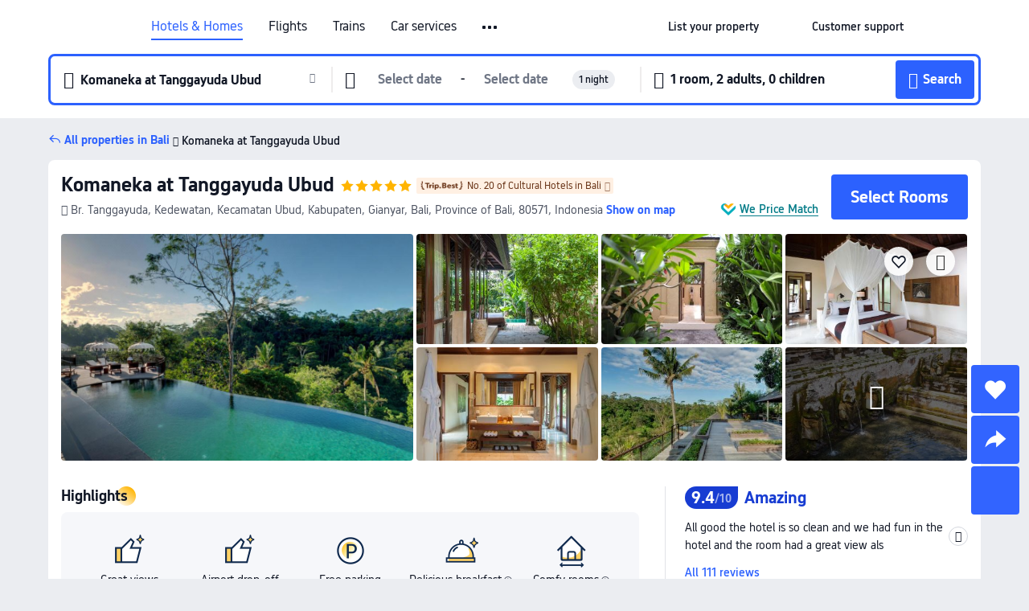

--- FILE ---
content_type: text/html; charset=utf-8
request_url: https://www.trip.com/hotels/bali-hotel-detail-685368/komaneka-at-tanggayuda-ubud
body_size: 68185
content:
<!DOCTYPE html><html lang="en-XX" data-cargo="locale:en-XX,language:en,currency:USD,contextType:online,site:EN,group:Trip"><head><meta charSet="utf-8"/><link rel="preconnect" href="https://ak-d.tripcdn.com/"/><link rel="preconnect" href="https://aw-d.tripcdn.com/"/><link rel="preload" href="https://ak-s-cw.tripcdn.com/modules/ibu/online-assets/TripGeom-Regular.ba9c64b894f5e19551d23b37a07ba0a4.woff2" as="font" crossorigin="" fetchpriority="high"/><link rel="preload" href="https://ak-s-cw.tripcdn.com/modules/ibu/online-assets/TripGeom-Medium.c01bb95e18e1b0d0137ff80b79b97a38.woff2" as="font" crossorigin="" fetchpriority="high"/><link rel="preload" href="https://ak-s-cw.tripcdn.com/modules/ibu/online-assets/TripGeom-Bold.9e9e0eb59209311df954413ff4957cbb.woff2" as="font" crossorigin="" fetchpriority="high"/><link rel="preload" href="https://ak-s-cw.tripcdn.com/NFES/trip-hotel-online/1768199763099/_next/serverStatic/font/iconfont.woff2" as="font" crossorigin="" fetchpriority="low"/><link rel="stylesheet" href="https://ak-s-cw.tripcdn.com/NFES/trip-hotel-online/1768199763099/_next/static/css/032dff32caf4bb86.css" crossorigin="anonymous" data-precedence="high"/><link rel="stylesheet" href="https://ak-s-cw.tripcdn.com/NFES/trip-hotel-online/1768199763099/_next/static/css/082c0e64ad1c9dfa.css" crossorigin="anonymous" data-precedence="high"/><link rel="stylesheet" href="https://ak-s-cw.tripcdn.com/NFES/trip-hotel-online/1768199763099/_next/static/css/b35f9c0397f5e7aa.css" crossorigin="anonymous" data-precedence="high"/><link rel="stylesheet" href="https://ak-s-cw.tripcdn.com/NFES/trip-hotel-online/1768199763099/_next/static/css/ac8ac49867505902.css" crossorigin="anonymous" data-precedence="high"/><link rel="stylesheet" href="https://ak-s-cw.tripcdn.com/NFES/trip-hotel-online/1768199763099/_next/static/css/2a15b9cf23c4d936.css" crossorigin="anonymous" data-precedence="high"/><link rel="stylesheet" href="https://ak-s-cw.tripcdn.com/NFES/trip-hotel-online/1768199763099/_next/static/css/9f7178bd697e2cd9.css" crossorigin="anonymous" data-precedence="high"/><link rel="preload" as="style" href="https://ak-s-cw.tripcdn.com/modules/ibu/ibu-public-component-umd/style.b7b60106e8e8a07d9ee0e3ec624de507.css" crossorigin="anonymous"/><link rel="preload" as="style" href="https://ak-s-cw.tripcdn.com/modules/ibu/online-assets/font.ddfdb9c8916dd1ec37cbf52f9391aca5.css" crossorigin="anonymous"/><link rel="preload" href="https://pages.trip.com/Hotels/libs/sdt/sdt.min.0.0.9.js" as="script"/><link rel="preload" href="https://aw-s.tripcdn.com/NFES/trip-hotel-online/1768199763099/_next/static/chunks/app/detail/page-6e00adfcd296f05f.js" as="script"/><link rel="preload" href="//ak-s.tripcdn.com/modules/hotel/hotel-spider-defence-new/sdt.1004-common.min.1589d4c8f1f0c32bbeb180195d34e6b4.js" as="script"/><meta name="viewport" content="width=device-width, initial-scale=1"/><link rel="preload" href="https://ak-d.tripcdn.com/images/0221t1200082lern83012_R_960_660_R5_D.jpg" as="image" fetchpriority="high"/><title>Komaneka at Tanggayuda Ubud, Bali - 2026 Updated Prices, Deals &amp; Reviews | Trip.com</title><meta name="description" content="Want to book Komaneka at Tanggayuda Ubud in Bali for your stay? Trip.com Price Match Guarantee! Get exclusive Bali hotel deals, compare latest prices, read Komaneka at Tanggayuda Ubud reviews. Book on Trip.com for your perfect stay!"/><meta name="keywords" content="Komaneka at Tanggayuda Ubud"/><meta property="og:type" content="website"/><meta property="og:title" content="Komaneka at Tanggayuda Ubud, Bali - 2026 Updated Prices, Deals &amp; Reviews | Trip.com"/><meta property="og:description" content="Want to book Komaneka at Tanggayuda Ubud in Bali for your stay? Trip.com Price Match Guarantee! Get exclusive Bali hotel deals, compare latest prices, read Komaneka at Tanggayuda Ubud reviews. Book on Trip.com for your perfect stay!"/><meta property="og:url" content="https://www.trip.com/hotels/bali-hotel-detail-685368/komaneka-at-tanggayuda-ubud/"/><meta property="og:image" content="https://ak-d.tripcdn.com/images/0221t1200082lern83012_R_960_660_R5_D.jpg"/><meta property="og:site_name" content="Komaneka at Tanggayuda Ubud"/><link rel="alternate" href="https://www.trip.com/hotels/bali-hotel-detail-685368/komaneka-at-tanggayuda-ubud/" hrefLang="x-default"/><link rel="alternate" href="https://uk.trip.com/hotels/bali-hotel-detail-685368/komaneka-at-tanggayuda-ubud/" hrefLang="en-GB"/><link rel="alternate" href="https://hk.trip.com/hotels/bali-hotel-detail-685368/komaneka-at-tanggayuda-ubud/" hrefLang="zh-Hant-HK"/><link rel="alternate" href="https://kr.trip.com/hotels/bali-hotel-detail-685368/komaneka-at-tanggayuda-ubud/" hrefLang="ko"/><link rel="alternate" href="https://jp.trip.com/hotels/bali-hotel-detail-685368/komaneka-at-tanggayuda-ubud/" hrefLang="ja"/><link rel="alternate" href="https://sg.trip.com/hotels/bali-hotel-detail-685368/komaneka-at-tanggayuda-ubud/" hrefLang="en-SG"/><link rel="alternate" href="https://au.trip.com/hotels/bali-hotel-detail-685368/komaneka-at-tanggayuda-ubud/" hrefLang="en-AU"/><link rel="alternate" href="https://de.trip.com/hotels/bali-hotel-detail-685368/komaneka-at-tanggayuda-ubud/" hrefLang="de"/><link rel="alternate" href="https://fr.trip.com/hotels/bali-hotel-detail-685368/komaneka-at-tanggayuda-ubud/" hrefLang="fr"/><link rel="alternate" href="https://es.trip.com/hotels/bali-hotel-detail-685368/komaneka-at-tanggayuda-ubud/" hrefLang="es"/><link rel="alternate" href="https://it.trip.com/hotels/bali-hotel-detail-685368/komaneka-at-tanggayuda-ubud/" hrefLang="it"/><link rel="alternate" href="https://ru.trip.com/hotels/bali-hotel-detail-685368/komaneka-at-tanggayuda-ubud/" hrefLang="ru"/><link rel="alternate" href="https://th.trip.com/hotels/bali-hotel-detail-685368/komaneka-at-tanggayuda-ubud/" hrefLang="th"/><link rel="alternate" href="https://id.trip.com/hotels/bali-hotel-detail-685368/komaneka-at-tanggayuda-ubud/" hrefLang="id"/><link rel="alternate" href="https://my.trip.com/hotels/bali-hotel-detail-685368/komaneka-at-tanggayuda-ubud/" hrefLang="ms"/><link rel="alternate" href="https://vn.trip.com/hotels/bali-hotel-detail-685368/komaneka-at-tanggayuda-ubud/" hrefLang="vi"/><link rel="alternate" href="https://nl.trip.com/hotels/bali-hotel-detail-685368/komaneka-at-tanggayuda-ubud/" hrefLang="nl"/><link rel="alternate" href="https://pl.trip.com/hotels/bali-hotel-detail-685368/komaneka-at-tanggayuda-ubud/" hrefLang="pl"/><link rel="alternate" href="https://gr.trip.com/hotels/bali-hotel-detail-685368/komaneka-at-tanggayuda-ubud/" hrefLang="el"/><link rel="alternate" href="https://tr.trip.com/hotels/bali-hotel-detail-685368/komaneka-at-tanggayuda-ubud/" hrefLang="tr"/><link rel="alternate" href="https://br.trip.com/hotels/bali-hotel-detail-685368/komaneka-at-tanggayuda-ubud/" hrefLang="pt-BR"/><link rel="alternate" href="https://tw.trip.com/hotels/bali-hotel-detail-685368/komaneka-at-tanggayuda-ubud/" hrefLang="zh-Hant-TW"/><link rel="alternate" href="https://nz.trip.com/hotels/bali-hotel-detail-685368/komaneka-at-tanggayuda-ubud/" hrefLang="en-NZ"/><link rel="alternate" href="https://ca.trip.com/hotels/bali-hotel-detail-685368/komaneka-at-tanggayuda-ubud/" hrefLang="en-CA"/><link rel="alternate" href="https://us.trip.com/hotels/bali-hotel-detail-685368/komaneka-at-tanggayuda-ubud/" hrefLang="en-US"/><link rel="alternate" href="https://pk.trip.com/hotels/bali-hotel-detail-685368/komaneka-at-tanggayuda-ubud/" hrefLang="en-PK"/><link rel="alternate" href="https://in.trip.com/hotels/bali-hotel-detail-685368/komaneka-at-tanggayuda-ubud/" hrefLang="en-IN"/><link rel="alternate" href="https://sa.trip.com/hotels/bali-hotel-detail-685368/komaneka-at-tanggayuda-ubud/" hrefLang="ar-SA"/><link rel="alternate" href="https://ae.trip.com/hotels/bali-hotel-detail-685368/komaneka-at-tanggayuda-ubud/" hrefLang="en-AE"/><link rel="alternate" href="https://at.trip.com/hotels/bali-hotel-detail-685368/komaneka-at-tanggayuda-ubud/" hrefLang="de-AT"/><link rel="alternate" href="https://dk.trip.com/hotels/bali-hotel-detail-685368/komaneka-at-tanggayuda-ubud/" hrefLang="da"/><link rel="alternate" href="https://fi.trip.com/hotels/bali-hotel-detail-685368/komaneka-at-tanggayuda-ubud/" hrefLang="fi"/><link rel="alternate" href="https://mx.trip.com/hotels/bali-hotel-detail-685368/komaneka-at-tanggayuda-ubud/" hrefLang="es-MX"/><link rel="alternate" href="https://ph.trip.com/hotels/bali-hotel-detail-685368/komaneka-at-tanggayuda-ubud/" hrefLang="en-PH"/><link rel="alternate" href="https://pt.trip.com/hotels/bali-hotel-detail-685368/komaneka-at-tanggayuda-ubud/" hrefLang="pt"/><link rel="alternate" href="https://se.trip.com/hotels/bali-hotel-detail-685368/komaneka-at-tanggayuda-ubud/" hrefLang="sv"/><link rel="canonical" href="https://www.trip.com/hotels/bali-hotel-detail-685368/komaneka-at-tanggayuda-ubud/"/><script type="text/javascript">window.UBT_BIZCONFIG={isLoadRMS:false}</script><link rel="stylesheet" href="https://ak-s-cw.tripcdn.com/modules/ibu/ibu-public-component-umd/style.b7b60106e8e8a07d9ee0e3ec624de507.css" crossorigin="anonymous"/><script src="https://ak-s-cw.tripcdn.com/modules/ibu/ibu-public-component-umd/production.min.e60ad7659c4307455a5d16ce5eb7707d.js" crossorigin="anonymous"></script><script src="https://ak-s-cw.tripcdn.com/modules/ibu/gtm-loader/gtm-loader.131ef8b57f3d288725f3c2c14517cd74.js"></script><link rel="stylesheet" href="https://ak-s-cw.tripcdn.com/modules/ibu/online-assets/font.ddfdb9c8916dd1ec37cbf52f9391aca5.css" crossorigin="anonymous"/><script type="application/ld+json">{"@type":"Hotel","name":"Komaneka at Tanggayuda Ubud","address":{"postalCode":"80571","addressLocality":"Br. Tanggayuda, Kedewatan, Kecamatan Ubud, Kabupaten","streetAddress":"Br. Tanggayuda, Kedewatan, Kecamatan Ubud, Kabupaten, Gianyar, Bali, Province of Bali, 80571, Indonesia","addressRegion":"Bali","addressCountry":"Indonesia","@type":"PostalAddress"},"image":"https://ak-d.tripcdn.com/images/0221t1200082lern83012_R_960_660_R5_D.jpg","@context":"http://schema.org","aggregateRating":{"bestRating":5,"@type":"AggregateRating","reviewCount":"111","ratingValue":"4.7"},"priceRange":"From US$154","url":"https://www.trip.com/hotels/bali-hotel-detail-685368/komaneka-at-tanggayuda-ubud/"}</script><script type="application/ld+json">{"@context":"https://schema.org","@type":"BreadcrumbList","itemListElement":[{"@type":"ListItem","position":1,"name":"Trip.com","item":"https://www.trip.com"},{"@type":"ListItem","position":2,"name":"Hotels","item":"https://www.trip.com/hotels/"},{"@type":"ListItem","position":3,"name":"Hotels in Indonesia","item":"https://www.trip.com/hotels/country/indonesia.html"},{"@type":"ListItem","position":4,"name":"Hotels in Province of Bali","item":"https://www.trip.com/hotels/province/id-province-of-bali.html"},{"@type":"ListItem","position":5,"name":"Hotels in Bali","item":"https://www.trip.com/hotels/bali-hotels-list-723/"},{"@type":"ListItem","position":6,"name":"Komaneka at Tanggayuda Ubud","item":""}]}</script><script type="application/ld+json">{"@context":"https://schema.org","@type":"FAQPage","mainEntity":[{"@type":"Question","name":"What are the check-in and check-out times at Komaneka at Tanggayuda Ubud?","acceptedAnswer":{"@type":"Answer","text":"Check-in time at Komaneka at Tanggayuda Ubud starts at 14:00, and check-out time is by 12:00."}},{"@type":"Question","name":"Does Komaneka at Tanggayuda Ubud have a pool?","acceptedAnswer":{"@type":"Answer","text":"Yes, Komaneka at Tanggayuda Ubud has a swimming pool for guests."}},{"@type":"Question","name":"Are pets allowed at Komaneka at Tanggayuda Ubud?","acceptedAnswer":{"@type":"Answer","text":"No, pets are not allowed at Komaneka at Tanggayuda Ubud."}},{"@type":"Question","name":"How much does it cost to stay at Komaneka at Tanggayuda Ubud?","acceptedAnswer":{"@type":"Answer","text":"Room prices at Komaneka at Tanggayuda Ubud vary by travel dates, hotel policy, and other factors. Enter your travel dates to see current prices."}},{"@type":"Question","name":"How to get to Komaneka at Tanggayuda Ubud from the nearest airport?","acceptedAnswer":{"@type":"Answer","text":"The nearest airport is Ngurah Rai International Airport , located about 1 hour 23 mins from hotel by car (42.0 km) away."}},{"@type":"Question","name":"What’s the cancellation policy at Komaneka at Tanggayuda Ubud?","acceptedAnswer":{"@type":"Answer","text":"The cancellation policy at Komaneka at Tanggayuda Ubud depends on your room type and booking terms."}},{"@type":"Question","name":"Does Komaneka at Tanggayuda Ubud offer airport transfers?","acceptedAnswer":{"@type":"Answer","text":"Yes, Komaneka at Tanggayuda Ubud provides airport transfers for guests. We suggest calling ahead to confirm availability, pricing, and scheduling."}}]}</script><link rel="preload" href="https://ak-s-cw.tripcdn.com/ares/api/cc?f=locale%2Fv3%2F100043054%2Fen-XX.js%2C%2Flocale%2Fv3%2F6002%2Fen-XX.js%2C%2Flocale%2Fv3%2F6001%2Fen-XX.js%2C%2Flocale%2Fv3%2F330151%2Fen-XX.js%2C%2Flocale%2Fv3%2F330153%2Fen-XX.js%2C%2Flocale%2Fv3%2F100015471%2Fen-XX.js%2C%2Flocale%2Fv3%2F100009239%2Fen-XX.js%2C%2Flocale%2Fv3%2F37666%2Fen-XX.js%2C%2Flocale%2Fv3%2F100015469%2Fen-XX.js%2C%2Flocale%2Fv3%2F33000032%2Fen-XX.js%2C%2Flocale%2Fv3%2F33000006%2Fen-XX.js%2C%2Flocale%2Fv3%2F33000018%2Fen-XX.js%2C%2Flocale%2Fv3%2F33000015%2Fen-XX.js%2C%2Flocale%2Fv3%2F33000010%2Fen-XX.js%2C%2Flocale%2Fv3%2F6005%2Fen-XX.js%2C%2Flocale%2Fv3%2F37100%2Fen-XX.js%2C%2Flocale%2Fv3%2F37007%2Fen-XX.js&amp;etagc=acc2a2ea77308cda32af2ff0bd873430&amp;defaultNfesId=100043054" as="script" crossorigin="anonymous"/><script id="webcore_internal" type="application/json" crossorigin="anonymous">{"rootMessageId":"100043054-0a98c3b1-491403-135761"}</script><script src="https://ak-s-cw.tripcdn.com/NFES/trip-hotel-online/1768199763099/_next/static/chunks/polyfills-c67a75d1b6f99dc8.js" crossorigin="anonymous" nomodule=""></script></head><body dir="ltr" class="ibu-hotel-online-tripgeom" data-domain="ak"><div id="hp_container" class=""><div id="ibu_hotel_header"><div class="mc-hd mc-hd__en-xx mc-hd_line mc-hd_theme_white mc-hd-single_row"><div class="mc-hd__inner"><div class="mc-hd__flex-con clear-float"><div class="mc-hd__logo-con mc-hd__logo-con-en-XX"><div class="mc-hd__trip-logo-placeholder"></div></div><div class="mc-hd__nav-single-row"><div class="mc-hd__nav-con 3010 mc-hd__nav-loading" id="ibuHeaderChannels"><ul class="mc-hd__nav"><li class="mc-hd__nav-item"><a id="header_action_nav_hotels" class="mc-hd__nav-lnk is-active" title="Hotels &amp; Homes" href="/hotels/?locale=en-XX&amp;curr=USD">Hotels & Homes</a></li><li class="mc-hd__nav-item"><a id="header_action_nav_flights" class="mc-hd__nav-lnk" title="Flights" href="/flights/?locale=en-XX&amp;curr=USD">Flights</a></li><li class="mc-hd__nav-item"><a id="header_action_nav_trains" class="mc-hd__nav-lnk" title="Trains" href="/trains/?locale=en-XX&amp;curr=USD">Trains</a></li><li class="mc-hd__nav-item mc-hd__nav-item-wth-sub"><span id="header_action_nav_cars" class="mc-hd__nav-lnk" title="Car services">Car services</span><ul class="mc-hd__nav-item-sub"><li><a id="header_action_nav_Car Rentals" href="/carhire/?channelid=14409&amp;locale=en-XX&amp;curr=USD" class="mc-hd__sub-nav-lnk">Car Rentals</a></li><li><a id="header_action_nav_Airport Transfers" href="/airport-transfers/?locale=en-XX&amp;curr=USD" class="mc-hd__sub-nav-lnk">Airport Transfers</a></li></ul></li><li class="mc-hd__nav-item mc-hd__nav-item-wth-sub"><a id="header_action_nav_ttd" class="mc-hd__nav-lnk" title="Attractions &amp; Tours" href="/things-to-do/ttd-home/?ctm_ref=vactang_page_23810&amp;locale=en-XX&amp;curr=USD">Attractions & Tours</a><ul class="mc-hd__nav-item-sub"><li><a id="header_action_nav_Attractions &amp; Tours" href="/things-to-do/ttd-home/?ctm_ref=vactang_page_23810&amp;locale=en-XX&amp;curr=USD" class="mc-hd__sub-nav-lnk">Attractions &amp; Tours</a></li><li><a id="header_action_nav_eSIM &amp; SIM" href="/sale/w/10229/esim.html?locale=en-XX&amp;curr=USD" class="mc-hd__sub-nav-lnk">eSIM &amp; SIM</a></li></ul></li><li class="mc-hd__nav-item"><a id="header_action_nav_packages" class="mc-hd__nav-lnk" title="Flight + Hotel" href="/packages/?sourceFrom=IBUBundle_home&amp;locale=en-XX&amp;curr=USD">Flight + Hotel</a></li><li class="mc-hd__nav-item"><a id="header_action_nav_privatetours" class="mc-hd__nav-lnk" title="Private Tours" href="/package-tours/private-tours?locale=en-XX&amp;curr=USD">Private Tours</a></li><li class="mc-hd__nav-item"><a id="header_action_nav_grouptours" class="mc-hd__nav-lnk" title="Group Tours" href="/package-tours/group-tours?locale=en-XX&amp;curr=USD">Group Tours</a></li><li class="mc-hd__nav-item"><a id="header_action_nav_tripplanner" class="mc-hd__nav-lnk" title="Trip.Planner" href="/webapp/tripmap/tripplanner?source=t_online_homepage&amp;locale=en-XX&amp;curr=USD">Trip.Planner</a><div class="mc-hd__nav-item-new">New</div></li><li class="mc-hd__nav-item mc-hd__nav-item-wth-sub"><span id="header_action_nav_travelinspiration" class="mc-hd__nav-lnk" title="Travel Inspiration">Travel Inspiration</span><ul class="mc-hd__nav-item-sub"><li><a id="header_action_nav_Travel Guides" href="/travel-guide/?locale=en-XX&amp;curr=USD" class="mc-hd__sub-nav-lnk">Travel Guides</a></li><li><a id="header_action_nav_Trip.Best" href="/toplist/tripbest/home?locale=en-XX&amp;curr=USD" class="mc-hd__sub-nav-lnk">Trip.Best</a></li></ul></li><li class="mc-hd__nav-item"><a id="header_action_nav_tripmap" class="mc-hd__nav-lnk" title="Map" href="/webapp/tripmap/travel?entranceId=Triponlinehomeside&amp;locale=en-XX&amp;curr=USD">Map</a></li><li class="mc-hd__nav-item"><a id="header_action_nav_tripcoins" class="mc-hd__nav-lnk" title="Trip.com Rewards" href="/customer/loyalty/?locale=en-XX&amp;curr=USD">Trip.com Rewards</a></li><li class="mc-hd__nav-item"><a id="header_action_nav_sales" class="mc-hd__nav-lnk" title="Deals" href="/sale/deals/?locale=en-XX&amp;curr=USD">Deals</a></li></ul></div></div><div class="mc-hd__func-con" id="ibuHeaderMenu"><div class="mc-hd__func"><div class="mc-hd__option-app-placeholder">App</div><div class="mc-hd__option"><div class="mc-hd__entry"><span title="List your property">List your property</span><i class="fi fi-Hotels"></i></div></div><div class="mc-hd__option mc-hd__option__selector"><div class="mc-hd__selector mc-lhd-menu-selector" tabindex="0" role="button" aria-haspopup="dialog" aria-label="Language/currency"><div class="mc-lhd-menu-selector-locale-con" style="padding:8px" aria-hidden="true"><div class="mc-lhd-menu-selector-locale en_xx"><i class="locale-icon flag-en-XX"></i></div></div></div></div><div class="mc-hd__option"><div class="mc-hd__help"><span title="Customer support">Customer support</span><i class="fi fi-ic_help"></i></div></div><div class="mc-hd__search-booking-placeholder">Find bookings</div><div class="mc-lhd-menu-account mc-lhd-account-nologin" style="display:none"></div></div></div></div></div></div><script>if (typeof Object.assign !== 'function') {window._assignObject = function(t, s) {for (var k in s) { t[k] = s[k] }; return t }; }else { window._assignObject = Object.assign } window.__CARGO_DATA__ = _assignObject(window.__CARGO_DATA__ || {}, {"channelmetauoe1":[{"channel":"home","source":"flights","value":"{\"displayName\":\"Home\",\"displayNameSharkKey\":\"ButtonText_Home\",\"path\":\"\"}"},{"channel":"hotels","source":"flights","value":"{\"displayName\":\"Hotels\",\"displayNameSharkKey\":\"ButtonText_Hotel\",\"path\":\"/hotels/\",\"icon\":\"fi-hotel_new\",\"groupId\":1}"},{"channel":"flights","source":"flights","value":"{\"displayName\":\"Flights\",\"displayNameSharkKey\":\"ButtonText_Flights\",\"path\":\"/flights/\",\"icon\":\"fi-flight\",\"groupId\":1}"},{"channel":"trains","source":"flights","value":"{\"displayName\":\"Trains\",\"displayNameSharkKey\":\"ButtonText_Trains\",\"path\":\"/trains/\",\"icon\":\"fi-train\",\"groupId\":1}"},{"channel":"ttd","source":"flights","value":"{\"displayName\":\"TNT\",\"displayNameSharkKey\":\"ButtonText_TTD\",\"path\":\"/things-to-do/ttd-home/?ctm_ref=vactang_page_23810\",\"icon\":\"fi-ic_tnt\",\"groupId\":1}"},{"channel":"travelguide","source":"flights","value":"{\"displayName\":\"Attractions\",\"displayNameSharkKey\":\"ButtonText_TravelGuide\",\"path\":\"/travel-guide/\",\"icon\":\"fi-destination\",\"parent\":\"travelinspiration\",\"groupId\":3}"},{"channel":"carhire","source":"flights","value":"{\"displayName\":\"Car Rentals\",\"displayNameSharkKey\":\"ButtonText_Carhire\",\"path\":\"/carhire/?channelid=14409\",\"parent\":\"cars\",\"icon\":\"fi-car\",\"groupId\":1}"},{"channel":"airporttransfers","source":"flights","value":"{\"displayName\":\"Airport Transfers\",\"displayNameSharkKey\":\"ButtonText_AirportTransfers\",\"path\":\"/airport-transfers/\",\"parent\":\"cars\",\"icon\":\"fi-airport-transfer\",\"groupId\":1}"},{"channel":"cars","source":"flights","value":"{\"displayName\":\"Cars\",\"displayNameSharkKey\":\"ButtonText_Cars\",\"path\":\"\",\"icon\":\"fi-ic_carrental\",\"groupId\":1}"},{"channel":"sales","source":"flights","value":"{\"displayName\":\"Deals\",\"displayNameSharkKey\":\"ButtonText_Deals\",\"path\":\"/sale/deals/\",\"icon\":\"fi-a-ic_deal21x\",\"groupId\":3}"},{"channel":"tripcoins","source":"flights","value":"{\"displayName\":\"Trip Rewards\",\"displayNameSharkKey\":\"ButtonText_TripRewards\",\"path\":\"/customer/loyalty/\",\"icon\":\"fi-a-TripCoins\",\"groupId\":4}"},{"channel":"giftcard","source":"flights","value":"{\"displayName\":\"GiftCard\",\"displayNameSharkKey\":\"ButtonText_GiftCard\",\"path\":\"/giftcard\",\"icon\":\"fi-ic_giftcard\",\"groupId\":2}"},{"channel":"cruises","source":"flights","value":"{\"displayName\":\"Cruises\",\"displayNameSharkKey\":\"ButtonText_Cruises\",\"path\":\"/cruises\",\"icon\":\"fi-ic_BU_cruises\",\"groupId\":2}"},{"channel":"others","source":"flights","value":"{\"path\":\"/sale/w/1744/singaporediscovers.html?locale=en_sg\",\"displayName\":\"SingapoRediscovers Vouchers\",\"displayNameSharkKey\":\"key_channel_sg_vouchers\"}"},{"channel":"packages","source":"flights","value":"{\"displayName\":\"Bundle\",\"displayNameSharkKey\":\"ButtonText_Bundle\",\"path\":\"/packages/?sourceFrom=IBUBundle_home\",\"icon\":\"fi-ic_bundle\",\"groupId\":1}"},{"channel":"customtrips","source":"flights","value":"{\"displayName\":\"Custom Trips\",\"displayNameSharkKey\":\"ButtonText_CustomTrip\",\"path\":\"/custom-trips/index\",\"icon\":\"fi-a-ic_BU_customtrips\",\"groupId\":2}"},{"channel":"insurance","source":"flights","value":"{\"displayName\":\"Insurance\",\"displayNameSharkKey\":\"ButtonText_Insurance\",\"path\":\"/insurance?bid=1&cid=2&pid=1\",\"icon\":\"fi-ic_insurance\",\"groupId\":2}"},{"channel":"tnt","source":"flights","value":"{\"displayName\":\"tnt\",\"displayNameSharkKey\":\"ButtonText_TTD\",\"path\":\"/things-to-do/ttd-home/?ctm_ref=vactang_page_23810\",\"parent\":\"ttd\",\"icon\":\"fi-ic_tnt\",\"groupId\":1}"},{"channel":"esim","source":"flights","value":"{\"displayName\":\"eSIM\",\"displayNameSharkKey\":\"ButtonText_eSim\",\"path\":\"/sale/w/10229/esim.html\",\"parent\":\"ttd\",\"groupId\":1}"},{"channel":"tripmap","source":"flights","value":"{\"displayName\":\"Map\",\"displayNameSharkKey\":\"ButtonText_Map\",\"path\":\"/webapp/tripmap/travel?entranceId=Triponlinehomeside\",\"icon\":\"fi-a-itinerarymap\",\"groupId\":3}"},{"channel":"travelinspiration","source":"flights","value":"{\"displayName\":\"TravelInspiration\",\"displayNameSharkKey\":\"ButtonText_TravelInspiration\",\"path\":\"\",\"icon\":\"fi-destination\",\"groupId\":3}"},{"channel":"tripbest","source":"flights","value":"{\"displayName\":\"TripBest\",\"displayNameSharkKey\":\"ButtonText_TripBest\",\"path\":\"/toplist/tripbest/home\",\"icon\":\"fi-destination\",\"parent\":\"travelinspiration\",\"groupId\":3}"},{"channel":"tripplanner","source":"flights","value":"{\"displayName\":\"TripPlanner\",\"displayNameSharkKey\":\"ButtonText_TripPlanner\",\"path\":\"/webapp/tripmap/tripplanner?source=t_online_homepage\",\"groupId\":3,\"iconUrl\":\"https://dimg04.tripcdn.com/images/05E1712000o6ljnud70A3.svg\",\"activeIconUrl\":\"https://dimg04.tripcdn.com/images/05E3c12000nm1joaw5B34.png\"}"},{"channel":"grouptours","source":"flights","value":"{\"displayName\":\"Group Tours\",\"displayNameSharkKey\":\"ButtonText_GroupTours\",\"path\":\"/package-tours/group-tours\",\"groupId\":2,\"iconUrl\":\"https://dimg04.tripcdn.com/images/05E6i12000nn4rqq27CB1.svg\",\"activeIconUrl\":\"https://dimg04.tripcdn.com/images/05E6i12000nn4rqq27CB1.svg\"}"},{"channel":"privatetours","source":"flights","value":"{\"displayName\":\"Private Tours\",\"displayNameSharkKey\":\"ButtonText_PrivateTours\",\"path\":\"/package-tours/private-tours\",\"groupId\":2,\"iconUrl\":\"https://dimg04.tripcdn.com/images/05E4612000nn4rnod1150.svg\",\"activeIconUrl\":\"https://dimg04.tripcdn.com/images/05E4612000nn4rnod1150.svg\"}"}],"locale":"en-XX","onlinechannelscenxxe1":[{"locale":"en-XX","channel":"hotels","value":"1"},{"locale":"en-XX","channel":"flights","value":"1"},{"locale":"en-XX","channel":"trains","value":"1"},{"locale":"en-XX","channel":"cars","value":"1"},{"locale":"en-XX","channel":"carhire","value":"1"},{"locale":"en-XX","channel":"airporttransfers","value":"1"},{"locale":"en-XX","channel":"ttd","value":"1"},{"locale":"en-XX","channel":"tnt","value":"1"},{"locale":"en-XX","channel":"esim","value":"1"},{"locale":"en-XX","channel":"packages","value":"1"},{"locale":"en-XX","channel":"privatetours","value":"1"},{"locale":"en-XX","channel":"grouptours","value":"1"},{"locale":"en-XX","channel":"tripplanner","value":"2"},{"locale":"en-XX","channel":"travelinspiration","value":"1"},{"locale":"en-XX","channel":"travelguide","value":"1"},{"locale":"en-XX","channel":"tripbest","value":"1"},{"locale":"en-XX","channel":"tripmap","value":"1"},{"locale":"en-XX","channel":"tripcoins","value":"1"},{"locale":"en-XX","channel":"sales","value":"1"}],"menumetacenxxe0":"{\"entry\":{\"url\":\"/list-your-property?channel=21\",\"displaySharkKey\":\"key_header_entry\"},\"help\":{\"mode\":\"entry\",\"url\":\"/pages/support\"},\"mybooking\":{\"url\":\"/order/all\",\"displaySharkKey\":\"V3_Profile_MyOrders\"}}","loginmenue0":"{\"menu\":[{\"show\":true,\"displayName\":\"My Bookings\",\"displayNameSharkKey\":\"V3_Profile_MyOrders\",\"include\":\"all\",\"link\":\"/order/all\",\"id\":\"booking\"},{\"show\":false,\"displayName\":\"Trip Coins\",\"displayNameSharkKey\":\"V3_Profile_Points\",\"include\":\"all\",\"showByLocale\":\"en-ca,da-dk,fi-fi,uk-ua,pt-pt,es-mx,sv-se,nl-nl,pl-pl,en-sg,ja-jp,ko-kr,en-hk,zh-hk,de-de,fr-fr,es-es,ru-ru,id-id,en-id,th-th,en-th,ms-my,en-my,en-au,en-xx,en-us,es-us,tr-tr,en-ie,de-at,de-ch,fr-ch,nl-be,en-be,fr-be,en-il,pt-br,el-gr,en-ae,en-sa,en-nz,en-gb,it-it,vi-vn,en-ph,en-in,en-pk,en-kw,en-qa,en-om,en-bh,en-kh,ru-az,ru-by,ru-kz,zh-sg,zh-my\",\"link\":\"/customer/points/\",\"id\":\"points\"},{\"show\":true,\"displayName\":\"Promo Codes\",\"displayNameSharkKey\":\"V3_Promo_Code\",\"include\":\"all\",\"link\":\"/customer/promo/\",\"id\":\"codes\"},{\"show\":true,\"displayName\":\"Profile\",\"displayNameSharkKey\":\"V3_Text_MembInfo\",\"include\":\"all\",\"link\":\"/membersinfo/profile/\",\"id\":\"profile\"},{\"show\":false,\"displayName\":\"Friend Referrals\",\"displayNameSharkKey\":\"V3_Text_Friend\",\"include\":\"all\",\"link\":\"/sale/w/1899/friends-referral-main.html?locale=en_xx\",\"id\":\"Friend\"},{\"show\":false,\"displayName\":\"Favorites\",\"displayNameSharkKey\":\"ButtonText_Hotel_Collection\",\"showByLocale\":\"en-ca,da-dk,fi-fi,uk-ua,pt-pt,es-mx,sv-se,nl-nl,pl-pl,en-sg,ja-jp,ko-kr,en-hk,zh-hk,zh-tw,de-de,fr-fr,es-es,ru-ru,id-id,en-id,th-th,en-th,ms-my,en-my,en-au,en-xx,en-us,es-us,tr-tr,en-ie,de-at,de-ch,fr-ch,nl-be,en-be,fr-be,en-il,pt-br,el-gr,en-ae,en-sa,en-nz,en-gb,it-it,vi-vn,en-ph,en-in,en-pk,en-kw,en-qa,en-om,en-bh,en-kh,ru-az,ru-by,ru-kz,zh-sg,zh-my\",\"include\":\"all\",\"link\":\"/favorite/\",\"id\":\"favorites\"},{\"show\":false,\"showByLocale\":\"en-xx,en-us,en-sg,en-au,en-my,en-gb,en-be,en-ch,en-ie,en-ca,en-sa,en-hk,en-ae,en-nz,en-il,zh-tw,zh-hk,ja-jp,ko-kr,th-th,vi-vn,en-th,en-id,en-ph,en-in,en-pk,en-kw,en-qa,en-om,en-bh,en-kh,ru-az,ru-by,ru-kz,zh-sg,zh-my\",\"displayName\":\"Moments\",\"displayNameSharkKey\":\"V3_Profile_Moments\",\"include\":\"all\",\"link\":\"/travel-guide/personal-home\",\"id\":\"Moments\"},{\"show\":false,\"displayName\":\"Flight Price Alerts\",\"displayNameSharkKey\":\"Key_Flight_Price_Alerts\",\"include\":\"all\",\"showByLocale\":\"en-ca,da-dk,fi-fi,uk-ua,pt-pt,es-mx,sv-se,nl-nl,pl-pl,en-sg,ja-jp,ko-kr,en-hk,zh-hk,de-de,fr-fr,es-es,ru-ru,id-id,en-id,th-th,en-th,ms-my,en-my,en-au,en-xx,en-us,es-us,tr-tr,en-ie,de-at,de-ch,fr-ch,nl-be,en-be,fr-be,en-il,pt-br,el-gr,en-ae,en-sa,en-nz,en-gb,it-it,vi-vn,en-ph,en-in,en-pk,en-kw,en-qa,en-om,en-bh,en-kh,ru-az,ru-by,ru-kz,zh-sg,zh-my\",\"link\":\"/flights/price-alert/\",\"id\":\"flghtAlert\"},{\"show\":false,\"displayName\":\"Rewards\",\"displayNameSharkKey\":\"Key_Entrance_Title\",\"include\":\"all\",\"showByLocale\":\"en-ca,da-dk,fi-fi,uk-ua,pt-pt,es-mx,sv-se,nl-nl,pl-pl,en-sg,ja-jp,ko-kr,en-hk,zh-hk,de-de,fr-fr,es-es,ru-ru,id-id,en-id,th-th,en-th,ms-my,en-my,en-au,en-xx,en-us,es-us,tr-tr,en-ie,de-at,de-ch,fr-ch,nl-be,en-be,fr-be,en-il,pt-br,el-gr,en-ae,en-sa,en-nz,en-gb,it-it,vi-vn,en-ph,en-in,en-pk,en-kw,en-qa,en-om,en-bh,en-kh,ru-az,ru-by,ru-kz,zh-sg,zh-my\",\"link\":\"/customer/tierpoints/\",\"id\":\"rewards\"}]}"})</script></div><div class="content"><div class="page_detailPage__zRS1L"><div class="detailSearchBox_detailSearchBox-container__GKmx0" role="region" aria-label="Search properties"><div class="detailSearchBox_searchBox-wrap__WvYqJ"><div dir="ltr" class="searchBoxContainer__z5SAp responsive__iDq6D"><div class="searchBox__gPrFy" style="border:3px solid var(--smtcColorBorderBrandBold)"><div class="destination__MneKx responsive__vrNTP" aria-label=""><div class="descriptionBorderBox__Fn4fW"><div class="destination-inputBox__lJLLb"><i aria-hidden="true" class="hotel_desktop_trip- ic ic-locationline ic_locationline destination-icon__WAVAD"></i><div class="destination-inputBoxIputContainer__NRWlF"><input id="destinationInput" class="destination-inputBox_input__FyxR4" type="text" autoComplete="off" placeholder="Where to?" tabindex="0" value="Komaneka at Tanggayuda Ubud"/><div class="destination-inputBox_inputFake__mQ3Gz">Komaneka at Tanggayuda Ubud</div></div><div class="destination-inputBoxClearIconContainer__Glo7x" tabindex="0" role="button" aria-label=""><i aria-hidden="true" class="hotel_desktop_trip- ic ic-clear ic_clear destination-inputBoxClearIcon__olXZu"></i></div><div class="divider__J9E6E"></div></div></div></div><div class="responsive__Djfnm calendar__U5W5V calendarRelavtive__pWLcx" tabindex="0" aria-label=""><div class="calendarBox__IY9SI"><i aria-hidden="true" class="hotel_desktop_trip- ic ic-calendar ic_calendar calendar-icon___FMn8"></i><div class="calendar-time__NWqIM"><input id="checkInInput" type="text" readonly="" placeholder="Select date" class="calendar-checkInInput__WKk2h" tabindex="-1" value=""/><div class="calendar-inputBox_inputFake__M3Udk">Select date</div></div><div class="calendar-nights___Bn9y">-</div><div class="calendar-time__NWqIM"><input id="checkOutInput" type="text" readonly="" placeholder="Select date" class="calendar-checkOutInput__aurPl" tabindex="-1" value=""/><div class="calendar-inputBox_inputFake__M3Udk">Select date</div></div><div class="nights__i8cwz"><span>1 night</span></div><div class="divider__XkfFN"></div></div><div tabindex="-1" data-stop-blur="stop-calendar-blur" class="calendarComponent__e4tJH"></div></div><div class="guest__MEM77 responsive__VcS0g" tabindex="0" role="button" aria-expanded="false" aria-label=""><div class="guestBox__lMID_"><i aria-hidden="true" class="hotel_desktop_trip- ic ic-user ic_user guestBox-person__vuOLI"></i><div class="guestBox-content__Pc63P">1 room, 2 adults, 0 children</div></div></div><div class="searchButton-container__HE5VV"><div class="searchButtonContainer__fIR6v responsive__C52t0" role="button" aria-label="Search"><button class="tripui-online-btn tripui-online-btn-large tripui-online-btn-solid-primary  tripui-online-btn-block  " type="button" style="padding:0 16px;font-size:16px;height:48px" dir="ltr"><div class="tripui-online-btn-content"><span class="tripui-online-btn-icon" style="transform:none"><i aria-hidden="true" class="hotel_desktop_trip- ic ic-search ic_search searchButton-icon__OOYav"></i></span><span class="tripui-online-btn-content-children ">Search</span></div></button></div></div></div></div></div></div><div class="crumb_hotelCrumb__8aaZb"><span class="crumb_hotelCrumb-box__zv3Ma" tabindex="0" aria-label="All properties in Bali" role="button"><i aria-hidden="true" class="smarticon u-icon u-icon-ic_new_back u-icon_ic_new_back crumb_hotelCrumb-icon__JsUUj"></i><span class="crumb_hotelCrumb-title__siLyG" aria-hidden="true">All properties in Bali</span></span><div class="crumb_hotelCrumb-seo-title-box__DrnL3"><span class="crumb_hotelCrumb-seo-title__AzUmW" tabindex="0"><i aria-hidden="true" class="hotel_desktop_trip- ic ic-forward ic_forward crumb_hotelCrumb-switchIcon_right__Gw8rE"></i>Komaneka at Tanggayuda Ubud</span><div class="crumb_hotelCrumb-seo-freshModal__JJFWD "><div><div class="FreshnessModal_freshness-section-triangle__3CiSj"></div><div class="FreshnessModal_freshness-section__Hutqy"><div class="FreshnessModal_freshness-section-content__TuSwZ"><h2 class="FreshnessModal_freshness-primary-title__gGYT3">Discover Komaneka at Tanggayuda Ubud, an 5-star stay in Bali. With a score of 9.4/10 based on 111 reviews, it offers an outstanding blend of quality and value, with prices starting from US$195.</h2><div class="FreshnessModal_freshness-subsection__Z76Tl"><h3 class="FreshnessModal_freshness-secondary-title__jYER3">Check-In &amp; Check-Out</h3><div class="FreshnessModal_freshness-contents__gVtQh"><p class="FreshnessModal_freshness-content-item__JudST">From 14:00 until 12:00</p></div></div><div class="FreshnessModal_freshness-subsection__Z76Tl"><h3 class="FreshnessModal_freshness-secondary-title__jYER3">Nearby Attractions</h3><div class="FreshnessModal_freshness-contents__gVtQh"><p class="FreshnessModal_freshness-content-item__JudST">Bali Bintang Rafting: 0.76 km away</p><p class="FreshnessModal_freshness-content-item__JudST">Graha Adventure Rafting: 0.72 km away</p><p class="FreshnessModal_freshness-content-item__JudST">Ayung Dewata Rafting: 0.69 km away</p></div></div><div class="FreshnessModal_freshness-subsection__Z76Tl"><h3 class="FreshnessModal_freshness-secondary-title__jYER3">Amenity Highlights</h3><div class="FreshnessModal_freshness-contents__gVtQh"><p class="FreshnessModal_freshness-content-item__JudST">Leisure: Pool, Body care, Gym</p><p class="FreshnessModal_freshness-content-item__JudST">Pets policy: Pets are not allowed.</p><p class="FreshnessModal_freshness-content-item__JudST">Food &amp; Drink: Room service, Restaurant, Halal meals provided</p></div></div><div class="FreshnessModal_freshness-footer__WFCoj">The above hotel prices are based on Trip.com for January 23-January 29.</div></div></div></div></div></div></div><div class="page_detailMain__9AGj9 "><div class="hotelHeaderInfo_headInfo__s6DnB" id="trip_main_content"><div class="headInit_headInit__Z6g5X"><div class="headInit_headInit_left__AfFyu"><div class="headInit_headInit-title__m3aAX"><h1 class="headInit_headInit-title_nameA__EE_LB" data-exposure="{&quot;ubtKey&quot;:&quot;hotel_trip_detail_module_load&quot;,&quot;data&quot;:{&quot;masterhotelid&quot;:685368,&quot;page&quot;:&quot;10320668147&quot;,&quot;locale&quot;:&quot;en-XX&quot;,&quot;module&quot;:&quot;hotel_name&quot;}}" data-send="devTrace" tabindex="0" aria-label="Komaneka at Tanggayuda Ubud">Komaneka at Tanggayuda Ubud</h1><span class="headInit_headInit-tagBox___eg6I"><div class="hotelTag_hotelTag_box__zvaUt"></div><span class="hotelLevel_hotelLevel__mhh3v" aria-label="5 out of 5 stars" role="img"><i aria-hidden="true" class="smarticon u-icon u-icon-ic_new_star u-icon_ic_new_star hotelLevel_hotelLevel_icon__IjXS0"></i><i aria-hidden="true" class="smarticon u-icon u-icon-ic_new_star u-icon_ic_new_star hotelLevel_hotelLevel_icon__IjXS0"></i><i aria-hidden="true" class="smarticon u-icon u-icon-ic_new_star u-icon_ic_new_star hotelLevel_hotelLevel_icon__IjXS0"></i><i aria-hidden="true" class="smarticon u-icon u-icon-ic_new_star u-icon_ic_new_star hotelLevel_hotelLevel_icon__IjXS0"></i><i aria-hidden="true" class="smarticon u-icon u-icon-ic_new_star u-icon_ic_new_star hotelLevel_hotelLevel_icon__IjXS0"></i></span><div class="hotelTag_hotelTag_box__zvaUt"></div><div class="headInit_headInit-hotelAwardInfo__AaVh0" data-exposure="{&quot;ubtKey&quot;:&quot;htl_t_online_dtl_htldtl_awardlist_exposure&quot;,&quot;data&quot;:{&quot;hotelrank&quot;:20,&quot;labelid&quot;:&quot;10008001&quot;,&quot;rankingid&quot;:&quot;100200308606&quot;,&quot;masterhotelid&quot;:685368,&quot;locale&quot;:&quot;en-XX&quot;,&quot;page&quot;:&quot;10320668147&quot;,&quot;isNewDetail&quot;:&quot;T&quot;}}" tabindex="0"><div class="headInit_headInit-hotelAwardInfo_box__f3V9U"><div class="headInit_headInit-hotelAwardInfo_logo__BoPDb"></div><div class="headInit_headInit-hotelAwardInfo_text__otI_1">No. 20 of Cultural Hotels in Bali</div><i aria-hidden="true" class="hotel_desktop_trip- ic ic-forward ic_forward headInit_headInit-hotelAwardInfo_icon__H9iMg"></i></div></div></span></div><div><div class="headInit_headInit-address_position__OZU_R" data-exposure="{&quot;ubtKey&quot;:&quot;hotel_trip_detail_module_load&quot;,&quot;data&quot;:{&quot;masterhotelid&quot;:685368,&quot;page&quot;:&quot;10320668147&quot;,&quot;locale&quot;:&quot;en-XX&quot;,&quot;module&quot;:&quot;hotel_address&quot;}}" data-send="devTrace"><span class="headInit_headInit-address_text__D_Atv" tabindex="0" aria-label="Br. Tanggayuda, Kedewatan, Kecamatan Ubud, Kabupaten, Gianyar, Bali, Province of Bali, 80571, Indonesia" role="button"><i aria-hidden="true" class="hotel_desktop_trip- ic ic-locationline ic_locationline headInit_headInit-address_icon__3pBcD"></i><span aria-hidden="true">Br. Tanggayuda, Kedewatan, Kecamatan Ubud, Kabupaten, Gianyar, Bali, Province of Bali, 80571, Indonesia</span></span><div class="headInit_headInit-address_showmoregroup__Hgtra"><div tabindex="0"><div class="style_textLinkButton__XwrMR headInit_headInit-address_showmoreA__3ygOE"><span>Show on map</span></div></div></div></div></div></div><div class="headInit_headInit_right__XCEKz"><div class="headInit_headInit-leftSide__2bud1 headInit_headInit-leftSideTrip__HUM48"><div></div><div><div class="m-BRGEntry  " data-exposure="{&quot;ubtKey&quot;:&quot;htl_ol_comp_olWpm_wePriceMatch_exposure&quot;,&quot;data&quot;:{&quot;source_page&quot;:&quot;detail&quot;}}"><div class="m-BRGEntry-icon " aria-hidden="true"></div><span class="m-BRGEntry-text" tabindex="0" role="button">We Price Match</span></div></div></div><button class="tripui-online-btn tripui-online-btn-large tripui-online-btn-solid-primary    " type="button" style="padding:0 24px;height:56px;font-size:20px" dir="ltr"><div class="tripui-online-btn-content"><span class="tripui-online-btn-content-children ">Select Rooms</span></div></button></div></div><div class="headAlbum_headAlbum__WXxRg" aria-hidden="true"><div class="headAlbum_headAlbum-container__C9mUv" data-exposure="{&quot;ubtKey&quot;:&quot;htl_ol_dtl_htlinfo_vdpic_exposure&quot;,&quot;data&quot;:{&quot;channeltype&quot;:&quot;online&quot;,&quot;has_video&quot;:&quot;F&quot;,&quot;masterhotelid&quot;:&quot;685368&quot;,&quot;pictureNum&quot;:11,&quot;source_url&quot;:&quot;https://ak-d.tripcdn.com/images/0221t1200082lern83012_R_960_660_R5_D.jpg&quot;,&quot;page&quot;:&quot;10320668147&quot;,&quot;locale&quot;:&quot;en-XX&quot;}}"><div class="headAlbum_headAlbum-bigpic__CJHFG"><div class="headAlbum_headAlbum_position__bQWOy"><div tabindex="0" class="headAlbum_headAlbum-smallpics_box__kaOO6" role="img" aria-label="Photo gallery for Komaneka at Tanggayuda Ubud"><img class="headAlbum_headAlbum_img__vfjQm" src="https://ak-d.tripcdn.com/images/0221t1200082lern83012_R_960_660_R5_D.jpg" alt="hotel overview picture" fetchpriority="high" aria-hidden="true"/></div></div><div class="headAlbum_inspiration__Jt_t0"><div class="headAlbum_inspiration-text__5tw4B"><i aria-hidden="true" class="hotel_desktop_trip- ic ic-wakeUp ic_wakeUp headAlbum_clock__xFx9w"></i>Last booked 13 hrs ago</div></div></div><div class="headAlbum_headAlbum-smallpics__hpPrY"><div class="headAlbum_headAlbum-smallpics_item__oqBM3" tabindex="0" role="img" aria-label="Photo gallery for Komaneka at Tanggayuda Ubud"><div class="headAlbum_headAlbum-smallpics_box__kaOO6" aria-hidden="true"><img class="headAlbum_headAlbum_img__vfjQm" src="https://ak-d.tripcdn.com/images/1mc6d12000bh44laeF145_R_339_206_R5_D.jpg" alt=""/></div></div><div class="headAlbum_headAlbum-smallpics_item__oqBM3" tabindex="0" role="img" aria-label="Photo gallery for Komaneka at Tanggayuda Ubud"><div class="headAlbum_headAlbum-smallpics_box__kaOO6" aria-hidden="true"><img class="headAlbum_headAlbum_img__vfjQm" src="https://ak-d.tripcdn.com/images/1mc0f12000c3ctbdr8FD9_R_339_206_R5_D.jpg" alt=""/></div></div><div class="headAlbum_headAlbum-smallpics_item__oqBM3" tabindex="0" role="img" aria-label="Photo gallery for Komaneka at Tanggayuda Ubud"><div class="headAlbum_headAlbum-smallpics_box__kaOO6" aria-hidden="true"><img class="headAlbum_headAlbum_img__vfjQm" src="https://ak-d.tripcdn.com/images/1mc3m12000bh1qioj4362_R_339_206_R5_D.jpg" alt=""/></div></div><div class="headAlbum_headAlbum-smallpics_item__oqBM3" tabindex="0" role="img" aria-label="Photo gallery for Komaneka at Tanggayuda Ubud"><div class="headAlbum_headAlbum-smallpics_box__kaOO6" aria-hidden="true"><img class="headAlbum_headAlbum_img__vfjQm" src="https://ak-d.tripcdn.com/images/1mc4b12000bdqzfxj50D5_R_339_206_R5_D.jpg" alt=""/></div></div><div class="headAlbum_headAlbum-smallpics_item__oqBM3" tabindex="0" role="img" aria-label="Photo gallery for Komaneka at Tanggayuda Ubud"><div class="headAlbum_headAlbum-smallpics_box__kaOO6" aria-hidden="true"><img class="headAlbum_headAlbum_img__vfjQm" src="https://ak-d.tripcdn.com/images/0221t1200082leqcsDE3A_R_339_206_R5_D.jpg" alt=""/></div></div><div class="headAlbum_headAlbum-smallpics_item__oqBM3" tabindex="0" role="img" aria-label="Photo gallery for Komaneka at Tanggayuda Ubud"><div class="headAlbum_headAlbum-smallpics_box__kaOO6" aria-hidden="true"><img class="headAlbum_headAlbum_img__vfjQm" src="https://ak-d.tripcdn.com/images/0220p120008bi4gzoB05D_R_339_206_R5_D.jpg" alt=""/></div><div tabindex="0" class="headAlbum_headAlbum-showmore__8G87f"><i aria-hidden="true" class="hotel_desktop_trip- ic ic-image ic_image headAlbum_allImg__7NxMb"></i><div style="min-height:18px"></div></div></div><div id="collectHotelB" class="collectHotelB_collectHotel__VFQ_2 collectHotelB_collectHotel_onlineShareVersionB__a2ee7"><i aria-hidden="true" class="smarticon u-icon u-icon-outlined u-icon_outlined collectHotelB_collectHotel_unselected__oJJ63"></i></div><div class="shareBox_onlineShareWrapper__dloph"><div class="online-share-wrapper v1_0_3"><div class="online-share-trigger-wrapper"><div class="shareBox_shareBox__tN4N_"><i aria-hidden="true" class="hotel_desktop_trip- ic ic-share ic_share shareBox_shareIcon__qtJHt"></i></div></div></div></div></div></div></div></div><div class="page_headInfo_bottom__kARj_"><div class="headBottom_headerBottom___8GSb"><div class="headBottom_headerBottom_left__GxeQe" id="headBottom_headerBottom_left"><div class="headHighLight_highlight__VSP_p"><div><div class="headHighLight_highlight-title_text_container__zhvdL"><img class="headHighLight_highlight-title_text_icon__SwR6q" src="https://dimg04.tripcdn.com/images/1re6b12000fmjp4w8EE85.png" aria-hidden="true"/><span class="headHighLight_highlight-title_textA__DatrV">Highlights</span></div></div><div class="headHighLight_highlight-content__HfPiA"><div class="headHighLight_highlight-content_item__tBAwR" tabindex="0"><img class="headHighLight_highlight-content_icon___d6ex" src="https://dimg04.tripcdn.com/images/1re3j12000g27h5yd2F4D.png" aria-hidden="true"/><span class="headHighLight_highlight-content_txt__7V2rs">Great views</span></div><div class="headHighLight_highlight-content_item__tBAwR" tabindex="0"><img class="headHighLight_highlight-content_icon___d6ex" src="https://dimg04.tripcdn.com/images/1re3j12000g27h5yd2F4D.png" aria-hidden="true"/><span class="headHighLight_highlight-content_txt__7V2rs">Airport drop-off available</span></div><div class="headHighLight_highlight-content_item__tBAwR" tabindex="0"><img class="headHighLight_highlight-content_icon___d6ex" src="https://dimg04.tripcdn.com/images/1re1o12000g27htmo4855.png" aria-hidden="true"/><span class="headHighLight_highlight-content_txt__7V2rs">Free parking</span></div><div class="headHighLight_highlight-content_item__tBAwR" tabindex="0"><img class="headHighLight_highlight-content_icon___d6ex" src="https://dimg04.tripcdn.com/images/1re4c12000g27h34z6EF4.png" aria-hidden="true"/><span class="headHighLight_highlight-content_txt__7V2rs">Delicious breakfast<i aria-hidden="true" class="smarticon u-icon u-icon-ic_new_info_line u-icon_ic_new_info_line headHighLight_highlight-content_txt_tip_icon__2RRaF"></i></span></div><div class="headHighLight_highlight-content_item__tBAwR" tabindex="0"><img class="headHighLight_highlight-content_icon___d6ex" src="https://dimg04.tripcdn.com/images/1re6a12000g27h1yqECC1.png" aria-hidden="true"/><span class="headHighLight_highlight-content_txt__7V2rs">Comfy rooms<i aria-hidden="true" class="smarticon u-icon u-icon-ic_new_info_line u-icon_ic_new_info_line headHighLight_highlight-content_txt_tip_icon__2RRaF"></i></span></div></div><div class="style_textLinkButton__XwrMR headHighLight_highlight-content_showmoreA__6Xl6w" data-exposure="{&quot;ubtKey&quot;:&quot;htl_ol_dtl_highlights_showMore_exposure&quot;,&quot;data&quot;:{&quot;masterhotelid&quot;:685368,&quot;locale&quot;:&quot;en-XX&quot;,&quot;page&quot;:&quot;10320668147&quot;}}" tabindex="0">Show more</div></div><div class="headFacilityNew_headFacility__v5__A" data-exposure="{&quot;ubtKey&quot;:&quot;htl_t_online_dtl_fs_facliity_exposure&quot;,&quot;data&quot;:{&quot;locale&quot;:&quot;en-XX&quot;,&quot;page&quot;:&quot;10320668147&quot;,&quot;masterhotelid&quot;:685368,&quot;fac_num&quot;:8,&quot;freefac_num&quot;:1,&quot;sceneid&quot;:&quot;[2]&quot;,&quot;sp_tracelogid&quot;:&quot;100043054-0a98c3b1-491403-135761&quot;}}"><div class="headFacilityNew_headFacility-container__cirz2"><div class="headFacilityNew_headFacility-container_top__XGd20"><div class="headFacilityNew_headFacility-titleA__Am0XA">Amenities</div></div><div class="headFacilityNew_headFacility-list__TKhjv"><div class="headFacilityNew_headFacility-list_item__0V_zM" id="fac_0" aria-label="Outdoor swimming pool" role="text"><i aria-hidden="true" class="hotel_desktop_trip- ic ic-swimming ic_swimming headFacilityNew_headFacility-list_icon__z3srE"></i><span aria-hidden="true"><span class="headFacilityNew_headFacility-list_desc__SqAR2">Outdoor swimming pool</span></span></div><div class="headFacilityNew_headFacility-list_item__0V_zM" id="fac_1" aria-label="Spa" role="text"><i aria-hidden="true" class="hotel_desktop_trip- ic ic-spa ic_spa headFacilityNew_headFacility-list_icon__z3srE"></i><span aria-hidden="true"><span class="headFacilityNew_headFacility-list_desc__SqAR2">Spa</span></span></div><div class="headFacilityNew_headFacility-list_item__0V_zM" id="fac_2" aria-label="Massage room" role="text"><i aria-hidden="true" class="hotel_desktop_trip- ic ic-massage ic_massage headFacilityNew_headFacility-list_icon__z3srE"></i><span aria-hidden="true"><span class="headFacilityNew_headFacility-list_desc__SqAR2">Massage room</span></span></div><div class="headFacilityNew_headFacility-list_item__0V_zM" id="fac_3" aria-label="Gym" role="text"><i aria-hidden="true" class="hotel_desktop_trip- ic ic-gym ic_gym headFacilityNew_headFacility-list_icon__z3srE"></i><span aria-hidden="true"><span class="headFacilityNew_headFacility-list_desc__SqAR2">Gym</span></span></div><div class="headFacilityNew_headFacility-list_item__0V_zM" id="fac_4" aria-label="Private parking Free" role="text"><i aria-hidden="true" class="hotel_desktop_trip- ic ic-parking ic_parking headFacilityNew_headFacility-list_icon__z3srE"></i><span aria-hidden="true"><span class="headFacilityNew_headFacility-list_descTit__A3XKB">Private parking</span><span class="headFacilityNew_showTitle__399MU">Free</span></span></div><div class="headFacilityNew_headFacility-list_item__0V_zM" id="fac_5" aria-label="EV charging station" role="text"><i aria-hidden="true" class="hotel_desktop_trip- ic ic-carChargingStation ic_carChargingStation headFacilityNew_headFacility-list_icon__z3srE"></i><span aria-hidden="true"><span class="headFacilityNew_headFacility-list_desc__SqAR2">EV charging station</span></span></div><div class="headFacilityNew_headFacility-list_item__0V_zM" id="fac_6" aria-label="Airport pick-up" role="text"><i aria-hidden="true" class="hotel_desktop_trip- ic ic-pickup ic_pickup headFacilityNew_headFacility-list_icon__z3srE"></i><span aria-hidden="true"><span class="headFacilityNew_headFacility-list_desc__SqAR2">Airport pick-up</span></span></div><div class="headFacilityNew_headFacility-list_item__0V_zM" id="fac_7" aria-label="Restaurant" role="text"><i aria-hidden="true" class="hotel_desktop_trip- ic ic-restaurantline ic_restaurantline headFacilityNew_headFacility-list_icon__z3srE"></i><span aria-hidden="true"><span class="headFacilityNew_headFacility-list_desc__SqAR2">Restaurant</span></span></div></div><div class="style_textLinkButton__XwrMR headFacilityNew_headFacility-showmoreA___dZbn" tabindex="0">All amenities</div></div></div><div data-exposure="{&quot;ubtKey&quot;:&quot;hotel_trip_detail_module_load&quot;,&quot;data&quot;:{&quot;masterhotelid&quot;:685368,&quot;page&quot;:&quot;10320668147&quot;,&quot;locale&quot;:&quot;en-XX&quot;,&quot;module&quot;:&quot;hotel_description&quot;,&quot;position&quot;:1}}" data-send="devTrace" aria-label="With a stay at Komaneka at Tanggayuda, you&#x27;ll be centrally located in Ubud, within a 10-minute drive of Ubud Monkey Forest and Ubud Traditional Art Market. This luxury resort is 4.4 mi (7 km) from Ubud Palace and 1.5 mi (2.4 km) from Mango Tree Spa." role="text"><div class="hotelDescription_hotelDescription-titleA__dOwX2">Property Description</div><div class="hotelDescription_hotelDescription-address__2tlm2" aria-hidden="true"><span class="hotelDescription_hotelDescription-address_detail_highLight__mbLc0 hotelDescription_hotelDescription-address_detail_line1__4EL_K">With a stay at Komaneka at Tanggayuda, you&#x27;ll be centrally located in Ubud, within a 10-minute drive of Ubud Monkey Forest and Ubud Traditional Art Market. This luxury resort is 4.4 mi (7 km) from Ubud Palace and 1.5 mi (2.4 km) from Mango Tree Spa.</span></div><div class="style_textLinkButton__XwrMR hotelDescription_hotelDescription-address_showmoreA__Yt1A4" tabindex="0">Show more</div></div></div><div class="headBottom_headerBottom_right__iOoID"><div class="headReviewNew_reviewNew___bp_z" data-exposure="{&quot;ubtKey&quot;:&quot;htl_t_online_dtl_midban_cmt_exposure&quot;,&quot;data&quot;:{&quot;page&quot;:&quot;10320668147&quot;,&quot;locale&quot;:&quot;en-XX&quot;,&quot;masterhotelid&quot;:685368}}"><div><div class="reviewTop_reviewTop-container__RwoZu"><div tabindex="0" class="reviewTop_reviewTop-container_has_score__hSsxL"><div class="reviewTop_reviewTop-score-container__SoL7s" aria-label="9.4 out of 10" role="text"><em class="reviewTop_reviewTop-score__FpKsA" aria-hidden="true">9.4</em><em class="reviewTop_reviewTop-scoreMax__CfPSG" aria-hidden="true">/<!-- -->10</em></div></div><span class="reviewTop_reviewTop-container_desc__hlPSz" aria-label="Rated Amazing" role="text"><span aria-hidden="true">Amazing</span></span></div></div><div><div class="reviewSwitch_reviewSwitch-content__6c7dF"><span class="reviewSwitch_reviewSwitch-contentText__TX5NM">All good the hotel is so clean and we had fun in the hotel and the room had a great view als</span><div class="reviewSwitch_reviewSwitch-switchIconWrapper_right__R9zeR" tabindex="0" aria-label="Next" role="button"><i aria-hidden="true" class="hotel_desktop_trip- ic ic-forward ic_forward reviewSwitch_reviewSwitch-switchIcon_right__pAc_y"></i></div></div></div><div tabindex="0" aria-label="All 111 reviews" role="button"><div class="style_textLinkButton__XwrMR headReviewNew_reviewSwitch-review_numA__Qv6sO" aria-hidden="true">All 111 reviews</div></div></div><div class="headBottom_headerBottom_right_split__o7xeq"></div><div class="headTrafficNew_headTraffic__fykSq"><div class="headTrafficNew_headTraffic-title__5jh1C"><div class="headTrafficNew_headTraffic-title_box__9guE7"><div tabindex="0" class="headTrafficNew_headTraffic-title_icon__Vr6JJ" role="button" aria-label="View on map"></div><div class="headTrafficNew_headTraffic-title_descA__EohBt">Surroundings</div></div></div><div class="trafficDetail_headTraffic-content_highlight__oODoD" data-exposure="{&quot;ubtKey&quot;:&quot;htl_ol_dtl_surroundings_exposure&quot;,&quot;data&quot;:{&quot;channeltype&quot;:&quot;online&quot;,&quot;hotPoiInfoList&quot;:[{&quot;distType&quot;:&quot;&quot;,&quot;effectiveTrafficType&quot;:&quot;&quot;,&quot;locale&quot;:&quot;&quot;,&quot;poiId&quot;:&quot;&quot;,&quot;poiName&quot;:&quot;&quot;,&quot;poiType&quot;:&quot;&quot;,&quot;positionShowText&quot;:&quot;Airport: Ngurah Rai International Airport &quot;,&quot;walkDriveDistance&quot;:&quot;&quot;},{&quot;distType&quot;:&quot;&quot;,&quot;effectiveTrafficType&quot;:&quot;&quot;,&quot;locale&quot;:&quot;&quot;,&quot;poiId&quot;:&quot;&quot;,&quot;poiName&quot;:&quot;&quot;,&quot;poiType&quot;:&quot;&quot;,&quot;positionShowText&quot;:&quot;Landmarks: Ayung Dewata Rafting&quot;,&quot;walkDriveDistance&quot;:&quot;&quot;},{&quot;distType&quot;:&quot;&quot;,&quot;effectiveTrafficType&quot;:&quot;&quot;,&quot;locale&quot;:&quot;&quot;,&quot;poiId&quot;:&quot;&quot;,&quot;poiName&quot;:&quot;&quot;,&quot;poiType&quot;:&quot;&quot;,&quot;positionShowText&quot;:&quot;Landmarks: Graha Adventure Rafting&quot;,&quot;walkDriveDistance&quot;:&quot;&quot;},{&quot;distType&quot;:&quot;&quot;,&quot;effectiveTrafficType&quot;:&quot;&quot;,&quot;locale&quot;:&quot;&quot;,&quot;poiId&quot;:&quot;&quot;,&quot;poiName&quot;:&quot;&quot;,&quot;poiType&quot;:&quot;&quot;,&quot;positionShowText&quot;:&quot;Landmarks: Bali Bintang Rafting&quot;,&quot;walkDriveDistance&quot;:&quot;&quot;},{&quot;distType&quot;:&quot;&quot;,&quot;effectiveTrafficType&quot;:&quot;&quot;,&quot;locale&quot;:&quot;&quot;,&quot;poiId&quot;:&quot;&quot;,&quot;poiName&quot;:&quot;&quot;,&quot;poiType&quot;:&quot;&quot;,&quot;positionShowText&quot;:&quot;Landmarks: Rice fields&quot;,&quot;walkDriveDistance&quot;:&quot;&quot;},{&quot;distType&quot;:&quot;&quot;,&quot;effectiveTrafficType&quot;:&quot;&quot;,&quot;locale&quot;:&quot;&quot;,&quot;poiId&quot;:&quot;&quot;,&quot;poiName&quot;:&quot;&quot;,&quot;poiType&quot;:&quot;&quot;,&quot;positionShowText&quot;:&quot;Landmarks: Kuber BALI ADVENTURE&quot;,&quot;walkDriveDistance&quot;:&quot;&quot;}],&quot;locale&quot;:&quot;en-XX&quot;,&quot;masterhotelid&quot;:&quot;685368&quot;,&quot;page&quot;:&quot;10320668147&quot;,&quot;countryid&quot;:&quot;108&quot;,&quot;cityid&quot;:&quot;723&quot;}}"><div id="traffic_0" class="trafficDetail_headTraffic-item__XpIj_"><i aria-hidden="true" class="hotel_desktop_trip- ic ic-flight2 ic_flight2 trafficDetail_headTraffic-item_icon__Yfnby"></i><div class="trafficDetail_headTraffic-item_desc__9VF_q">Airport: Ngurah Rai International Airport </div><div class="trafficDetail_headTraffic-item_distance__Zoscp"> (42.0 km)</div></div><div id="traffic_1" class="trafficDetail_headTraffic-item__XpIj_"><i aria-hidden="true" class="hotel_desktop_trip- ic ic-landmark2 ic_landmark2 trafficDetail_headTraffic-item_icon__Yfnby"></i><div class="trafficDetail_headTraffic-item_desc__9VF_q">Landmarks: Ayung Dewata Rafting</div><div class="trafficDetail_headTraffic-item_distance__Zoscp"> (690m)</div></div><div id="traffic_2" class="trafficDetail_headTraffic-item__XpIj_"><i aria-hidden="true" class="hotel_desktop_trip- ic ic-landmark2 ic_landmark2 trafficDetail_headTraffic-item_icon__Yfnby"></i><div class="trafficDetail_headTraffic-item_desc__9VF_q">Landmarks: Graha Adventure Rafting</div><div class="trafficDetail_headTraffic-item_distance__Zoscp"> (720m)</div></div><div id="traffic_3" class="trafficDetail_headTraffic-item__XpIj_"><i aria-hidden="true" class="hotel_desktop_trip- ic ic-landmark2 ic_landmark2 trafficDetail_headTraffic-item_icon__Yfnby"></i><div class="trafficDetail_headTraffic-item_desc__9VF_q">Landmarks: Bali Bintang Rafting</div><div class="trafficDetail_headTraffic-item_distance__Zoscp"> (760m)</div></div><div id="traffic_4" class="trafficDetail_headTraffic-item__XpIj_"><i aria-hidden="true" class="hotel_desktop_trip- ic ic-landmark2 ic_landmark2 trafficDetail_headTraffic-item_icon__Yfnby"></i><div class="trafficDetail_headTraffic-item_desc__9VF_q">Landmarks: Rice fields</div><div class="trafficDetail_headTraffic-item_distance__Zoscp"> (760m)</div></div><div id="traffic_5" class="trafficDetail_headTraffic-item__XpIj_"><i aria-hidden="true" class="hotel_desktop_trip- ic ic-landmark2 ic_landmark2 trafficDetail_headTraffic-item_icon__Yfnby"></i><div class="trafficDetail_headTraffic-item_desc__9VF_q">Landmarks: Kuber BALI ADVENTURE</div><div class="trafficDetail_headTraffic-item_distance__Zoscp"> (1.2 km)</div></div></div><div class="style_textLinkButton__XwrMR headTrafficNew_headTraffic-showMoreA__SdOyh" tabindex="0">View on map</div></div></div></div></div><!--$!--><template data-dgst="DYNAMIC_SERVER_USAGE"></template><!--/$--><div id="jpSpaHotelSelector"></div><div class="onlineTab_tabNavgationB__oPZMX" role="region" aria-label="Internal page link"><div class="onlineTab_tabNavgation-left__kDD5X" role="tablist"><h2 class="onlineTab_tabNavgation_item__NtJx2 onlineTab_tabNavgation_item_selected___wKb9" role="tab" aria-selected="true" aria-label="Overview">Overview</h2><div class="onlineTab_tabSpacing__zEfgJ"></div><h2 class="onlineTab_tabNavgation_item__NtJx2" role="tab" aria-selected="false" aria-label="Rooms">Rooms</h2><div class="onlineTab_tabSpacing__zEfgJ"></div><h2 class="onlineTab_tabNavgation_item__NtJx2" role="tab" aria-selected="false" aria-label="Guest Reviews">Guest Reviews</h2><div class="onlineTab_tabSpacing__zEfgJ"></div><h2 class="onlineTab_tabNavgation_item__NtJx2" role="tab" aria-selected="false" aria-label="Services &amp; Amenities">Services &amp; Amenities</h2><div class="onlineTab_tabSpacing__zEfgJ"></div><h2 class="onlineTab_tabNavgation_item__NtJx2" role="tab" aria-selected="false" aria-label="Policies">Policies</h2></div><div class="onlineTab_tabNavgation-right__Xmy7g onlineTab_priceHide__mKV0j"><div></div><button class="tripui-online-btn tripui-online-btn-small tripui-online-btn-solid-primary    " type="button" style="margin-left:8px" dir="ltr"><div class="tripui-online-btn-content"><span class="tripui-online-btn-content-children ">Select Rooms</span></div></button></div></div><div role="region" aria-label="Room selection"><div><div id="roomlist-baseroom-fit"><div id="5893163" class="spiderRoomList_outer__KHm_F"><div class="spiderRoomList_baseroomCard__Wlvsh spiderRoomList_firstCard__fkZhn"><div class="spiderRoomList_baseroom_ImgContainer___D6vM"><img class="spiderRoomList_baseRoomPic__oIvSX" src="//ak-d.tripcdn.com/images/1re6m12000b87h4ih2D60_R_200_100_R5.webp" alt="Valley Pool Villa" aria-hidden="true"/><div class="spiderRoomList_baseRoom-imgLegend__kluV8"><i aria-hidden="true" class="smarticon u-icon u-icon-images u-icon_images spiderRoomList_baseRoom-imgLegend_icon__EfCWO"></i>14</div></div><div class="spiderRoomList_baseroom_InfoContainer__aOuAN"><h3 class="spiderRoomList_roomNameA__lXqYf spiderRoomList_roomname-padding__6ihVC">Valley Pool Villa</h3><div class="spiderRoomList_roomFacility__HQhwa"><div class="spiderRoomList_roomFacility_basic__WSLen"><div class="spiderRoomList_bed__vvswD"><i aria-hidden="true" class="smarticon u-icon u-icon-ic_new_bed u-icon_ic_new_bed spiderRoomList_facilityIcon__a2qvN"></i><span class="spiderRoomList_bed_content__QVhXq spiderRoomList_hover__LVUDX">1 King bed or 2 Single bed</span></div><div class="spiderRoomList_roomFacility_hotFacility_element__xp02v"><i aria-hidden="true" class="smarticon u-icon u-icon-ic_roomspace u-icon_ic_roomspace spiderRoomList_facilityIcon__a2qvN"></i><span class="spiderRoomList_iconText__67QOv">179m² | Floor: 1</span></div><div class="spiderRoomList_roomFacility_hotFacility_element__xp02v"><i aria-hidden="true" class="smarticon u-icon u-icon-window u-icon_window spiderRoomList_facilityIcon__a2qvN"></i><span class="spiderRoomList_iconText__67QOv">Has window</span></div></div><div class="spiderRoomList_roomFacility_hotFacility__nfK83"><div class="spiderRoomList_roomFacility_hotFacility_element__xp02v"><i aria-hidden="true" class="smarticon u-icon u-icon-ic_new_fa_no_smoking u-icon_ic_new_fa_no_smoking spiderRoomList_icon__nVvBw"></i><span class="spiderRoomList_iconText__67QOv">Non-smoking</span></div><div class="spiderRoomList_roomFacility_hotFacility_element__xp02v"><i aria-hidden="true" class="smarticon u-icon u-icon-ic_new_fa_ac u-icon_ic_new_fa_ac spiderRoomList_icon__nVvBw"></i><span class="spiderRoomList_iconText__67QOv">Air conditioning</span></div><div class="spiderRoomList_roomFacility_hotFacility_element__xp02v"><i aria-hidden="true" class="smarticon u-icon u-icon-ic_new_fa_bathtub u-icon_ic_new_fa_bathtub spiderRoomList_icon__nVvBw"></i><span class="spiderRoomList_iconText__67QOv">Bathtub</span></div><div class="spiderRoomList_roomFacility_hotFacility_element__xp02v"><i aria-hidden="true" class="smarticon u-icon u-icon-checklist u-icon_checklist spiderRoomList_icon__nVvBw"></i><span class="spiderRoomList_iconText__67QOv">TV</span></div><div class="spiderRoomList_roomFacility_hotFacility_element__xp02v"><i aria-hidden="true" class="smarticon u-icon u-icon-checklist u-icon_checklist spiderRoomList_icon__nVvBw"></i><span class="spiderRoomList_iconText__67QOv">Toothbrushes</span></div></div></div><span class="style_textLinkButton__XwrMR spiderRoomList_seeMoreA__ArObn">Room Details</span></div><div class="spiderRoomList_baseroom_selectBtn__I3PCC"><div class="spiderRoomList_btn__OXcvU spiderRoomList_btn-primary__2wkrv"><span>Check Availability</span></div></div></div></div><div id="496376901" class="spiderRoomList_outer__KHm_F"><div class="spiderRoomList_baseroomCard__Wlvsh"><div class="spiderRoomList_baseroom_ImgContainer___D6vM"><img class="spiderRoomList_baseRoomPic__oIvSX" src="//ak-d.tripcdn.com/images/1re6m12000b87h4ih2D60_R_200_100_R5.webp" alt="Bale Daja" aria-hidden="true"/><div class="spiderRoomList_baseRoom-imgLegend__kluV8"><i aria-hidden="true" class="smarticon u-icon u-icon-images u-icon_images spiderRoomList_baseRoom-imgLegend_icon__EfCWO"></i>1</div></div><div class="spiderRoomList_baseroom_InfoContainer__aOuAN"><h3 class="spiderRoomList_roomNameA__lXqYf spiderRoomList_roomname-padding__6ihVC">Bale Daja</h3><div class="spiderRoomList_roomFacility__HQhwa"><div class="spiderRoomList_roomFacility_basic__WSLen"><div class="spiderRoomList_bed__vvswD"><i aria-hidden="true" class="smarticon u-icon u-icon-ic_new_bed u-icon_ic_new_bed spiderRoomList_facilityIcon__a2qvN"></i><span class="spiderRoomList_bed_content__QVhXq spiderRoomList_hover__LVUDX">Bedroom 1:1 King bed ● Bedroom 2:2 Single bed</span></div><div class="spiderRoomList_roomFacility_hotFacility_element__xp02v"><i aria-hidden="true" class="smarticon u-icon u-icon-window u-icon_window spiderRoomList_facilityIcon__a2qvN"></i><span class="spiderRoomList_iconText__67QOv">Has window</span></div></div><div class="spiderRoomList_roomFacility_hotFacility__nfK83"><div class="spiderRoomList_roomFacility_hotFacility_element__xp02v"><i aria-hidden="true" class="smarticon u-icon u-icon-ic_new_fa_no_smoking u-icon_ic_new_fa_no_smoking spiderRoomList_icon__nVvBw"></i><span class="spiderRoomList_iconText__67QOv">Non-smoking</span></div><div class="spiderRoomList_roomFacility_hotFacility_element__xp02v"><i aria-hidden="true" class="smarticon u-icon u-icon-ic_new_fa_bathtub u-icon_ic_new_fa_bathtub spiderRoomList_icon__nVvBw"></i><span class="spiderRoomList_iconText__67QOv">Bathtub</span></div><div class="spiderRoomList_roomFacility_hotFacility_element__xp02v"><i aria-hidden="true" class="smarticon u-icon u-icon-checklist u-icon_checklist spiderRoomList_icon__nVvBw"></i><span class="spiderRoomList_iconText__67QOv">TV</span></div><div class="spiderRoomList_roomFacility_hotFacility_element__xp02v"><i aria-hidden="true" class="smarticon u-icon u-icon-checklist u-icon_checklist spiderRoomList_icon__nVvBw"></i><span class="spiderRoomList_iconText__67QOv">Comb</span></div><div class="spiderRoomList_roomFacility_hotFacility_element__xp02v"><i aria-hidden="true" class="smarticon u-icon u-icon-checklist u-icon_checklist spiderRoomList_icon__nVvBw"></i><span class="spiderRoomList_iconText__67QOv">Toothpaste</span></div></div></div><span class="style_textLinkButton__XwrMR spiderRoomList_seeMoreA__ArObn">Room Details</span></div><div class="spiderRoomList_baseroom_selectBtn__I3PCC"><div class="spiderRoomList_btn__OXcvU spiderRoomList_btn-primary__2wkrv"><span>Check Availability</span></div></div></div></div><div id="5893164" class="spiderRoomList_outer__KHm_F"><div class="spiderRoomList_baseroomCard__Wlvsh"><div class="spiderRoomList_baseroom_ImgContainer___D6vM"><img class="spiderRoomList_baseRoomPic__oIvSX" src="//ak-d.tripcdn.com/images/1re6m12000b87h4ih2D60_R_200_100_R5.webp" alt="Premier Valley Pool Villa" aria-hidden="true"/><div class="spiderRoomList_baseRoom-imgLegend__kluV8"><i aria-hidden="true" class="smarticon u-icon u-icon-images u-icon_images spiderRoomList_baseRoom-imgLegend_icon__EfCWO"></i>12</div></div><div class="spiderRoomList_baseroom_InfoContainer__aOuAN"><h3 class="spiderRoomList_roomNameA__lXqYf spiderRoomList_roomname-padding__6ihVC">Premier Valley Pool Villa</h3><div class="spiderRoomList_roomFacility__HQhwa"><div class="spiderRoomList_roomFacility_basic__WSLen"><div class="spiderRoomList_bed__vvswD"><i aria-hidden="true" class="smarticon u-icon u-icon-ic_new_bed u-icon_ic_new_bed spiderRoomList_facilityIcon__a2qvN"></i><span class="spiderRoomList_bed_content__QVhXq spiderRoomList_hover__LVUDX">1 King bed or 2 Single bed</span></div><div class="spiderRoomList_roomFacility_hotFacility_element__xp02v"><i aria-hidden="true" class="smarticon u-icon u-icon-ic_roomspace u-icon_ic_roomspace spiderRoomList_facilityIcon__a2qvN"></i><span class="spiderRoomList_iconText__67QOv">196m² | Floor: 2</span></div><div class="spiderRoomList_roomFacility_hotFacility_element__xp02v"><i aria-hidden="true" class="smarticon u-icon u-icon-window u-icon_window spiderRoomList_facilityIcon__a2qvN"></i><span class="spiderRoomList_iconText__67QOv">Has window</span></div></div><div class="spiderRoomList_roomFacility_hotFacility__nfK83"><div class="spiderRoomList_roomFacility_hotFacility_element__xp02v"><i aria-hidden="true" class="smarticon u-icon u-icon-ic_new_fa_no_smoking u-icon_ic_new_fa_no_smoking spiderRoomList_icon__nVvBw"></i><span class="spiderRoomList_iconText__67QOv">Non-smoking</span></div><div class="spiderRoomList_roomFacility_hotFacility_element__xp02v"><i aria-hidden="true" class="smarticon u-icon u-icon-ic_new_fa_ac u-icon_ic_new_fa_ac spiderRoomList_icon__nVvBw"></i><span class="spiderRoomList_iconText__67QOv">Air conditioning</span></div><div class="spiderRoomList_roomFacility_hotFacility_element__xp02v"><i aria-hidden="true" class="smarticon u-icon u-icon-ic_new_fa_bathtub u-icon_ic_new_fa_bathtub spiderRoomList_icon__nVvBw"></i><span class="spiderRoomList_iconText__67QOv">Bathtub</span></div><div class="spiderRoomList_roomFacility_hotFacility_element__xp02v"><i aria-hidden="true" class="smarticon u-icon u-icon-checklist u-icon_checklist spiderRoomList_icon__nVvBw"></i><span class="spiderRoomList_iconText__67QOv">TV</span></div><div class="spiderRoomList_roomFacility_hotFacility_element__xp02v"><i aria-hidden="true" class="smarticon u-icon u-icon-checklist u-icon_checklist spiderRoomList_icon__nVvBw"></i><span class="spiderRoomList_iconText__67QOv">Toothbrushes</span></div></div></div><span class="style_textLinkButton__XwrMR spiderRoomList_seeMoreA__ArObn">Room Details</span></div><div class="spiderRoomList_baseroom_selectBtn__I3PCC"><div class="spiderRoomList_btn__OXcvU spiderRoomList_btn-primary__2wkrv"><span>Check Availability</span></div></div></div></div><div id="6979501" class="spiderRoomList_outer__KHm_F"><div class="spiderRoomList_baseroomCard__Wlvsh"><div class="spiderRoomList_baseroom_ImgContainer___D6vM"><img class="spiderRoomList_baseRoomPic__oIvSX" src="//ak-d.tripcdn.com/images/1re6m12000b87h4ih2D60_R_200_100_R5.webp" alt="Courtyard Pool Villa" aria-hidden="true"/><div class="spiderRoomList_baseRoom-imgLegend__kluV8"><i aria-hidden="true" class="smarticon u-icon u-icon-images u-icon_images spiderRoomList_baseRoom-imgLegend_icon__EfCWO"></i>9</div></div><div class="spiderRoomList_baseroom_InfoContainer__aOuAN"><h3 class="spiderRoomList_roomNameA__lXqYf spiderRoomList_roomname-padding__6ihVC">Courtyard Pool Villa</h3><div class="spiderRoomList_roomFacility__HQhwa"><div class="spiderRoomList_roomFacility_basic__WSLen"><div class="spiderRoomList_bed__vvswD"><i aria-hidden="true" class="smarticon u-icon u-icon-ic_new_bed u-icon_ic_new_bed spiderRoomList_facilityIcon__a2qvN"></i><span class="spiderRoomList_bed_content__QVhXq spiderRoomList_hover__LVUDX">1 King bed or 2 Single bed</span></div><div class="spiderRoomList_roomFacility_hotFacility_element__xp02v"><i aria-hidden="true" class="smarticon u-icon u-icon-ic_roomspace u-icon_ic_roomspace spiderRoomList_facilityIcon__a2qvN"></i><span class="spiderRoomList_iconText__67QOv">144m² | Floor: 1</span></div><div class="spiderRoomList_roomFacility_hotFacility_element__xp02v"><i aria-hidden="true" class="smarticon u-icon u-icon-window u-icon_window spiderRoomList_facilityIcon__a2qvN"></i><span class="spiderRoomList_iconText__67QOv">Has window</span></div></div><div class="spiderRoomList_roomFacility_hotFacility__nfK83"><div class="spiderRoomList_roomFacility_hotFacility_element__xp02v"><i aria-hidden="true" class="smarticon u-icon u-icon-ic_new_fa_no_smoking u-icon_ic_new_fa_no_smoking spiderRoomList_icon__nVvBw"></i><span class="spiderRoomList_iconText__67QOv">Non-smoking</span></div><div class="spiderRoomList_roomFacility_hotFacility_element__xp02v"><i aria-hidden="true" class="smarticon u-icon u-icon-ic_new_fa_ac u-icon_ic_new_fa_ac spiderRoomList_icon__nVvBw"></i><span class="spiderRoomList_iconText__67QOv">Air conditioning</span></div><div class="spiderRoomList_roomFacility_hotFacility_element__xp02v"><i aria-hidden="true" class="smarticon u-icon u-icon-ic_new_fa_shower u-icon_ic_new_fa_shower spiderRoomList_icon__nVvBw"></i><span class="spiderRoomList_iconText__67QOv">Private bathroom</span></div><div class="spiderRoomList_roomFacility_hotFacility_element__xp02v"><i aria-hidden="true" class="smarticon u-icon u-icon-ic_new_fa_bar u-icon_ic_new_fa_bar spiderRoomList_icon__nVvBw"></i><span class="spiderRoomList_iconText__67QOv">Minibar</span></div><div class="spiderRoomList_roomFacility_hotFacility_element__xp02v"><i aria-hidden="true" class="smarticon u-icon u-icon-checklist u-icon_checklist spiderRoomList_icon__nVvBw"></i><span class="spiderRoomList_iconText__67QOv">TV</span></div></div></div><span class="style_textLinkButton__XwrMR spiderRoomList_seeMoreA__ArObn">Room Details</span></div><div class="spiderRoomList_baseroom_selectBtn__I3PCC"><div class="spiderRoomList_btn__OXcvU spiderRoomList_btn-primary__2wkrv"><span>Check Availability</span></div></div></div></div><div id="18430272" class="spiderRoomList_outer__KHm_F"><div class="spiderRoomList_baseroomCard__Wlvsh"><div class="spiderRoomList_baseroom_ImgContainer___D6vM"><img class="spiderRoomList_baseRoomPic__oIvSX" src="//ak-d.tripcdn.com/images/1re6m12000b87h4ih2D60_R_200_100_R5.webp" alt="Garden Villa" aria-hidden="true"/><div class="spiderRoomList_baseRoom-imgLegend__kluV8"><i aria-hidden="true" class="smarticon u-icon u-icon-images u-icon_images spiderRoomList_baseRoom-imgLegend_icon__EfCWO"></i>13</div></div><div class="spiderRoomList_baseroom_InfoContainer__aOuAN"><h3 class="spiderRoomList_roomNameA__lXqYf spiderRoomList_roomname-padding__6ihVC">Garden Villa</h3><div class="spiderRoomList_roomFacility__HQhwa"><div class="spiderRoomList_roomFacility_basic__WSLen"><div class="spiderRoomList_bed__vvswD"><i aria-hidden="true" class="smarticon u-icon u-icon-ic_new_bed u-icon_ic_new_bed spiderRoomList_facilityIcon__a2qvN"></i><span class="spiderRoomList_bed_content__QVhXq spiderRoomList_hover__LVUDX">1 King bed or 2 Single bed</span></div><div class="spiderRoomList_roomFacility_hotFacility_element__xp02v"><i aria-hidden="true" class="smarticon u-icon u-icon-ic_roomspace u-icon_ic_roomspace spiderRoomList_facilityIcon__a2qvN"></i><span class="spiderRoomList_iconText__67QOv">110m² | Floor: 1</span></div><div class="spiderRoomList_roomFacility_hotFacility_element__xp02v"><i aria-hidden="true" class="smarticon u-icon u-icon-window u-icon_window spiderRoomList_facilityIcon__a2qvN"></i><span class="spiderRoomList_iconText__67QOv">Has window</span></div></div><div class="spiderRoomList_roomFacility_hotFacility__nfK83"><div class="spiderRoomList_roomFacility_hotFacility_element__xp02v"><i aria-hidden="true" class="smarticon u-icon u-icon-ic_new_fa_no_smoking u-icon_ic_new_fa_no_smoking spiderRoomList_icon__nVvBw"></i><span class="spiderRoomList_iconText__67QOv">Non-smoking</span></div><div class="spiderRoomList_roomFacility_hotFacility_element__xp02v"><i aria-hidden="true" class="smarticon u-icon u-icon-ic_new_fa_ac u-icon_ic_new_fa_ac spiderRoomList_icon__nVvBw"></i><span class="spiderRoomList_iconText__67QOv">Air conditioning</span></div><div class="spiderRoomList_roomFacility_hotFacility_element__xp02v"><i aria-hidden="true" class="smarticon u-icon u-icon-ic_new_fa_shower u-icon_ic_new_fa_shower spiderRoomList_icon__nVvBw"></i><span class="spiderRoomList_iconText__67QOv">Private bathroom</span></div><div class="spiderRoomList_roomFacility_hotFacility_element__xp02v"><i aria-hidden="true" class="smarticon u-icon u-icon-ic_new_fa_bar u-icon_ic_new_fa_bar spiderRoomList_icon__nVvBw"></i><span class="spiderRoomList_iconText__67QOv">Minibar</span></div><div class="spiderRoomList_roomFacility_hotFacility_element__xp02v"><i aria-hidden="true" class="smarticon u-icon u-icon-checklist u-icon_checklist spiderRoomList_icon__nVvBw"></i><span class="spiderRoomList_iconText__67QOv">TV</span></div></div></div><span class="style_textLinkButton__XwrMR spiderRoomList_seeMoreA__ArObn">Room Details</span></div><div class="spiderRoomList_baseroom_selectBtn__I3PCC"><div class="spiderRoomList_btn__OXcvU spiderRoomList_btn-primary__2wkrv"><span>Check Availability</span></div></div></div></div><div id="541398575" class="spiderRoomList_outer__KHm_F"><div class="spiderRoomList_baseroomCard__Wlvsh"><div class="spiderRoomList_baseroom_ImgContainer___D6vM"><img class="spiderRoomList_baseRoomPic__oIvSX" src="//ak-d.tripcdn.com/images/1re6m12000b87h4ih2D60_R_200_100_R5.webp" alt="Luxury Villa, 2 Bedrooms, Private Pool, Valley View" aria-hidden="true"/><div class="spiderRoomList_baseRoom-imgLegend__kluV8"><i aria-hidden="true" class="smarticon u-icon u-icon-images u-icon_images spiderRoomList_baseRoom-imgLegend_icon__EfCWO"></i>9</div></div><div class="spiderRoomList_baseroom_InfoContainer__aOuAN"><h3 class="spiderRoomList_roomNameA__lXqYf spiderRoomList_roomname-padding__6ihVC">Luxury Villa, 2 Bedrooms, Private Pool, Valley View</h3><div class="spiderRoomList_roomFacility__HQhwa"><div class="spiderRoomList_roomFacility_basic__WSLen"><div class="spiderRoomList_bed__vvswD"><i aria-hidden="true" class="smarticon u-icon u-icon-ic_new_bed u-icon_ic_new_bed spiderRoomList_facilityIcon__a2qvN"></i><span class="spiderRoomList_bed_content__QVhXq spiderRoomList_hover__LVUDX">Bedroom 1:2 King bed</span></div><div class="spiderRoomList_roomFacility_hotFacility_element__xp02v"><i aria-hidden="true" class="smarticon u-icon u-icon-window u-icon_window spiderRoomList_facilityIcon__a2qvN"></i><span class="spiderRoomList_iconText__67QOv">Has window</span></div></div><div class="spiderRoomList_roomFacility_hotFacility__nfK83"><div class="spiderRoomList_roomFacility_hotFacility_element__xp02v"><i aria-hidden="true" class="smarticon u-icon u-icon-ic_new_fa_no_smoking u-icon_ic_new_fa_no_smoking spiderRoomList_icon__nVvBw"></i><span class="spiderRoomList_iconText__67QOv">Non-smoking</span></div><div class="spiderRoomList_roomFacility_hotFacility_element__xp02v"><i aria-hidden="true" class="smarticon u-icon u-icon-ic_new_fa_ac u-icon_ic_new_fa_ac spiderRoomList_icon__nVvBw"></i><span class="spiderRoomList_iconText__67QOv">Air conditioning</span></div><div class="spiderRoomList_roomFacility_hotFacility_element__xp02v"><i aria-hidden="true" class="smarticon u-icon u-icon-ic_new_fa_shower u-icon_ic_new_fa_shower spiderRoomList_icon__nVvBw"></i><span class="spiderRoomList_iconText__67QOv">Private bathroom</span></div><div class="spiderRoomList_roomFacility_hotFacility_element__xp02v"><i aria-hidden="true" class="smarticon u-icon u-icon-checklist u-icon_checklist spiderRoomList_icon__nVvBw"></i><span class="spiderRoomList_iconText__67QOv">TV</span></div><div class="spiderRoomList_roomFacility_hotFacility_element__xp02v"><i aria-hidden="true" class="smarticon u-icon u-icon-checklist u-icon_checklist spiderRoomList_icon__nVvBw"></i><span class="spiderRoomList_iconText__67QOv">Dishwasher</span></div></div></div><span class="style_textLinkButton__XwrMR spiderRoomList_seeMoreA__ArObn">Room Details</span></div><div class="spiderRoomList_baseroom_selectBtn__I3PCC"><div class="spiderRoomList_btn__OXcvU spiderRoomList_btn-primary__2wkrv"><span>Check Availability</span></div></div></div></div><div class="style_textLinkButton__XwrMR spiderRoomList_singleBaseroomA__RX960"><span style="cursor:pointer;display:flex;justify-content:center"><span class="spiderRoomList_showRoomText__jtjoh">Hide Room Types</span><i aria-hidden="true" class="smarticon u-icon u-icon-ic_new_showless_line u-icon_ic_new_showless_line spiderRoomList_dropIcon__OL6zV"></i></span></div></div></div></div><section id="outerReviewList" class="outerReviewList_reviewList-containerA__1FXHt" data-exposure="{&quot;ubtKey&quot;:&quot;htl_t_online_dtl_cmt_exposure&quot;,&quot;data&quot;:{&quot;masterhotelid&quot;:685368,&quot;locale&quot;:&quot;en-XX&quot;,&quot;page&quot;:&quot;10320668147&quot;,&quot;isFromDrawer&quot;:&quot;F&quot;}}" aria-label="Guest Reviews" role="region"><div><h2 class="outerReviewList_reviewList-titleA__DDfbQ" aria-label="Guest Reviews"><span aria-hidden="true">Guest Reviews</span></h2></div><div><div class="reviewScores_reviewScore-container__jU_a8"><div class="reviewScores_reviewOverallScores-containerA__fmkB1"><div class="reviewScores_reviewOverallScores-containerHead__uIQwM"><div class="reviewScores_reviewOverallScores-scoreBackground__zE48y " aria-label="9.4 out of 10" role="text"><div class="reviewScores_reviewOverallScores-scoreBody__HlIBC" aria-hidden="true"><strong class="reviewScores_reviewOverallScores-currentScore__v5Qtj">9.4</strong><span class="reviewScores_reviewOverallScores-maxScore__hyOwA">/<!-- -->10</span></div></div><div class="reviewScores_reviewOverallScores-desContainer___iDsq"><div class="reviewScores_reviewOverallScores-scoreDescA__sDwG8" aria-label="Rated Amazing" role="text"><span aria-hidden="true">Amazing</span></div><div class="reviewScores_reviewOverallScores-scoreCount__AkXS5" aria-label="111 reviews" role="text"><span aria-hidden="true">111 reviews</span><i tabindex="0" aria-label="To ensure the authenticity of the ratings that are displayed, we don&#x27;t simply calculate an average. Instead, we make scientific calculations based on the review credibility and the freshness of the guest&#x27;s experience to get the final rating." role="img" class="smarticon u-icon u-icon-ic_new_info_line u-icon_ic_new_info_line reviewScores_reviewOverallScores-scoreTipIconNew__eCPbS"></i></div></div></div><div class="reviewScores_reviewOverallScores-AI2-spireTitle__opVjL">T<span style="font-weight:bold"></span>h<span style="font-weight:bold"></span>i<span style="font-weight:bold"></span>s<span style="font-weight:bold"></span> <span style="font-weight:bold"></span>p<span style="font-weight:bold"></span>r<span style="font-weight:bold"></span>o<span style="font-weight:bold"></span>p<span style="font-weight:bold"></span>e<span style="font-weight:bold"></span>r<span style="font-weight:bold"></span>t<span style="font-weight:bold"></span>y<span style="font-weight:bold"></span> <span style="font-weight:bold"></span>h<span style="font-weight:bold"></span>a<span style="font-weight:bold"></span>s<span style="font-weight:bold"></span>n<span style="font-weight:bold"></span>&#x27;<span style="font-weight:bold"></span>t<span style="font-weight:bold"></span> <span style="font-weight:bold"></span>r<span style="font-weight:bold"></span>e<span style="font-weight:bold"></span>c<span style="font-weight:bold"></span>e<span style="font-weight:bold"></span>i<span style="font-weight:bold"></span>v<span style="font-weight:bold"></span>e<span style="font-weight:bold"></span>d<span style="font-weight:bold"></span> <span style="font-weight:bold"></span>a<span style="font-weight:bold"></span>n<span style="font-weight:bold"></span>y<span style="font-weight:bold"></span> <span style="font-weight:bold"></span>n<span style="font-weight:bold"></span>e<span style="font-weight:bold"></span>g<span style="font-weight:bold"></span>a<span style="font-weight:bold"></span>t<span style="font-weight:bold"></span>i<span style="font-weight:bold"></span>v<span style="font-weight:bold"></span>e<span style="font-weight:bold"></span> <span style="font-weight:bold"></span>r<span style="font-weight:bold"></span>e<span style="font-weight:bold"></span>v<span style="font-weight:bold"></span>i<span style="font-weight:bold"></span>e<span style="font-weight:bold"></span>w<span style="font-weight:bold"></span>s<span style="font-weight:bold"></span> <span style="font-weight:bold"></span>i<span style="font-weight:bold"></span>n<span style="font-weight:bold"></span> <span style="font-weight:bold"></span>t<span style="font-weight:bold"></span>h<span style="font-weight:bold"></span>e<span style="font-weight:bold"></span> <span style="font-weight:bold"></span>p<span style="font-weight:bold"></span>a<span style="font-weight:bold"></span>s<span style="font-weight:bold"></span>t<span style="font-weight:bold"></span> <span style="font-weight:bold"></span><span style="font-weight:bold">1</span><span style="font-weight:bold"></span> <span style="font-weight:bold"></span>y<span style="font-weight:bold"></span>e<span style="font-weight:bold"></span>a<span style="font-weight:bold"></span>r<span style="font-weight:bold"></span>.</div></div><div class="reviewScores_reviewCategoryScores-container__VssoO"><ul class="reviewScores_reviewCategoryScores-list__1Z96N"><li class="reviewScores_reviewCategoryScores-itemA__ifyXi"><div class="reviewScores_reviewCategoryScores-itemHead__4HXHu" aria-label="Cleanliness 9.4" role="text"><span aria-hidden="true">Cleanliness</span><span class="reviewScores_reviewCategoryScores-titleScore__pXwjH" aria-hidden="true"><span>9.4</span></span></div><div class="reviewScores_reviewCategoryScores-progressBar__PwGbZ" aria-hidden="true"><div class="reviewScores_reviewCategoryScores-progressBar_inner__p6bUb" style="width:94%;background-color:#173CD2"></div><div class="reviewScores_reviewCategoryScores-progressBar_avg__oxYtY" style="left:90%"></div></div></li><li class="reviewScores_reviewCategoryScores-itemA__ifyXi"><div class="reviewScores_reviewCategoryScores-itemHead__4HXHu" aria-label="Amenities 9.3" role="text"><span aria-hidden="true">Amenities</span><span class="reviewScores_reviewCategoryScores-titleScore__pXwjH" aria-hidden="true"><span>9.3</span></span></div><div class="reviewScores_reviewCategoryScores-progressBar__PwGbZ" aria-hidden="true"><div class="reviewScores_reviewCategoryScores-progressBar_inner__p6bUb" style="width:93%;background-color:#173CD2"></div><div class="reviewScores_reviewCategoryScores-progressBar_avg__oxYtY" style="left:90%"></div></div></li><li class="reviewScores_reviewCategoryScores-itemA__ifyXi"><div class="reviewScores_reviewCategoryScores-itemHead__4HXHu" aria-label="Location 9.3" role="text"><span aria-hidden="true">Location</span><span class="reviewScores_reviewCategoryScores-titleScore__pXwjH" aria-hidden="true"><span>9.3</span></span></div><div class="reviewScores_reviewCategoryScores-progressBar__PwGbZ" aria-hidden="true"><div class="reviewScores_reviewCategoryScores-progressBar_inner__p6bUb" style="width:93%;background-color:#173CD2"></div><div class="reviewScores_reviewCategoryScores-progressBar_avg__oxYtY" style="left:90%"></div></div></li><li class="reviewScores_reviewCategoryScores-itemA__ifyXi"><div class="reviewScores_reviewCategoryScores-itemHead__4HXHu" aria-label="Service 9.7" role="text"><span aria-hidden="true">Service</span><span class="reviewScores_reviewCategoryScores-titleScore__pXwjH" aria-hidden="true"><span>9.7</span></span></div><div class="reviewScores_reviewCategoryScores-progressBar__PwGbZ" aria-hidden="true"><div class="reviewScores_reviewCategoryScores-progressBar_inner__p6bUb" style="width:97%;background-color:#173CD2"></div><div class="reviewScores_reviewCategoryScores-progressBar_avg__oxYtY" style="left:92%"></div></div></li></ul><div class="reviewScores_reviewCategoryScores-legend__JtpW0"><div class="reviewScores_reviewCategoryScores-legend_icon__EBlBy"></div><span class="reviewScores_reviewCategoryScores-legend_txt__lVv87">Average for similar properties in Bali</span></div></div></div><span class="reivewTags_reviewTag-title__Nly1I">Most Mentioned</span><div class="reivewTags_reviewTag-container__NoZpg"><button class="reivewTags_reviewTag-item__8XiZb reivewTags_reviewTag-item_outDrawer__0Gd53" tabindex="0"><span>All reviews (111)</span></button><button class="reivewTags_reviewTag-item__8XiZb reivewTags_reviewTag-item_outDrawer__0Gd53" tabindex="0"><span>Positive reviews (110)</span></button><button class="reivewTags_reviewTag-item__8XiZb reivewTags_reviewTag-item_outDrawer__0Gd53" tabindex="0"><span>Reviews with photos/video (61)</span></button><button class="reivewTags_reviewTag-item__8XiZb reivewTags_reviewTag-item_outDrawer__0Gd53" tabindex="0"><span>Awesome stay (48)</span></button><button class="reivewTags_reviewTag-item__8XiZb reivewTags_reviewTag-item_outDrawer__0Gd53" tabindex="0"><span>Clean pool (30)</span></button><button class="reivewTags_reviewTag-item__8XiZb reivewTags_reviewTag-item_outDrawer__0Gd53" tabindex="0"><span>Great swimming pool (30)</span></button><button class="reivewTags_reviewTag-item__8XiZb reivewTags_reviewTag-item_outDrawer__0Gd53" tabindex="0"><span>Quiet &amp; comfortable (21)</span></button><button class="reivewTags_reviewTag-item__8XiZb reivewTags_reviewTag-item_outDrawer__0Gd53" tabindex="0"><span>Classy environment (18)</span></button><button class="reivewTags_reviewTag-item__8XiZb reivewTags_reviewTag-item_outDrawer__0Gd53" tabindex="0"><span>Tasty food (18)</span></button><button class="reivewTags_reviewTag-item__8XiZb reivewTags_reviewTag-item_outDrawer__0Gd53" tabindex="0"><span>Offers pick-up/drop-offs (8)</span></button><button class="reivewTags_reviewTag-item__8XiZb reivewTags_reviewTag-item_outDrawer__0Gd53" tabindex="0"><span>Excellent afternoon tea (7)</span></button><button class="reivewTags_reviewTag-item__8XiZb reivewTags_reviewTag-item_outDrawer__0Gd53" tabindex="0"><span>Negative reviews (1)</span></button></div><div class="reviewSwiper_reviewSwiper-botContainer__FFc7m"><div class="reviewSwiper_reviewSwiper-item__TaMR5 reviewSwiper_reviewSwiper-ssr__wzhUT" data-exposure="{&quot;ubtKey&quot;:&quot;htl_t_online_dtl_cmt_card_exposure&quot;,&quot;data&quot;:{&quot;masterhotelid&quot;:685368,&quot;locale&quot;:&quot;en-XX&quot;,&quot;page&quot;:&quot;10320668147&quot;}}" tabindex="0"><div class="reviewSwiper_reviewSwiper-itemBody__T4_Lf reviewSwiper_reviewSwiper-itemBody_first__atnAc"><div class="userInfo_userInfo-container__AQ9o0"><div class="userInfo_userInfo-avatarContainer__Qt_0n"><img class="userInfo_userInfo-avatar__0i2qh" src="https://dimg04.tripcdn.com/images/1re1q12000gdy9h1nC9AF.png" aria-hidden="true"/></div><div class="userInfo_userInfo-titleWrapper__W5AJX"><div class="userInfo_userInfo-titleContainer__dUAt2"><div class="userInfo_userInfo-title__gW4ui userInfo_userInfo-aiSummaryTitle__zMTEB">Review summary</div></div><div class="userInfo_userInfo-subTitle__djqga">Powered by AI</div></div></div><div class="reviewSwiper_reviewItem-content__HB2hC"><span class="reviewSwiper_reviewItem-content-title__t0AbF">Location: </span>The hotel is situated in a tranquil jungle setting, providing a close-to-nature feeling and a serene environment. Although it&#x27;s located away from Ubud&#x27;s center, shuttle services are available for easy access to the city.(based on 15 reviews)</div></div></div><div class="reviewSwiper_reviewSwiper-item__TaMR5 reviewSwiper_reviewSwiper-ssr__wzhUT" data-exposure="{&quot;ubtKey&quot;:&quot;htl_t_online_dtl_cmt_card_exposure&quot;,&quot;data&quot;:{&quot;writingid&quot;:1802908185,&quot;masterhotelid&quot;:685368,&quot;locale&quot;:&quot;en-XX&quot;,&quot;page&quot;:&quot;10320668147&quot;}}" tabindex="0"><div class="reviewSwiper_reviewSwiper-itemBody__T4_Lf"><div class="reviewSwiper_reviewItem-userInfoContainer__6Qvqs"><div class="reviewSwiper_reviewItem-userAvatarContainer__svlUS" aria-hidden="true"><img class="reviewSwiper_reviewItem-userAvatar__PFGjV" src="https://ak-d.tripcdn.com/images/27c1412000na9jj3x7258_W_80_80_R5.webp" loading="lazy" aria-hidden="true"/></div><div class="reviewSwiper_reviewItem-userInfo__fARjP"><div class="reviewSwiper_reviewItem-userName__W6w1U">E‍1‍8‍1‍7‍*‍*‍*‍*</div><div class="reviewSwiper_reviewItem-userReviewTime__Y5Mfo">January 3, 2026</div></div></div><div class="reviewSwiper_reviewItem-content__HB2hC reviewSwiper_reviewItem-content_withTranslation__Q65iq">Overall, the hotel is nice, though the location is a bit out of the way, nestled within a residential area. There&#x27;s a shuttle service to Ubud center every two hours; you have to wait at a designated spot, and the traffic can be quite heavy. The environment is excellent, with expansive forests.</div><div data-exposure="{&quot;ubtKey&quot;:&quot;ibu_htl_detailpage_review_original_exposure&quot;,&quot;data&quot;:{&quot;commentid&quot;:1802908185,&quot;masterhotelid&quot;:685368,&quot;isDrawer&quot;:false}}"><span class="style_textLinkButton__XwrMR reviewSwiper_reviewItem-translateButtonA__UB8BK">Original Text</span><span class="reviewSwiper_reviewItem-translateTip__ibAGq">Translation provided by Google</span></div></div></div><div class="reviewSwiper_reviewSwiper-item__TaMR5 reviewSwiper_reviewSwiper-ssr__wzhUT" data-exposure="{&quot;ubtKey&quot;:&quot;htl_t_online_dtl_cmt_card_exposure&quot;,&quot;data&quot;:{&quot;writingid&quot;:1723344038,&quot;masterhotelid&quot;:685368,&quot;locale&quot;:&quot;en-XX&quot;,&quot;page&quot;:&quot;10320668147&quot;}}" tabindex="0"><div class="reviewSwiper_reviewSwiper-itemBody__T4_Lf"><div class="reviewSwiper_reviewItem-userInfoContainer__6Qvqs"><div class="reviewSwiper_reviewItem-userAvatarContainer__svlUS" aria-hidden="true"><img class="reviewSwiper_reviewItem-userAvatar__PFGjV" src="https://ak-d.tripcdn.com/images/0AS27120009wz6aovB7AA_W_80_80_R5.webp" loading="lazy" aria-hidden="true"/></div><div class="reviewSwiper_reviewItem-userInfo__fARjP"><div class="reviewSwiper_reviewItem-userName__W6w1U">A‍n‍o‍n‍y‍m‍o‍u‍s‍ ‍U‍s‍e‍r</div><div class="reviewSwiper_reviewItem-userReviewTime__Y5Mfo">October 23, 2025</div></div></div><div class="reviewSwiper_reviewItem-content__HB2hC">room a bit small and the pool is not very clean to be honest 
But hotel staff is nice and helpful</div></div></div><div class="reviewSwiper_reviewSwiper-item__TaMR5 reviewSwiper_reviewSwiper-ssr__wzhUT" data-exposure="{&quot;ubtKey&quot;:&quot;htl_t_online_dtl_cmt_card_exposure&quot;,&quot;data&quot;:{&quot;writingid&quot;:1714738128,&quot;masterhotelid&quot;:685368,&quot;locale&quot;:&quot;en-XX&quot;,&quot;page&quot;:&quot;10320668147&quot;}}" tabindex="0"><div class="reviewSwiper_reviewSwiper-itemBody__T4_Lf reviewSwiper_reviewSwiper-itemBody_first__atnAc"><div class="reviewSwiper_reviewItem-userInfoContainer__6Qvqs"><div class="reviewSwiper_reviewItem-userAvatarContainer__svlUS" aria-hidden="true"><img class="reviewSwiper_reviewItem-userAvatar__PFGjV" src="https://ak-d.tripcdn.com/images/1i51v12000h1rjb5x3A86_W_80_80_R5.webp" loading="lazy" aria-hidden="true"/></div><div class="reviewSwiper_reviewItem-userInfo__fARjP"><div class="reviewSwiper_reviewItem-userName__W6w1U">G‍u‍e‍s‍t‍ ‍U‍s‍e‍r</div><div class="reviewSwiper_reviewItem-userReviewTime__Y5Mfo">October 17, 2025</div></div></div><div class="reviewSwiper_reviewItem-content__HB2hC">I have already missed the time we stayed there. We spent four nights and the customer service was great! Regarding the location, it’s not in ubud center but there are shuttle bus to transport you to the center. We did not plan many activities but mainly stayed in hotel for chill. There are a bunch of activities you can enjoy such as crafts, yoga, traditional dances etc . It was beautiful and unforgettable time and definitely will come back again!</div></div></div><div class="reviewSwiper_reviewSwiper-item__TaMR5 reviewSwiper_reviewSwiper-ssr__wzhUT" data-exposure="{&quot;ubtKey&quot;:&quot;htl_t_online_dtl_cmt_card_exposure&quot;,&quot;data&quot;:{&quot;writingid&quot;:1595311163,&quot;masterhotelid&quot;:685368,&quot;locale&quot;:&quot;en-XX&quot;,&quot;page&quot;:&quot;10320668147&quot;}}" tabindex="0"><div class="reviewSwiper_reviewSwiper-itemBody__T4_Lf"><div class="reviewSwiper_reviewItem-userInfoContainer__6Qvqs"><div class="reviewSwiper_reviewItem-userAvatarContainer__svlUS" aria-hidden="true"><img class="reviewSwiper_reviewItem-userAvatar__PFGjV" src="https://ak-d.tripcdn.com/images/0a26u12000j3jwkk0813E_W_80_80_R5.webp" loading="lazy" aria-hidden="true"/></div><div class="reviewSwiper_reviewItem-userInfo__fARjP"><div class="reviewSwiper_reviewItem-userName__W6w1U">Y‍E‍S‍$</div><div class="reviewSwiper_reviewItem-userReviewTime__Y5Mfo">July 17, 2025</div></div></div><div class="reviewSwiper_reviewItem-content__HB2hC">Really beautiful place, haven’t got a chance to try the pool. But the room is clean and large. Food is great.</div></div></div><div class="reviewSwiper_reviewSwiper-item__TaMR5 reviewSwiper_reviewSwiper-ssr__wzhUT" data-exposure="{&quot;ubtKey&quot;:&quot;htl_t_online_dtl_cmt_card_exposure&quot;,&quot;data&quot;:{&quot;writingid&quot;:1548445806,&quot;masterhotelid&quot;:685368,&quot;locale&quot;:&quot;en-XX&quot;,&quot;page&quot;:&quot;10320668147&quot;}}" tabindex="0"><div class="reviewSwiper_reviewSwiper-itemBody__T4_Lf"><div class="reviewSwiper_reviewItem-userInfoContainer__6Qvqs"><div class="reviewSwiper_reviewItem-userAvatarContainer__svlUS" aria-hidden="true"><img class="reviewSwiper_reviewItem-userAvatar__PFGjV" src="https://ak-d.tripcdn.com/images/0AS27120009wz6aovB7AA_W_80_80_R5.webp" loading="lazy" aria-hidden="true"/></div><div class="reviewSwiper_reviewItem-userInfo__fARjP"><div class="reviewSwiper_reviewItem-userName__W6w1U">A‍n‍o‍n‍y‍m‍o‍u‍s‍ ‍U‍s‍e‍r</div><div class="reviewSwiper_reviewItem-userReviewTime__Y5Mfo">June 9, 2025</div></div></div><div class="reviewSwiper_reviewItem-content__HB2hC">I believe this place is somewhere you can escape from hustling day life. A relaxing place with friendly staff.</div></div></div><div class="reviewSwiper_reviewSwiper-item__TaMR5 reviewSwiper_reviewSwiper-ssr__wzhUT" data-exposure="{&quot;ubtKey&quot;:&quot;htl_t_online_dtl_cmt_card_exposure&quot;,&quot;data&quot;:{&quot;writingid&quot;:1795306331,&quot;masterhotelid&quot;:685368,&quot;locale&quot;:&quot;en-XX&quot;,&quot;page&quot;:&quot;10320668147&quot;}}" tabindex="0"><div class="reviewSwiper_reviewSwiper-itemBody__T4_Lf reviewSwiper_reviewSwiper-itemBody_first__atnAc"><div class="reviewSwiper_reviewItem-userInfoContainer__6Qvqs"><div class="reviewSwiper_reviewItem-userAvatarContainer__svlUS" aria-hidden="true"><img class="reviewSwiper_reviewItem-userAvatar__PFGjV" src="https://ak-d.tripcdn.com/images/0a21q424x95wyhmer7788_W_80_80_R5.webp" loading="lazy" aria-hidden="true"/></div><div class="reviewSwiper_reviewItem-userInfo__fARjP"><div class="reviewSwiper_reviewItem-userName__W6w1U">I‍m‍r‍a‍n‍ ‍L‍o‍n‍d‍o‍n</div><div class="reviewSwiper_reviewItem-userReviewTime__Y5Mfo">December 28, 2025</div></div></div><div class="reviewSwiper_reviewItem-content__HB2hC">Excellent hotel. Rooms very well appointed and modern bathrooms. The customer service is amazing and the location perfect. I would definitely recommend this hotel for your family or couples vacation.</div></div></div><div class="reviewSwiper_reviewSwiper-item__TaMR5 reviewSwiper_reviewSwiper-ssr__wzhUT" data-exposure="{&quot;ubtKey&quot;:&quot;htl_t_online_dtl_cmt_card_exposure&quot;,&quot;data&quot;:{&quot;writingid&quot;:1486548056,&quot;masterhotelid&quot;:685368,&quot;locale&quot;:&quot;en-XX&quot;,&quot;page&quot;:&quot;10320668147&quot;}}" tabindex="0"><div class="reviewSwiper_reviewSwiper-itemBody__T4_Lf"><div class="reviewSwiper_reviewItem-userInfoContainer__6Qvqs"><div class="reviewSwiper_reviewItem-userAvatarContainer__svlUS" aria-hidden="true"><img class="reviewSwiper_reviewItem-userAvatar__PFGjV" src="https://ak-d.tripcdn.com/images/1i54p12000h1rhnro8066_W_80_80_R5.webp" loading="lazy" aria-hidden="true"/></div><div class="reviewSwiper_reviewItem-userInfo__fARjP"><div class="reviewSwiper_reviewItem-userName__W6w1U">G‍u‍e‍s‍t‍ ‍U‍s‍e‍r</div><div class="reviewSwiper_reviewItem-userReviewTime__Y5Mfo">April 16, 2025</div></div></div><div class="reviewSwiper_reviewItem-content__HB2hC">Amazing location, wonderful staff, plenty of fun activities and delicious/affordable food. All round great experience and highly recommend.</div></div></div><div class="reviewSwiper_reviewSwiper-item__TaMR5 reviewSwiper_reviewSwiper-ssr__wzhUT" data-exposure="{&quot;ubtKey&quot;:&quot;htl_t_online_dtl_cmt_card_exposure&quot;,&quot;data&quot;:{&quot;writingid&quot;:1744143604,&quot;masterhotelid&quot;:685368,&quot;locale&quot;:&quot;en-XX&quot;,&quot;page&quot;:&quot;10320668147&quot;}}" tabindex="0"><div class="reviewSwiper_reviewSwiper-itemBody__T4_Lf"><div class="reviewSwiper_reviewItem-userInfoContainer__6Qvqs"><div class="reviewSwiper_reviewItem-userAvatarContainer__svlUS" aria-hidden="true"><img class="reviewSwiper_reviewItem-userAvatar__PFGjV" src="https://ak-d.tripcdn.com/images/1i51v12000h1rjb5x3A86_W_80_80_R5.webp" loading="lazy" aria-hidden="true"/></div><div class="reviewSwiper_reviewItem-userInfo__fARjP"><div class="reviewSwiper_reviewItem-userName__W6w1U">G‍u‍e‍s‍t‍ ‍U‍s‍e‍r</div><div class="reviewSwiper_reviewItem-userReviewTime__Y5Mfo">November 8, 2025</div></div></div><div class="reviewSwiper_reviewItem-content__HB2hC">All good the hotel is so clean and we had fun in the hotel and the room had a great view als</div></div></div></div></div></section><div><div class="hotelFacilityNew_hotelFacilityNewA__SvdjV" data-exposure="{&quot;ubtKey&quot;:&quot;htl_t_online_dtl_bottom_facility_exposure&quot;,&quot;data&quot;:{&quot;locale&quot;:&quot;en-XX&quot;,&quot;page&quot;:&quot;10320668147&quot;,&quot;masterhotelid&quot;:685368,&quot;hotelId&quot;:685368,&quot;isDrawer&quot;:false,&quot;fac_num&quot;:35,&quot;freefac_num&quot;:4,&quot;feefac_num&quot;:9,&quot;type&quot;:4,&quot;picfac_num&quot;:5,&quot;sceneid&quot;:&quot;[2]&quot;,&quot;pictype&quot;:&quot;&quot;,&quot;res_num&quot;:1}}" aria-label="Services &amp; Amenities" role="region"><h2 class="hotelFacilityNew_hotelFacility-titleA___3PPA">Services &amp; Amenities</h2><div class="hotelFacilityNew_hotelFacility-container___FM34"><div class="hotelFacilityNew_hotelFacility-popular__YijiT"><div class="hotelFacilityNew_hotelFacility-popular_titleA__1ZAHE" aria-label="Most popular business facilities" role="text"><i aria-hidden="true" class="hotel_desktop_trip- ic ic-mostPop ic_mostPop hotelFacilityNew_hotelFacility-popular_outerIcon__jOgHm"></i><span aria-hidden="true">Most popular business facilities</span></div><div class="hotelFacilityNew_hotelFacility-popular_list__jwA2a"><div class="hotelFacilityNew_hotelFacility-popular_item__N___1"><div class="hotelFacilityNew_hotelFacility-popular_descA__MZHBX" aria-label="Outdoor swimming pool " role="text"><i aria-hidden="true" class="hotel_desktop_trip- ic ic-swimming ic_swimming hotelFacilityNew_hotelFacility-popular_popularIconA__bipwh"></i><span aria-hidden="true"><span class="hotelFacilityNew_hotelFacility-popular_detailDesc__RzevV hotelFacilityNew_underline__5dozH" tabindex="0">Outdoor swimming pool</span><div class="hotelFacilityNew_hotelFacility-popular_label__zzdIS"></div></span></div></div><div class="hotelFacilityNew_hotelFacility-popular_item__N___1"><div class="hotelFacilityNew_hotelFacility-popular_descA__MZHBX" aria-label="Spa Additional charge" role="text"><i aria-hidden="true" class="hotel_desktop_trip- ic ic-spa ic_spa hotelFacilityNew_hotelFacility-popular_popularIconA__bipwh"></i><span aria-hidden="true"><span class="hotelFacilityNew_hotelFacility-popular_detailDesc__RzevV" tabindex="-1">Spa</span><div class="hotelFacilityNew_hotelFacility-popular_label__zzdIS hotelFacilityNew_hotelFacility-popular_charge__Q1xc_">Additional charge</div></span></div></div><div class="hotelFacilityNew_hotelFacility-popular_item__N___1"><div class="hotelFacilityNew_hotelFacility-popular_descA__MZHBX" aria-label="Massage room " role="text"><i aria-hidden="true" class="hotel_desktop_trip- ic ic-massage ic_massage hotelFacilityNew_hotelFacility-popular_popularIconA__bipwh"></i><span aria-hidden="true"><span class="hotelFacilityNew_hotelFacility-popular_detailDesc__RzevV" tabindex="-1">Massage room</span><div class="hotelFacilityNew_hotelFacility-popular_label__zzdIS"></div></span></div></div><div class="hotelFacilityNew_hotelFacility-popular_item__N___1"><div class="hotelFacilityNew_hotelFacility-popular_descA__MZHBX" aria-label="Gym " role="text"><i aria-hidden="true" class="hotel_desktop_trip- ic ic-gym ic_gym hotelFacilityNew_hotelFacility-popular_popularIconA__bipwh"></i><span aria-hidden="true"><span class="hotelFacilityNew_hotelFacility-popular_detailDesc__RzevV" tabindex="-1">Gym</span><div class="hotelFacilityNew_hotelFacility-popular_label__zzdIS"></div></span></div></div><div class="hotelFacilityNew_hotelFacility-popular_item__N___1"><div class="hotelFacilityNew_hotelFacility-popular_descA__MZHBX" aria-label="Private parking Free" role="text"><i aria-hidden="true" class="hotel_desktop_trip- ic ic-parking ic_parking hotelFacilityNew_hotelFacility-popular_popularIconA__bipwh"></i><span aria-hidden="true"><span class="hotelFacilityNew_hotelFacility-popular_detailDesc__RzevV hotelFacilityNew_underline__5dozH" tabindex="0">Private parking</span><div class="hotelFacilityNew_hotelFacility-popular_label__zzdIS hotelFacilityNew_hotelFacility-popular_free__py60S">Free</div></span></div></div><div class="hotelFacilityNew_hotelFacility-popular_item__N___1"><div class="hotelFacilityNew_hotelFacility-popular_descA__MZHBX" aria-label="EV charging station " role="text"><i aria-hidden="true" class="hotel_desktop_trip- ic ic-carChargingStation ic_carChargingStation hotelFacilityNew_hotelFacility-popular_popularIconA__bipwh"></i><span aria-hidden="true"><span class="hotelFacilityNew_hotelFacility-popular_detailDesc__RzevV" tabindex="-1">EV charging station</span><div class="hotelFacilityNew_hotelFacility-popular_label__zzdIS"></div></span></div></div><div class="hotelFacilityNew_hotelFacility-popular_item__N___1"><div class="hotelFacilityNew_hotelFacility-popular_descA__MZHBX" aria-label="Airport pick-up Additional charge" role="text"><i aria-hidden="true" class="hotel_desktop_trip- ic ic-pickup ic_pickup hotelFacilityNew_hotelFacility-popular_popularIconA__bipwh"></i><span aria-hidden="true"><span class="hotelFacilityNew_hotelFacility-popular_detailDesc__RzevV" tabindex="-1">Airport pick-up</span><div class="hotelFacilityNew_hotelFacility-popular_label__zzdIS hotelFacilityNew_hotelFacility-popular_charge__Q1xc_">Additional charge</div></span></div></div><div class="hotelFacilityNew_hotelFacility-popular_item__N___1"><div class="hotelFacilityNew_hotelFacility-popular_descA__MZHBX" aria-label="Restaurant " role="text"><i aria-hidden="true" class="hotel_desktop_trip- ic ic-restaurantline ic_restaurantline hotelFacilityNew_hotelFacility-popular_popularIconA__bipwh"></i><span aria-hidden="true"><span class="hotelFacilityNew_hotelFacility-popular_detailDesc__RzevV" tabindex="-1">Restaurant</span><div class="hotelFacilityNew_hotelFacility-popular_label__zzdIS"></div></span></div></div><div class="hotelFacilityNew_hotelFacility-popular_item__N___1"><div class="hotelFacilityNew_hotelFacility-popular_descA__MZHBX" aria-label="Airport drop-off Additional charge" role="text"><i aria-hidden="true" class="hotel_desktop_trip- ic ic-check ic_check hotelFacilityNew_hotelFacility-popular_popularIconA__bipwh"></i><span aria-hidden="true"><span class="hotelFacilityNew_hotelFacility-popular_detailDesc__RzevV" tabindex="-1">Airport drop-off</span><div class="hotelFacilityNew_hotelFacility-popular_label__zzdIS hotelFacilityNew_hotelFacility-popular_charge__Q1xc_">Additional charge</div></span></div></div><div class="hotelFacilityNew_hotelFacility-popular_item__N___1"><div class="hotelFacilityNew_hotelFacility-popular_descA__MZHBX" aria-label="Conference room Additional charge" role="text"><i aria-hidden="true" class="hotel_desktop_trip- ic ic-business ic_business hotelFacilityNew_hotelFacility-popular_popularIconA__bipwh"></i><span aria-hidden="true"><span class="hotelFacilityNew_hotelFacility-popular_detailDesc__RzevV" tabindex="-1">Conference room</span><div class="hotelFacilityNew_hotelFacility-popular_label__zzdIS hotelFacilityNew_hotelFacility-popular_charge__Q1xc_">Additional charge</div></span></div></div><div class="hotelFacilityNew_hotelFacility-popular_item__N___1"><div class="hotelFacilityNew_hotelFacility-popular_descA__MZHBX" aria-label="Multi-function room " role="text"><i aria-hidden="true" class="hotel_desktop_trip- ic ic-multimedia ic_multimedia hotelFacilityNew_hotelFacility-popular_popularIconA__bipwh"></i><span aria-hidden="true"><span class="hotelFacilityNew_hotelFacility-popular_detailDesc__RzevV" tabindex="-1">Multi-function room</span><div class="hotelFacilityNew_hotelFacility-popular_label__zzdIS"></div></span></div></div><div class="hotelFacilityNew_hotelFacility-popular_item__N___1"><div class="hotelFacilityNew_hotelFacility-popular_descA__MZHBX" aria-label="Business center " role="text"><i aria-hidden="true" class="hotel_desktop_trip- ic ic-businesscenter ic_businesscenter hotelFacilityNew_hotelFacility-popular_popularIconA__bipwh"></i><span aria-hidden="true"><span class="hotelFacilityNew_hotelFacility-popular_detailDesc__RzevV" tabindex="-1">Business center</span><div class="hotelFacilityNew_hotelFacility-popular_label__zzdIS"></div></span></div></div><div class="hotelFacilityNew_hotelFacility-popular_item__N___1"><div class="hotelFacilityNew_hotelFacility-popular_descA__MZHBX" aria-label="Childcare service Additional charge" role="text"><i aria-hidden="true" class="hotel_desktop_trip- ic ic-childcaree ic_childcaree hotelFacilityNew_hotelFacility-popular_popularIconA__bipwh"></i><span aria-hidden="true"><span class="hotelFacilityNew_hotelFacility-popular_detailDesc__RzevV" tabindex="-1">Childcare service</span><div class="hotelFacilityNew_hotelFacility-popular_label__zzdIS hotelFacilityNew_hotelFacility-popular_charge__Q1xc_">Additional charge</div></span></div></div><div class="hotelFacilityNew_hotelFacility-popular_item__N___1"><div class="hotelFacilityNew_hotelFacility-popular_descA__MZHBX" aria-label="Wi-Fi in public areas Free" role="text"><i aria-hidden="true" class="hotel_desktop_trip- ic ic-wifi ic_wifi hotelFacilityNew_hotelFacility-popular_popularIconA__bipwh"></i><span aria-hidden="true"><span class="hotelFacilityNew_hotelFacility-popular_detailDesc__RzevV" tabindex="-1">Wi-Fi in public areas</span><div class="hotelFacilityNew_hotelFacility-popular_label__zzdIS hotelFacilityNew_hotelFacility-popular_free__py60S">Free</div></span></div></div><div class="hotelFacilityNew_hotelFacility-popular_item__N___1"><div class="hotelFacilityNew_hotelFacility-popular_descA__MZHBX" aria-label="Luggage storage Free" role="text"><i aria-hidden="true" class="hotel_desktop_trip- ic ic-baggage ic_baggage hotelFacilityNew_hotelFacility-popular_popularIconA__bipwh"></i><span aria-hidden="true"><span class="hotelFacilityNew_hotelFacility-popular_detailDesc__RzevV" tabindex="-1">Luggage storage</span><div class="hotelFacilityNew_hotelFacility-popular_label__zzdIS hotelFacilityNew_hotelFacility-popular_free__py60S">Free</div></span></div></div></div></div><div class="hotelFacilityNew_swiperBoxA__gCy5R hotelFacilityNew_swiperOutside__2w2m7" id="facility-list-swiper" data-exposure="{&quot;ubtKey&quot;:&quot;htl_t_online_dtl_bottom_pic_exposure&quot;,&quot;data&quot;:{&quot;locale&quot;:&quot;en-XX&quot;,&quot;page&quot;:&quot;10320668147&quot;,&quot;masterhotelid&quot;:685368,&quot;hotelId&quot;:685368,&quot;isDrawer&quot;:false,&quot;fac_num&quot;:35,&quot;freefac_num&quot;:4,&quot;feefac_num&quot;:9,&quot;type&quot;:4,&quot;picfac_num&quot;:5,&quot;sceneid&quot;:&quot;[2]&quot;,&quot;pictype&quot;:&quot;[\&quot;Outdoor swimming pool\&quot;,\&quot;Spa\&quot;,\&quot;Gym\&quot;,\&quot;Restaurant\&quot;,\&quot;Multi-function room\&quot;]&quot;,&quot;res_num&quot;:1}}"><div class="glider-contain"><div><div><div tabindex="0" class="hotelFacilityNew_imgBox__XeQ82" role="img" aria-label="Photo gallery for Outdoor swimming pool"><img class="hotelFacilityNew_imgBox_img__p1J1l" src="https://ak-d.tripcdn.com/images/0583n12000crp5ody3E57_R_600_360_R5.webp" loading="lazy" aria-hidden="true"/><div class="hotelFacilityNew_imgBox_groupNameA__W5L27" aria-hidden="true">Outdoor swimming pool</div></div><div tabindex="0" class="hotelFacilityNew_imgBox__XeQ82" role="img" aria-label="Photo gallery for Spa"><img class="hotelFacilityNew_imgBox_img__p1J1l" src="https://ak-d.tripcdn.com/images/0224d12000adholry82D7_R_600_360_R5.webp" loading="lazy" aria-hidden="true"/><div class="hotelFacilityNew_imgBox_groupNameA__W5L27" aria-hidden="true">Spa</div></div><div tabindex="0" class="hotelFacilityNew_imgBox__XeQ82" role="img" aria-label="Photo gallery for Gym"><img class="hotelFacilityNew_imgBox_img__p1J1l" src="https://ak-d.tripcdn.com/images/0221912000ac93iil3E8F_R_600_360_R5.webp" loading="lazy" aria-hidden="true"/><div class="hotelFacilityNew_imgBox_groupNameA__W5L27" aria-hidden="true">Gym</div></div><div tabindex="0" class="hotelFacilityNew_imgBox__XeQ82" role="img" aria-label="Photo gallery for Restaurant"><img class="hotelFacilityNew_imgBox_img__p1J1l" src="https://ak-d.tripcdn.com/images/0221t1200082leozo0D47_R_600_360_R5.webp" loading="lazy" aria-hidden="true"/><div class="hotelFacilityNew_imgBox_groupNameA__W5L27" aria-hidden="true">Restaurant</div></div><div tabindex="0" class="hotelFacilityNew_imgBox__XeQ82" role="img" aria-label="Photo gallery for Multi-function room"><img class="hotelFacilityNew_imgBox_img__p1J1l" src="https://ak-d.tripcdn.com/images/0222i12000abecwgu8044_R_600_360_R5.webp" loading="lazy" aria-hidden="true"/><div class="hotelFacilityNew_imgBox_groupNameA__W5L27" aria-hidden="true">Multi-function room</div></div><div class="hotelFacilityNew_imgBox_block__de5kI"></div></div></div></div></div><div class="hotelFacilityNew_hotelFacility-normalA__4G_b_"><div class="hotelFacilityNew_hotelFacility-normal_categoryA__5COSD" aria-label="Restaurant " role="text"><i aria-hidden="true" class="hotel_desktop_trip- ic ic-restaurantline ic_restaurantline hotelFacilityNew_hotelFacility-normal_iconExposed__ZFE_x hotelFacilityNew_hotelFacility-normal_icon__jzaVX"></i><div aria-hidden="true"><div class="hotelFacilityNew_hotelFacility-normal_outsideTitleA__VpH7a">Restaurant</div></div></div><div class="hotelFacilityNew_swiperWrapper__nstoX" id="restaurant-list-swiper" data-exposure="{&quot;ubtKey&quot;:&quot;htl_t_online_dtl_bottom_res_exposure&quot;,&quot;data&quot;:{&quot;locale&quot;:&quot;en-XX&quot;,&quot;page&quot;:&quot;10320668147&quot;,&quot;masterhotelid&quot;:685368,&quot;hotelId&quot;:685368,&quot;isDrawer&quot;:false,&quot;fac_num&quot;:35,&quot;freefac_num&quot;:4,&quot;feefac_num&quot;:9,&quot;type&quot;:4,&quot;picfac_num&quot;:5,&quot;sceneid&quot;:&quot;[2]&quot;,&quot;pictype&quot;:&quot;&quot;,&quot;res_num&quot;:1}}"><div class="glider-contain"><button type="button" class="glider-prev" aria-label="Previous"><i tabindex="0" id="undefined-swiper-left-icon" aria-hidden="true" class="smarticon u-icon u-icon-ic_new_back_line u-icon_ic_new_back_line"></i></button><div id=":Rtseeajbclkm:"><div><div class="hotelFacilityNew_restaurant__WvCe0"><div class="hotelFacilityNew_restaurant_title__4DVHO">Restaurant</div><div class="hotelFacilityNew_restaurant-content__Hp0s_" tabindex="-1"><div class="hotelFacilityNew_restaurant-content_desc__q0Asl">No additional info available</div></div><div></div></div></div></div><button type="button" class="glider-next" aria-label="Next"><i tabindex="0" id="undefined-swiper-right-icon" aria-hidden="true" class="smarticon u-icon u-icon-ic_new_more_line1 u-icon_ic_new_more_line1"></i></button></div></div></div><div class="hotelFacilityNew_allFacility__FWiwC"><div class="hotelFacilityNew_allFacility-title_exposed__Ijz3W" aria-label="More amenities" role="text"><i aria-hidden="true" class="hotel_desktop_trip- ic ic-otherline ic_otherline hotelFacilityNew_allFacility-title-iconExp__WXti3"></i><span aria-hidden="true">More amenities</span></div><div class="hotelFacilityNew_allFacility-content__ykjj5"><div class="hotelFacilityNew_hotelFacility-normalA__4G_b_"><div class="hotelFacilityNew_hotelFacility-normal_categoryA__5COSD" aria-label="Internet " role="text"><i aria-hidden="true" class="hotel_desktop_trip- ic ic-wifi ic_wifi hotelFacilityNew_hotelFacility-normal_iconExposed__ZFE_x hotelFacilityNew_hotelFacility-normal_icon__jzaVX"></i><div aria-hidden="true"><div class="hotelFacilityNew_hotelFacility-normal_outsideTitleA__VpH7a">Internet</div></div></div><div class="hotelFacilityNew_hotelFacility-normal_singleCategory__jcJ9_"><div class="hotelFacilityNew_hotelFacility-normal_drawerItem__cFzN1"><div class="hotelFacilityNew_hotelFacility-popular_descA__MZHBX" aria-label="Wi-Fi in public areas Free" role="text"><i aria-hidden="true" class="hotel_desktop_trip- ic ic-check ic_check hotelFacilityNew_hotelFacility-popular_popularIconA__bipwh"></i><span aria-hidden="true"><span class="hotelFacilityNew_hotelFacility-popular_detailDesc__RzevV" tabindex="-1">Wi-Fi in public areas</span><div class="hotelFacilityNew_hotelFacility-popular_label__zzdIS hotelFacilityNew_hotelFacility-popular_free__py60S">Free</div></span></div></div></div></div><div class="hotelFacilityNew_hotelFacility-normalA__4G_b_"><div class="hotelFacilityNew_hotelFacility-normal_categoryA__5COSD" aria-label="Outdoor swimming pool " role="text"><i aria-hidden="true" class="hotel_desktop_trip- ic ic-swimming ic_swimming hotelFacilityNew_hotelFacility-normal_iconExposed__ZFE_x hotelFacilityNew_hotelFacility-normal_icon__jzaVX"></i><div aria-hidden="true"><div class="hotelFacilityNew_hotelFacility-normal_outsideTitleA__VpH7a">Outdoor swimming pool</div></div></div><div class="hotelFacilityNew_hotelFacility-normal_singleCategory__jcJ9_"><div class="hotelFacilityNew_hotelFacility-normal_drawerItem__cFzN1"><div class="hotelFacilityNew_hotelFacility-popular_descA__MZHBX" aria-label="Pool with view " role="text"><i aria-hidden="true" class="hotel_desktop_trip- ic ic-check ic_check hotelFacilityNew_hotelFacility-popular_popularIconA__bipwh"></i><span aria-hidden="true"><span class="hotelFacilityNew_hotelFacility-popular_detailDesc__RzevV" tabindex="-1">Pool with view</span><div class="hotelFacilityNew_hotelFacility-popular_label__zzdIS"></div></span></div></div></div></div><div class="hotelFacilityNew_hotelFacility-normalA__4G_b_"><div class="hotelFacilityNew_hotelFacility-normal_categoryA__5COSD" aria-label="Parking Private (exclusively for guests) is available On-site parking. Reservation not needed." role="text"><i aria-hidden="true" class="hotel_desktop_trip- ic ic-parking ic_parking hotelFacilityNew_hotelFacility-normal_iconExposed__ZFE_x hotelFacilityNew_hotelFacility-normal_icon__jzaVX"></i><div aria-hidden="true"><div class="hotelFacilityNew_hotelFacility-normal_outsideTitleA__VpH7a">Parking</div><div class="hotelFacilityNew_hotelFacility-normal_descA__hxOD5">Private (exclusively for guests) is available On-site parking. Reservation not needed.</div></div></div><div class="hotelFacilityNew_hotelFacility-normal_singleCategory__jcJ9_"><div class="hotelFacilityNew_hotelFacility-normal_drawerItem__cFzN1"><div class="hotelFacilityNew_hotelFacility-popular_descA__MZHBX" aria-label="Private parking Free" role="text"><i aria-hidden="true" class="hotel_desktop_trip- ic ic-check ic_check hotelFacilityNew_hotelFacility-popular_popularIconA__bipwh"></i><span aria-hidden="true"><span class="hotelFacilityNew_hotelFacility-popular_detailDesc__RzevV hotelFacilityNew_underline__5dozH" tabindex="0">Private parking</span><div class="hotelFacilityNew_hotelFacility-popular_label__zzdIS hotelFacilityNew_hotelFacility-popular_free__py60S">Free</div></span></div></div><div class="hotelFacilityNew_hotelFacility-normal_drawerItem__cFzN1"><div class="hotelFacilityNew_hotelFacility-popular_descA__MZHBX" aria-label="Car charging facilities " role="text"><i aria-hidden="true" class="hotel_desktop_trip- ic ic-check ic_check hotelFacilityNew_hotelFacility-popular_popularIconA__bipwh"></i><span aria-hidden="true"><span class="hotelFacilityNew_hotelFacility-popular_detailDesc__RzevV" tabindex="-1">Car charging facilities</span><div class="hotelFacilityNew_hotelFacility-popular_label__zzdIS"></div></span></div></div><div class="hotelFacilityNew_hotelFacility-normal_drawerItem__cFzN1"><div class="hotelFacilityNew_hotelFacility-popular_descA__MZHBX" aria-label="Valet parking Free" role="text"><i aria-hidden="true" class="hotel_desktop_trip- ic ic-check ic_check hotelFacilityNew_hotelFacility-popular_popularIconA__bipwh"></i><span aria-hidden="true"><span class="hotelFacilityNew_hotelFacility-popular_detailDesc__RzevV" tabindex="-1">Valet parking</span><div class="hotelFacilityNew_hotelFacility-popular_label__zzdIS hotelFacilityNew_hotelFacility-popular_free__py60S">Free</div></span></div></div></div></div><div class="hotelFacilityNew_hotelFacility-normalA__4G_b_"><div class="hotelFacilityNew_hotelFacility-normal_categoryA__5COSD" aria-label="Transportation " role="text"><i aria-hidden="true" class="hotel_desktop_trip- ic ic-pickup ic_pickup hotelFacilityNew_hotelFacility-normal_iconExposed__ZFE_x hotelFacilityNew_hotelFacility-normal_icon__jzaVX"></i><div aria-hidden="true"><div class="hotelFacilityNew_hotelFacility-normal_outsideTitleA__VpH7a">Transportation</div></div></div><div class="hotelFacilityNew_hotelFacility-normal_singleCategory__jcJ9_"><div class="hotelFacilityNew_hotelFacility-normal_drawerItem__cFzN1"><div class="hotelFacilityNew_hotelFacility-popular_descA__MZHBX" aria-label="Shuttle service Additional charge" role="text"><i aria-hidden="true" class="hotel_desktop_trip- ic ic-check ic_check hotelFacilityNew_hotelFacility-popular_popularIconA__bipwh"></i><span aria-hidden="true"><span class="hotelFacilityNew_hotelFacility-popular_detailDesc__RzevV" tabindex="-1">Shuttle service</span><div class="hotelFacilityNew_hotelFacility-popular_label__zzdIS hotelFacilityNew_hotelFacility-popular_charge__Q1xc_">Additional charge</div></span></div></div><div class="hotelFacilityNew_hotelFacility-normal_drawerItem__cFzN1"><div class="hotelFacilityNew_hotelFacility-popular_descA__MZHBX" aria-label="Airport pick-up Additional charge" role="text"><i aria-hidden="true" class="hotel_desktop_trip- ic ic-check ic_check hotelFacilityNew_hotelFacility-popular_popularIconA__bipwh"></i><span aria-hidden="true"><span class="hotelFacilityNew_hotelFacility-popular_detailDesc__RzevV" tabindex="-1">Airport pick-up</span><div class="hotelFacilityNew_hotelFacility-popular_label__zzdIS hotelFacilityNew_hotelFacility-popular_charge__Q1xc_">Additional charge</div></span></div></div><div class="hotelFacilityNew_hotelFacility-normal_drawerItem__cFzN1"><div class="hotelFacilityNew_hotelFacility-popular_descA__MZHBX" aria-label="Airport drop-off Additional charge" role="text"><i aria-hidden="true" class="hotel_desktop_trip- ic ic-check ic_check hotelFacilityNew_hotelFacility-popular_popularIconA__bipwh"></i><span aria-hidden="true"><span class="hotelFacilityNew_hotelFacility-popular_detailDesc__RzevV" tabindex="-1">Airport drop-off</span><div class="hotelFacilityNew_hotelFacility-popular_label__zzdIS hotelFacilityNew_hotelFacility-popular_charge__Q1xc_">Additional charge</div></span></div></div></div></div><div class="hotelFacilityNew_hotelFacility-normalA__4G_b_"><div class="hotelFacilityNew_hotelFacility-normal_categoryA__5COSD" aria-label="Business services " role="text"><i aria-hidden="true" class="hotel_desktop_trip- ic ic-business ic_business hotelFacilityNew_hotelFacility-normal_iconExposed__ZFE_x hotelFacilityNew_hotelFacility-normal_icon__jzaVX"></i><div aria-hidden="true"><div class="hotelFacilityNew_hotelFacility-normal_outsideTitleA__VpH7a">Business services</div></div></div><div class="hotelFacilityNew_hotelFacility-normal_singleCategory__jcJ9_"><div class="hotelFacilityNew_hotelFacility-normal_drawerItem__cFzN1"><div class="hotelFacilityNew_hotelFacility-popular_descA__MZHBX" aria-label="Postal service " role="text"><i aria-hidden="true" class="hotel_desktop_trip- ic ic-check ic_check hotelFacilityNew_hotelFacility-popular_popularIconA__bipwh"></i><span aria-hidden="true"><span class="hotelFacilityNew_hotelFacility-popular_detailDesc__RzevV" tabindex="-1">Postal service</span><div class="hotelFacilityNew_hotelFacility-popular_label__zzdIS"></div></span></div></div><div class="hotelFacilityNew_hotelFacility-normal_drawerItem__cFzN1"><div class="hotelFacilityNew_hotelFacility-popular_descA__MZHBX" aria-label="Multi-function room " role="text"><i aria-hidden="true" class="hotel_desktop_trip- ic ic-check ic_check hotelFacilityNew_hotelFacility-popular_popularIconA__bipwh"></i><span aria-hidden="true"><span class="hotelFacilityNew_hotelFacility-popular_detailDesc__RzevV" tabindex="-1">Multi-function room</span><div class="hotelFacilityNew_hotelFacility-popular_label__zzdIS"></div></span></div></div><div class="hotelFacilityNew_hotelFacility-normal_drawerItem__cFzN1"><div class="hotelFacilityNew_hotelFacility-popular_descA__MZHBX" aria-label="Wedding service " role="text"><i aria-hidden="true" class="hotel_desktop_trip- ic ic-check ic_check hotelFacilityNew_hotelFacility-popular_popularIconA__bipwh"></i><span aria-hidden="true"><span class="hotelFacilityNew_hotelFacility-popular_detailDesc__RzevV" tabindex="-1">Wedding service</span><div class="hotelFacilityNew_hotelFacility-popular_label__zzdIS"></div></span></div></div><div class="hotelFacilityNew_hotelFacility-normal_drawerItem__cFzN1"><div class="hotelFacilityNew_hotelFacility-popular_descA__MZHBX" aria-label="Conference room Additional charge" role="text"><i aria-hidden="true" class="hotel_desktop_trip- ic ic-check ic_check hotelFacilityNew_hotelFacility-popular_popularIconA__bipwh"></i><span aria-hidden="true"><span class="hotelFacilityNew_hotelFacility-popular_detailDesc__RzevV" tabindex="-1">Conference room</span><div class="hotelFacilityNew_hotelFacility-popular_label__zzdIS hotelFacilityNew_hotelFacility-popular_charge__Q1xc_">Additional charge</div></span></div></div><div class="hotelFacilityNew_hotelFacility-normal_drawerItem__cFzN1"><div class="hotelFacilityNew_hotelFacility-popular_descA__MZHBX" aria-label="Business center " role="text"><i aria-hidden="true" class="hotel_desktop_trip- ic ic-check ic_check hotelFacilityNew_hotelFacility-popular_popularIconA__bipwh"></i><span aria-hidden="true"><span class="hotelFacilityNew_hotelFacility-popular_detailDesc__RzevV" tabindex="-1">Business center</span><div class="hotelFacilityNew_hotelFacility-popular_label__zzdIS"></div></span></div></div></div></div><div class="hotelFacilityNew_hotelFacility-normalA__4G_b_"><div class="hotelFacilityNew_hotelFacility-normal_categoryA__5COSD" aria-label="Front desk services " role="text"><i aria-hidden="true" class="hotel_desktop_trip- ic ic-frontdesk ic_frontdesk hotelFacilityNew_hotelFacility-normal_iconExposed__ZFE_x hotelFacilityNew_hotelFacility-normal_icon__jzaVX"></i><div aria-hidden="true"><div class="hotelFacilityNew_hotelFacility-normal_outsideTitleA__VpH7a">Front desk services</div></div></div><div class="hotelFacilityNew_hotelFacility-normal_singleCategory__jcJ9_"><div class="hotelFacilityNew_hotelFacility-normal_drawerItem__cFzN1"><div class="hotelFacilityNew_hotelFacility-popular_descA__MZHBX" aria-label="VIP check-in service " role="text"><i aria-hidden="true" class="hotel_desktop_trip- ic ic-check ic_check hotelFacilityNew_hotelFacility-popular_popularIconA__bipwh"></i><span aria-hidden="true"><span class="hotelFacilityNew_hotelFacility-popular_detailDesc__RzevV" tabindex="-1">VIP check-in service</span><div class="hotelFacilityNew_hotelFacility-popular_label__zzdIS"></div></span></div></div><div class="hotelFacilityNew_hotelFacility-normal_drawerItem__cFzN1"><div class="hotelFacilityNew_hotelFacility-popular_descA__MZHBX" aria-label="Luggage storage Free" role="text"><i aria-hidden="true" class="hotel_desktop_trip- ic ic-check ic_check hotelFacilityNew_hotelFacility-popular_popularIconA__bipwh"></i><span aria-hidden="true"><span class="hotelFacilityNew_hotelFacility-popular_detailDesc__RzevV" tabindex="-1">Luggage storage</span><div class="hotelFacilityNew_hotelFacility-popular_label__zzdIS hotelFacilityNew_hotelFacility-popular_free__py60S">Free</div></span></div></div><div class="hotelFacilityNew_hotelFacility-normal_drawerItem__cFzN1"><div class="hotelFacilityNew_hotelFacility-popular_descA__MZHBX" aria-label="Wake-up call " role="text"><i aria-hidden="true" class="hotel_desktop_trip- ic ic-check ic_check hotelFacilityNew_hotelFacility-popular_popularIconA__bipwh"></i><span aria-hidden="true"><span class="hotelFacilityNew_hotelFacility-popular_detailDesc__RzevV" tabindex="-1">Wake-up call</span><div class="hotelFacilityNew_hotelFacility-popular_label__zzdIS"></div></span></div></div></div></div><div class="hotelFacilityNew_hotelFacility-normalA__4G_b_"><div class="hotelFacilityNew_hotelFacility-normal_categoryA__5COSD" aria-label="Languages spoken " role="text"><i aria-hidden="true" class="hotel_desktop_trip- ic ic-languages ic_languages hotelFacilityNew_hotelFacility-normal_iconExposed__ZFE_x hotelFacilityNew_hotelFacility-normal_icon__jzaVX"></i><div aria-hidden="true"><div class="hotelFacilityNew_hotelFacility-normal_outsideTitleA__VpH7a">Languages spoken</div></div></div><div class="hotelFacilityNew_hotelFacility-normal_singleCategory__jcJ9_"><div class="hotelFacilityNew_hotelFacility-normal_drawerItem__cFzN1"><div class="hotelFacilityNew_hotelFacility-popular_descA__MZHBX" aria-label="English " role="text"><i aria-hidden="true" class="hotel_desktop_trip- ic ic-check ic_check hotelFacilityNew_hotelFacility-popular_popularIconA__bipwh"></i><span aria-hidden="true"><span class="hotelFacilityNew_hotelFacility-popular_detailDesc__RzevV" tabindex="-1">English</span><div class="hotelFacilityNew_hotelFacility-popular_label__zzdIS"></div></span></div></div><div class="hotelFacilityNew_hotelFacility-normal_drawerItem__cFzN1"><div class="hotelFacilityNew_hotelFacility-popular_descA__MZHBX" aria-label="Indonesian " role="text"><i aria-hidden="true" class="hotel_desktop_trip- ic ic-check ic_check hotelFacilityNew_hotelFacility-popular_popularIconA__bipwh"></i><span aria-hidden="true"><span class="hotelFacilityNew_hotelFacility-popular_detailDesc__RzevV" tabindex="-1">Indonesian</span><div class="hotelFacilityNew_hotelFacility-popular_label__zzdIS"></div></span></div></div></div></div><div class="hotelFacilityNew_hotelFacility-normalA__4G_b_"><div class="hotelFacilityNew_hotelFacility-normal_categoryA__5COSD" aria-label="Food &amp; drink " role="text"><i aria-hidden="true" class="hotel_desktop_trip- ic ic-dining ic_dining hotelFacilityNew_hotelFacility-normal_iconExposed__ZFE_x hotelFacilityNew_hotelFacility-normal_icon__jzaVX"></i><div aria-hidden="true"><div class="hotelFacilityNew_hotelFacility-normal_outsideTitleA__VpH7a">Food &amp; drink</div></div></div><div class="hotelFacilityNew_hotelFacility-normal_singleCategory__jcJ9_"><div class="hotelFacilityNew_hotelFacility-normal_drawerItem__cFzN1"><div class="hotelFacilityNew_hotelFacility-popular_descA__MZHBX" aria-label="Halal meals provided " role="text"><i aria-hidden="true" class="hotel_desktop_trip- ic ic-check ic_check hotelFacilityNew_hotelFacility-popular_popularIconA__bipwh"></i><span aria-hidden="true"><span class="hotelFacilityNew_hotelFacility-popular_detailDesc__RzevV hotelFacilityNew_underline__5dozH" tabindex="0">Halal meals provided</span><div class="hotelFacilityNew_hotelFacility-popular_label__zzdIS"></div></span></div></div><div class="hotelFacilityNew_hotelFacility-normal_drawerItem__cFzN1"><div class="hotelFacilityNew_hotelFacility-popular_descA__MZHBX" aria-label="Room service " role="text"><i aria-hidden="true" class="hotel_desktop_trip- ic ic-check ic_check hotelFacilityNew_hotelFacility-popular_popularIconA__bipwh"></i><span aria-hidden="true"><span class="hotelFacilityNew_hotelFacility-popular_detailDesc__RzevV" tabindex="-1">Room service</span><div class="hotelFacilityNew_hotelFacility-popular_label__zzdIS"></div></span></div></div></div></div><div class="hotelFacilityNew_hotelFacility-normalA__4G_b_"><div class="hotelFacilityNew_hotelFacility-normal_categoryA__5COSD" aria-label="Public areas " role="text"><i aria-hidden="true" class="hotel_desktop_trip- ic ic-public ic_public hotelFacilityNew_hotelFacility-normal_iconExposed__ZFE_x hotelFacilityNew_hotelFacility-normal_icon__jzaVX"></i><div aria-hidden="true"><div class="hotelFacilityNew_hotelFacility-normal_outsideTitleA__VpH7a">Public areas</div></div></div><div class="hotelFacilityNew_hotelFacility-normal_singleCategory__jcJ9_"><div class="hotelFacilityNew_hotelFacility-normal_drawerItem__cFzN1"><div class="hotelFacilityNew_hotelFacility-popular_descA__MZHBX" aria-label="Smoking area " role="text"><i aria-hidden="true" class="hotel_desktop_trip- ic ic-check ic_check hotelFacilityNew_hotelFacility-popular_popularIconA__bipwh"></i><span aria-hidden="true"><span class="hotelFacilityNew_hotelFacility-popular_detailDesc__RzevV" tabindex="-1">Smoking area</span><div class="hotelFacilityNew_hotelFacility-popular_label__zzdIS"></div></span></div></div><div class="hotelFacilityNew_hotelFacility-normal_drawerItem__cFzN1"><div class="hotelFacilityNew_hotelFacility-popular_descA__MZHBX" aria-label="Garden " role="text"><i aria-hidden="true" class="hotel_desktop_trip- ic ic-check ic_check hotelFacilityNew_hotelFacility-popular_popularIconA__bipwh"></i><span aria-hidden="true"><span class="hotelFacilityNew_hotelFacility-popular_detailDesc__RzevV" tabindex="-1">Garden</span><div class="hotelFacilityNew_hotelFacility-popular_label__zzdIS"></div></span></div></div></div></div><div class="hotelFacilityNew_hotelFacility-normalA__4G_b_"><div class="hotelFacilityNew_hotelFacility-normal_categoryA__5COSD" aria-label="Health &amp; wellness " role="text"><i aria-hidden="true" class="hotel_desktop_trip- ic ic-gym ic_gym hotelFacilityNew_hotelFacility-normal_iconExposed__ZFE_x hotelFacilityNew_hotelFacility-normal_icon__jzaVX"></i><div aria-hidden="true"><div class="hotelFacilityNew_hotelFacility-normal_outsideTitleA__VpH7a">Health &amp; wellness</div></div></div><div class="hotelFacilityNew_hotelFacility-normal_singleCategory__jcJ9_"><div class="hotelFacilityNew_hotelFacility-normal_drawerItem__cFzN1"><div class="hotelFacilityNew_hotelFacility-popular_descA__MZHBX" aria-label="Spa Additional charge" role="text"><i aria-hidden="true" class="hotel_desktop_trip- ic ic-check ic_check hotelFacilityNew_hotelFacility-popular_popularIconA__bipwh"></i><span aria-hidden="true"><span class="hotelFacilityNew_hotelFacility-popular_detailDesc__RzevV" tabindex="-1">Spa</span><div class="hotelFacilityNew_hotelFacility-popular_label__zzdIS hotelFacilityNew_hotelFacility-popular_charge__Q1xc_">Additional charge</div></span></div></div><div class="hotelFacilityNew_hotelFacility-normal_drawerItem__cFzN1"><div class="hotelFacilityNew_hotelFacility-popular_descA__MZHBX" aria-label="Gym " role="text"><i aria-hidden="true" class="hotel_desktop_trip- ic ic-check ic_check hotelFacilityNew_hotelFacility-popular_popularIconA__bipwh"></i><span aria-hidden="true"><span class="hotelFacilityNew_hotelFacility-popular_detailDesc__RzevV" tabindex="-1">Gym</span><div class="hotelFacilityNew_hotelFacility-popular_label__zzdIS"></div></span></div></div><div class="hotelFacilityNew_hotelFacility-normal_drawerItem__cFzN1"><div class="hotelFacilityNew_hotelFacility-popular_descA__MZHBX" aria-label="Massage room " role="text"><i aria-hidden="true" class="hotel_desktop_trip- ic ic-check ic_check hotelFacilityNew_hotelFacility-popular_popularIconA__bipwh"></i><span aria-hidden="true"><span class="hotelFacilityNew_hotelFacility-popular_detailDesc__RzevV" tabindex="-1">Massage room</span><div class="hotelFacilityNew_hotelFacility-popular_label__zzdIS"></div></span></div></div><div class="hotelFacilityNew_hotelFacility-normal_drawerItem__cFzN1"><div class="hotelFacilityNew_hotelFacility-popular_descA__MZHBX" aria-label="Body care " role="text"><i aria-hidden="true" class="hotel_desktop_trip- ic ic-check ic_check hotelFacilityNew_hotelFacility-popular_popularIconA__bipwh"></i><span aria-hidden="true"><span class="hotelFacilityNew_hotelFacility-popular_detailDesc__RzevV" tabindex="-1">Body care</span><div class="hotelFacilityNew_hotelFacility-popular_label__zzdIS"></div></span></div></div></div></div><div class="hotelFacilityNew_hotelFacility-normalA__4G_b_"><div class="hotelFacilityNew_hotelFacility-normal_categoryA__5COSD" aria-label="Cleaning services " role="text"><i aria-hidden="true" class="hotel_desktop_trip- ic ic-cleaning ic_cleaning hotelFacilityNew_hotelFacility-normal_iconExposed__ZFE_x hotelFacilityNew_hotelFacility-normal_icon__jzaVX"></i><div aria-hidden="true"><div class="hotelFacilityNew_hotelFacility-normal_outsideTitleA__VpH7a">Cleaning services</div></div></div><div class="hotelFacilityNew_hotelFacility-normal_singleCategory__jcJ9_"><div class="hotelFacilityNew_hotelFacility-normal_drawerItem__cFzN1"><div class="hotelFacilityNew_hotelFacility-popular_descA__MZHBX" aria-label="Dry cleaning Additional charge" role="text"><i aria-hidden="true" class="hotel_desktop_trip- ic ic-check ic_check hotelFacilityNew_hotelFacility-popular_popularIconA__bipwh"></i><span aria-hidden="true"><span class="hotelFacilityNew_hotelFacility-popular_detailDesc__RzevV" tabindex="-1">Dry cleaning</span><div class="hotelFacilityNew_hotelFacility-popular_label__zzdIS hotelFacilityNew_hotelFacility-popular_charge__Q1xc_">Additional charge</div></span></div></div><div class="hotelFacilityNew_hotelFacility-normal_drawerItem__cFzN1"><div class="hotelFacilityNew_hotelFacility-popular_descA__MZHBX" aria-label="Ironing service Additional charge" role="text"><i aria-hidden="true" class="hotel_desktop_trip- ic ic-check ic_check hotelFacilityNew_hotelFacility-popular_popularIconA__bipwh"></i><span aria-hidden="true"><span class="hotelFacilityNew_hotelFacility-popular_detailDesc__RzevV" tabindex="-1">Ironing service</span><div class="hotelFacilityNew_hotelFacility-popular_label__zzdIS hotelFacilityNew_hotelFacility-popular_charge__Q1xc_">Additional charge</div></span></div></div><div class="hotelFacilityNew_hotelFacility-normal_drawerItem__cFzN1"><div class="hotelFacilityNew_hotelFacility-popular_descA__MZHBX" aria-label="Clothes dryer " role="text"><i aria-hidden="true" class="hotel_desktop_trip- ic ic-check ic_check hotelFacilityNew_hotelFacility-popular_popularIconA__bipwh"></i><span aria-hidden="true"><span class="hotelFacilityNew_hotelFacility-popular_detailDesc__RzevV" tabindex="-1">Clothes dryer</span><div class="hotelFacilityNew_hotelFacility-popular_label__zzdIS"></div></span></div></div><div class="hotelFacilityNew_hotelFacility-normal_drawerItem__cFzN1"><div class="hotelFacilityNew_hotelFacility-popular_descA__MZHBX" aria-label="Laundry service (on-site) Additional charge" role="text"><i aria-hidden="true" class="hotel_desktop_trip- ic ic-check ic_check hotelFacilityNew_hotelFacility-popular_popularIconA__bipwh"></i><span aria-hidden="true"><span class="hotelFacilityNew_hotelFacility-popular_detailDesc__RzevV" tabindex="-1">Laundry service (on-site)</span><div class="hotelFacilityNew_hotelFacility-popular_label__zzdIS hotelFacilityNew_hotelFacility-popular_charge__Q1xc_">Additional charge</div></span></div></div></div></div><div class="hotelFacilityNew_hotelFacility-normalA__4G_b_"><div class="hotelFacilityNew_hotelFacility-normal_categoryA__5COSD" aria-label="Facilities for children " role="text"><i aria-hidden="true" class="hotel_desktop_trip- ic ic-children ic_children hotelFacilityNew_hotelFacility-normal_iconExposed__ZFE_x hotelFacilityNew_hotelFacility-normal_icon__jzaVX"></i><div aria-hidden="true"><div class="hotelFacilityNew_hotelFacility-normal_outsideTitleA__VpH7a">Facilities for children</div></div></div><div class="hotelFacilityNew_hotelFacility-normal_singleCategory__jcJ9_"><div class="hotelFacilityNew_hotelFacility-normal_drawerItem__cFzN1"><div class="hotelFacilityNew_hotelFacility-popular_descA__MZHBX" aria-label="Childcare service Additional charge" role="text"><i aria-hidden="true" class="hotel_desktop_trip- ic ic-check ic_check hotelFacilityNew_hotelFacility-popular_popularIconA__bipwh"></i><span aria-hidden="true"><span class="hotelFacilityNew_hotelFacility-popular_detailDesc__RzevV" tabindex="-1">Childcare service</span><div class="hotelFacilityNew_hotelFacility-popular_label__zzdIS hotelFacilityNew_hotelFacility-popular_charge__Q1xc_">Additional charge</div></span></div></div></div></div><div class="hotelFacilityNew_hotelFacility-normalA__4G_b_"><div class="hotelFacilityNew_hotelFacility-normal_categoryA__5COSD" aria-label="Safety &amp; security " role="text"><i aria-hidden="true" class="hotel_desktop_trip- ic ic-safety ic_safety hotelFacilityNew_hotelFacility-normal_iconExposed__ZFE_x hotelFacilityNew_hotelFacility-normal_icon__jzaVX"></i><div aria-hidden="true"><div class="hotelFacilityNew_hotelFacility-normal_outsideTitleA__VpH7a">Safety &amp; security</div></div></div><div class="hotelFacilityNew_hotelFacility-normal_singleCategory__jcJ9_"><div class="hotelFacilityNew_hotelFacility-normal_drawerItem__cFzN1"><div class="hotelFacilityNew_hotelFacility-popular_descA__MZHBX" aria-label="First aid room " role="text"><i aria-hidden="true" class="hotel_desktop_trip- ic ic-check ic_check hotelFacilityNew_hotelFacility-popular_popularIconA__bipwh"></i><span aria-hidden="true"><span class="hotelFacilityNew_hotelFacility-popular_detailDesc__RzevV" tabindex="-1">First aid room</span><div class="hotelFacilityNew_hotelFacility-popular_label__zzdIS"></div></span></div></div><div class="hotelFacilityNew_hotelFacility-normal_drawerItem__cFzN1"><div class="hotelFacilityNew_hotelFacility-popular_descA__MZHBX" aria-label="First aid kit " role="text"><i aria-hidden="true" class="hotel_desktop_trip- ic ic-check ic_check hotelFacilityNew_hotelFacility-popular_popularIconA__bipwh"></i><span aria-hidden="true"><span class="hotelFacilityNew_hotelFacility-popular_detailDesc__RzevV" tabindex="-1">First aid kit</span><div class="hotelFacilityNew_hotelFacility-popular_label__zzdIS"></div></span></div></div><div class="hotelFacilityNew_hotelFacility-normal_drawerItem__cFzN1"><div class="hotelFacilityNew_hotelFacility-popular_descA__MZHBX" aria-label="Fire extinguisher " role="text"><i aria-hidden="true" class="hotel_desktop_trip- ic ic-check ic_check hotelFacilityNew_hotelFacility-popular_popularIconA__bipwh"></i><span aria-hidden="true"><span class="hotelFacilityNew_hotelFacility-popular_detailDesc__RzevV" tabindex="-1">Fire extinguisher</span><div class="hotelFacilityNew_hotelFacility-popular_label__zzdIS"></div></span></div></div><div class="hotelFacilityNew_hotelFacility-normal_drawerItem__cFzN1"><div class="hotelFacilityNew_hotelFacility-popular_descA__MZHBX" aria-label="Security personnel " role="text"><i aria-hidden="true" class="hotel_desktop_trip- ic ic-check ic_check hotelFacilityNew_hotelFacility-popular_popularIconA__bipwh"></i><span aria-hidden="true"><span class="hotelFacilityNew_hotelFacility-popular_detailDesc__RzevV" tabindex="-1">Security personnel</span><div class="hotelFacilityNew_hotelFacility-popular_label__zzdIS"></div></span></div></div></div></div></div></div></div></div><div class="hotelPolicyNew_hotelPolicyNew__XnXoA" data-exposure="{&quot;ubtKey&quot;:&quot;htl_t_online_detailpage_policy_exposure&quot;,&quot;data&quot;:{&quot;isDrawer&quot;:false}}" data-send="devTrace" aria-label="Property Policies" role="region"><h2 class="hotelPolicyNew_hotelPolicy-titleA__s1Lae">Property Policies</h2><div class="hotelPolicyNew_hotelPolicy-content__5R5aJ"><div class="hotelPolicyNew_hotelPolicy-item__kEo8R"><div class="hotelPolicyNew_hotelPolicy-item_leftA__jFnmm">Check-in and Check-out Times</div><div class="hotelPolicyNew_hotelPolicy-item_right__sqCWw"><div class="hotelPolicyNew_hotelPolicy-check__LvVqT"><span class="hotelPolicyNew_hotelPolicy-subTitle__Ouxt_">Check-in: </span><strong class="hotelPolicyNew_hotelPolicy-check_desc__PskS_">After 14:00</strong></div><div class="hotelPolicyNew_hotelPolicy-check__LvVqT"><span class="hotelPolicyNew_hotelPolicy-subTitle__Ouxt_">Check-out: </span><strong class="hotelPolicyNew_hotelPolicy-check_desc__PskS_">Before 12:00</strong></div><p>Front desk hours: 24/7</p><div></div></div></div><div><div class="hotelPolicyNew_hotelPolicy-item__kEo8R"><div class="hotelPolicyNew_hotelPolicy-item_leftA__jFnmm">Child policies</div><div class="hotelPolicyNew_hotelPolicy-item_right__sqCWw"><div><div class="hotelPolicyNew_bottom__U_wqk"><span class="hotelPolicyNew_hotelPolicy-item_description__s02FT">Children of all ages are welcome at this property.</span></div></div><div><div class="hotelPolicyNew_bottom__U_wqk"><span class="hotelPolicyNew_hotelPolicy-item_description__s02FT">Additional fees may be charged for children using existing beds. Add the number of children to get a more accurate price.</span></div></div><div><div class="hotelPolicyNew_bottom__U_wqk"></div></div><p></p></div></div></div><div><div class="hotelPolicyNew_hotelPolicy-item__kEo8R"><div class="hotelPolicyNew_hotelPolicy-item_leftA__jFnmm">Cribs and Extra Beds</div><div class="hotelPolicyNew_hotelPolicy-item_right__sqCWw"><div><div class="hotelPolicyNew_bottom__U_wqk"><span class="hotelPolicyNew_hotelPolicy-item_description__s02FT">Extra bed and crib policies may vary according to room type. Please refer to the room type details for more information.</span></div></div><p></p></div></div></div><div><div class="hotelPolicyNew_hotelPolicy-item__kEo8R"><div class="hotelPolicyNew_hotelPolicy-item_leftA__jFnmm">Breakfast</div><div class="hotelPolicyNew_hotelPolicy-item_right__sqCWw"><div><div class="hotelPolicyNew_hotelPolicy-bottomDivider__HSOfH"><span class="hotelPolicyNew_hotelPolicy-item_title__ZWV5a">Style</span><span class="hotelPolicyNew_hotelPolicy-item_description__s02FT">Set menu</span></div></div><div><div class="hotelPolicyNew_bottom__U_wqk"><span class="hotelPolicyNew_hotelPolicy-item_title__ZWV5a">Opening hours</span><span class="hotelPolicyNew_hotelPolicy-item_description__s02FT">[Mon - Sun] 06:30-10:30 Open </span></div></div><div><div class="hotelPolicyNew_bottom__U_wqk"></div><table class="hotelPolicyNew_tableInfo__hhtsW"><thead class="hotelPolicyNew_tableInfo_head__sDytV"><tr><th class="hotelPolicyNew_tableInfo_th__pInoU">Age</th><th class="hotelPolicyNew_tableInfo_th__pInoU">Fee</th></tr></thead><tbody><tr class="hotelPolicyNew_tableInfo_tr___X0_N"><td class="hotelPolicyNew_tableInfo_td__qlxAz"><div>Children 17 years old and under</div></td><td class="hotelPolicyNew_tableInfo_td__qlxAz"><div>IDR 115,000 (approx. US$6.81) per person</div></td></tr><tr class="hotelPolicyNew_tableInfo_tr___X0_N"><td class="hotelPolicyNew_tableInfo_td__qlxAz"><div>Adult</div></td><td class="hotelPolicyNew_tableInfo_td__qlxAz"><div>Set menu:IDR 230,000 (approx. US$13.61) per person</div></td></tr></tbody></table></div><div><div class="hotelPolicyNew_bottom__U_wqk"><span class="hotelPolicyNew_hotelPolicy-item_description__s02FT">Additional breakfast fees are not included in the total and need to be paid at the property.</span></div></div><p></p></div></div></div><div><div class="hotelPolicyNew_hotelPolicy-item__kEo8R"><div class="hotelPolicyNew_hotelPolicy-item_leftA__jFnmm">Pets</div><div class="hotelPolicyNew_hotelPolicy-item_right__sqCWw"><div><div class="hotelPolicyNew_bottom__U_wqk"><span class="hotelPolicyNew_hotelPolicy-item_description__s02FT">Pets are not allowed</span></div></div><p></p></div></div></div><div><div class="hotelPolicyNew_hotelPolicy-item__kEo8R"><div class="hotelPolicyNew_hotelPolicy-item_leftA__jFnmm">Age Requirements</div><div class="hotelPolicyNew_hotelPolicy-item_right__sqCWw"><div><div class="hotelPolicyNew_bottom__U_wqk"><span class="hotelPolicyNew_hotelPolicy-item_description__s02FT">There is no age limit for checked in guests.</span></div></div><p></p></div></div></div><div><div class="hotelPolicyNew_hotelPolicy-item__kEo8R"><div class="hotelPolicyNew_hotelPolicy-item_leftA__jFnmm">Paying at the hotel</div><div class="hotelPolicyNew_hotelPolicy-item_right__sqCWw"><p></p><ul class="hotelPolicyNew_creditImg__iqBf8"><li class="hotelPolicyNew_creditImg-item__Kh7QI" aria-hidden="true"><img src="https://ak-d.tripcdn.com/images/1p11z12000bwovzxyEBD4.png" class="hotelPolicyNew_credit_img__rh7rs"/></li><li class="hotelPolicyNew_creditImg-item__Kh7QI" aria-hidden="true"><img src="https://ak-d.tripcdn.com/images/1p11h12000bwovm5xEAF3.png" class="hotelPolicyNew_credit_img__rh7rs"/></li><li class="hotelPolicyNew_creditImg-item__Kh7QI" aria-hidden="true"><img src="https://ak-d.tripcdn.com/images/1p10q12000bwovk0y2B27.png" class="hotelPolicyNew_credit_img__rh7rs"/></li><li class="hotelPolicyNew_creditImg-item__Kh7QI" aria-hidden="true"><img src="https://ak-d.tripcdn.com/images/1p11q12000bwovxei16BB.png" class="hotelPolicyNew_credit_img__rh7rs"/></li><li class="hotelPolicyNew_creditImg-item__Kh7QI" aria-hidden="true"><img src="https://ak-d.tripcdn.com/images/1p16912000bwovmkhE799.png" class="hotelPolicyNew_credit_img__rh7rs"/></li></ul></div></div></div><div></div><div></div></div></div><div class="hotelOverview_hotelOverviewA__7cBLV" data-exposure="{&quot;ubtKey&quot;:&quot;htl_t_online_dtl_hotel_description&quot;,&quot;data&quot;:{&quot;masterhotelid&quot;:&quot;685368&quot;,&quot;locale&quot;:&quot;en-XX&quot;,&quot;pageId&quot;:&quot;10320668147&quot;,&quot;isNewDetail&quot;:true,&quot;tracelogid&quot;:&quot;100043054-0a98c3b1-491403-135761&quot;}}" aria-label="Property Description" role="region"><h2 class="hotelOverview_hotelOverview-titleA__RDtkJ">Property Description</h2><div><ul class="hotelOverview_hotelOverview-labelA__9yzYe" data-test-id="hotelOverview-label"><li class="hotelOverview_hotelOverview-label_item__6m_5S">Number of Rooms: 35</li></ul></div><div class="hotelContact_descriptionInfo-contact-container__dbFm6"><div class="hotelContact_descriptionInfo-tel__ti6FG"><span>Phone:</span><span class="hotelContact_real-tel-text__3lcAp" dir="ltr">+62-361-978123</span></div><div class="hotelContact_descriptionInfo-email__NIWyK"><span>Email:</span><span>reservation@komaneka.com</span></div></div><div class="hotelOverview_hotelOverview-container__XwS4Z"><div class="">With a stay at Komaneka at Tanggayuda, you'll be centrally located in Ubud, within a 10-minute drive of Ubud Monkey Forest and Ubud Traditional Art Market. This luxury resort is 4.4 mi (7 km) from Ubud Palace and 1.5 mi (2.4 km) from Mango Tree Spa.<br/><br/>Pamper yourself with a visit to the spa, which offers massages, body treatments, and facials. You're sure to appreciate the recreational amenities, which include 2 outdoor swimming pools, a fitness center, and bicycles to rent. Additional amenities at this resort include complimentary wireless internet access, concierge services, and babysitting (surcharge). Getting to nearby attractions is a breeze with the complimentary area shuttle that operates within 5 km.<br/><br/>Satisfy your appetite for lunch, dinner, or brunch at Batukaru Restaurant, a restaurant which specializes in Indonesian cuisine, or stay in and take advantage of the 24-hour room service. Wrap up your day with a drink at the poolside bar. Full breakfasts are available daily from 6:30 AM to 10:30 AM for a fee.<br/><br/>Featured amenities include a business center, complimentary newspapers in the lobby, and dry cleaning/laundry services. A roundtrip airport shuttle is provided for a surcharge (available 24 hours), and free valet parking is available onsite.<br/><br/>Make yourself at home in one of the 35 air-conditioned rooms featuring LCD televisions. Rooms have private patios. Complimentary wireless internet access keeps you connected, and satellite programming is available for your entertainment. Private bathrooms with separate bathtubs and showers feature complimentary toiletries and bidets.</div></div></div></div><div class="faqs_faqs__49Puv" data-exposure="{&quot;ubtKey&quot;:&quot;ibu_htl_c_online_detailpage_frequently_asked_question_show&quot;,&quot;data&quot;:{&quot;masterhotelid&quot;:685368}}" aria-label=" Frequently Asked Questions" role="region"><div class="faqs_flex__GgEtr faqs_flex-col__qIe4V faqs_w-100____ijWcn faqs_max-w-1160px__fycaf faqs_min-w-768px__wzhlY faqs_mx-auto__3qYJh"><h2 class="faqs_color-__121826__xjmMv faqs_font-bold__kJR1j faqs_fs-20__P8DXG faqs_mb-16px___lq9f"> Frequently Asked Questions</h2><div style="background-color:#ffffff" class="faqs_w-100____ijWcn faqs_b-__EBEDF1__fNwKg faqs_shadow-4_8-down__7HVr6 faqs_b-rd-8px__JmgYC faqs_overflow-hidden__6_w94"><details open="" class="faqs_m-0__2ysxf faqs_p-0__TPBDX faqs_min-h-54px__a7Ubb faqs_flex__GgEtr faqs_flex-col__qIe4V faqs_flex-justify-center__GuWDn faqs_bg-__fff__6_RJA faqs_details__w3YbT"><summary class="faqs_flex__GgEtr faqs_h-54px__935XH faqs_flex-items-center__vv_1X faqs_relative__c4BSs faqs_px-24__Bi6RI faqs_summary__8oMtP"><div class="faqs_flex__GgEtr faqs_summaryContainer__1sr7J faqs_flex-items-center__vv_1X faqs_relative__c4BSs faqs_border-b__XA3xD faqs_border-b-solid___Y0oN faqs_border-b-__D4D7DE__bHI4H"><h3 class="faqs_fs-16_22__q3Tlk faqs_font-bold__kJR1j faqs_color-__121826__xjmMv">What are the check-in and check-out times at Komaneka at Tanggayuda Ubud?</h3></div></summary><span class="faqs_flex__GgEtr faqs_flex-1__ETuxK faqs_py-16px__g7xjB faqs_border-b__XA3xD faqs_border-b-solid___Y0oN faqs_border-b-__D4D7DE__bHI4H faqs_fs-16_22__q3Tlk faqs_mx-24__ABML5"><span>Check-in time at Komaneka at Tanggayuda Ubud starts at 14:00, and check-out time is by 12:00.</span></span></details><details open="" class="faqs_m-0__2ysxf faqs_p-0__TPBDX faqs_min-h-54px__a7Ubb faqs_flex__GgEtr faqs_flex-col__qIe4V faqs_flex-justify-center__GuWDn faqs_bg-__fff__6_RJA faqs_details__w3YbT"><summary class="faqs_flex__GgEtr faqs_h-54px__935XH faqs_flex-items-center__vv_1X faqs_relative__c4BSs faqs_px-24__Bi6RI faqs_summary__8oMtP"><div class="faqs_flex__GgEtr faqs_summaryContainer__1sr7J faqs_flex-items-center__vv_1X faqs_relative__c4BSs faqs_border-b__XA3xD faqs_border-b-solid___Y0oN faqs_border-b-__D4D7DE__bHI4H"><h3 class="faqs_fs-16_22__q3Tlk faqs_font-bold__kJR1j faqs_color-__121826__xjmMv">Does Komaneka at Tanggayuda Ubud have a pool?</h3></div></summary><span class="faqs_flex__GgEtr faqs_flex-1__ETuxK faqs_py-16px__g7xjB faqs_border-b__XA3xD faqs_border-b-solid___Y0oN faqs_border-b-__D4D7DE__bHI4H faqs_fs-16_22__q3Tlk faqs_mx-24__ABML5"><span>Yes, Komaneka at Tanggayuda Ubud has a swimming pool for guests.</span></span></details><details open="" class="faqs_m-0__2ysxf faqs_p-0__TPBDX faqs_min-h-54px__a7Ubb faqs_flex__GgEtr faqs_flex-col__qIe4V faqs_flex-justify-center__GuWDn faqs_bg-__fff__6_RJA faqs_details__w3YbT"><summary class="faqs_flex__GgEtr faqs_h-54px__935XH faqs_flex-items-center__vv_1X faqs_relative__c4BSs faqs_px-24__Bi6RI faqs_summary__8oMtP"><div class="faqs_flex__GgEtr faqs_summaryContainer__1sr7J faqs_flex-items-center__vv_1X faqs_relative__c4BSs faqs_border-b__XA3xD faqs_border-b-solid___Y0oN faqs_border-b-__D4D7DE__bHI4H"><h3 class="faqs_fs-16_22__q3Tlk faqs_font-bold__kJR1j faqs_color-__121826__xjmMv">Are pets allowed at Komaneka at Tanggayuda Ubud?</h3></div></summary><span class="faqs_flex__GgEtr faqs_flex-1__ETuxK faqs_py-16px__g7xjB faqs_border-b__XA3xD faqs_border-b-solid___Y0oN faqs_border-b-__D4D7DE__bHI4H faqs_fs-16_22__q3Tlk faqs_mx-24__ABML5"><span>No, pets are not allowed at Komaneka at Tanggayuda Ubud.</span></span></details><details open="" class="faqs_m-0__2ysxf faqs_p-0__TPBDX faqs_min-h-54px__a7Ubb faqs_flex__GgEtr faqs_flex-col__qIe4V faqs_flex-justify-center__GuWDn faqs_bg-__fff__6_RJA faqs_details__w3YbT"><summary class="faqs_flex__GgEtr faqs_h-54px__935XH faqs_flex-items-center__vv_1X faqs_relative__c4BSs faqs_px-24__Bi6RI faqs_summary__8oMtP"><div class="faqs_flex__GgEtr faqs_summaryContainer__1sr7J faqs_flex-items-center__vv_1X faqs_relative__c4BSs faqs_border-b__XA3xD faqs_border-b-solid___Y0oN faqs_border-b-__D4D7DE__bHI4H"><h3 class="faqs_fs-16_22__q3Tlk faqs_font-bold__kJR1j faqs_color-__121826__xjmMv">How much does it cost to stay at Komaneka at Tanggayuda Ubud?</h3></div></summary><span class="faqs_flex__GgEtr faqs_flex-1__ETuxK faqs_py-16px__g7xjB faqs_border-b__XA3xD faqs_border-b-solid___Y0oN faqs_border-b-__D4D7DE__bHI4H faqs_fs-16_22__q3Tlk faqs_mx-24__ABML5"><span>Room prices at Komaneka at Tanggayuda Ubud vary by travel dates, hotel policy, and other factors. Enter your travel dates to see current prices.</span></span></details><details open="" class="faqs_m-0__2ysxf faqs_p-0__TPBDX faqs_min-h-54px__a7Ubb faqs_flex__GgEtr faqs_flex-col__qIe4V faqs_flex-justify-center__GuWDn faqs_bg-__fff__6_RJA faqs_details__w3YbT"><summary class="faqs_flex__GgEtr faqs_h-54px__935XH faqs_flex-items-center__vv_1X faqs_relative__c4BSs faqs_px-24__Bi6RI faqs_summary__8oMtP"><div class="faqs_flex__GgEtr faqs_summaryContainer__1sr7J faqs_flex-items-center__vv_1X faqs_relative__c4BSs faqs_border-b__XA3xD faqs_border-b-solid___Y0oN faqs_border-b-__D4D7DE__bHI4H"><h3 class="faqs_fs-16_22__q3Tlk faqs_font-bold__kJR1j faqs_color-__121826__xjmMv">How to get to Komaneka at Tanggayuda Ubud from the nearest airport?</h3></div></summary><span class="faqs_flex__GgEtr faqs_flex-1__ETuxK faqs_py-16px__g7xjB faqs_border-b__XA3xD faqs_border-b-solid___Y0oN faqs_border-b-__D4D7DE__bHI4H faqs_fs-16_22__q3Tlk faqs_mx-24__ABML5"><span>The nearest airport is Ngurah Rai International Airport , located about 1 hour 23 mins from hotel by car (42.0 km) away.</span></span></details><details open="" class="faqs_m-0__2ysxf faqs_p-0__TPBDX faqs_min-h-54px__a7Ubb faqs_flex__GgEtr faqs_flex-col__qIe4V faqs_flex-justify-center__GuWDn faqs_bg-__fff__6_RJA faqs_details__w3YbT"><summary class="faqs_flex__GgEtr faqs_h-54px__935XH faqs_flex-items-center__vv_1X faqs_relative__c4BSs faqs_px-24__Bi6RI faqs_summary__8oMtP"><div class="faqs_flex__GgEtr faqs_summaryContainer__1sr7J faqs_flex-items-center__vv_1X faqs_relative__c4BSs faqs_border-b__XA3xD faqs_border-b-solid___Y0oN faqs_border-b-__D4D7DE__bHI4H"><h3 class="faqs_fs-16_22__q3Tlk faqs_font-bold__kJR1j faqs_color-__121826__xjmMv">What’s the cancellation policy at Komaneka at Tanggayuda Ubud?</h3></div></summary><span class="faqs_flex__GgEtr faqs_flex-1__ETuxK faqs_py-16px__g7xjB faqs_border-b__XA3xD faqs_border-b-solid___Y0oN faqs_border-b-__D4D7DE__bHI4H faqs_fs-16_22__q3Tlk faqs_mx-24__ABML5"><span>The cancellation policy at Komaneka at Tanggayuda Ubud depends on your room type and booking terms.</span></span></details><details open="" class="faqs_m-0__2ysxf faqs_p-0__TPBDX faqs_min-h-54px__a7Ubb faqs_flex__GgEtr faqs_flex-col__qIe4V faqs_flex-justify-center__GuWDn faqs_bg-__fff__6_RJA faqs_details__w3YbT"><summary class="faqs_flex__GgEtr faqs_h-54px__935XH faqs_flex-items-center__vv_1X faqs_relative__c4BSs faqs_px-24__Bi6RI faqs_summary__8oMtP"><div class="faqs_flex__GgEtr faqs_summaryContainer__1sr7J faqs_flex-items-center__vv_1X faqs_relative__c4BSs faqs_border-b__XA3xD faqs_border-b-solid___Y0oN faqs_border-b-__D4D7DE__bHI4H"><h3 class="faqs_fs-16_22__q3Tlk faqs_font-bold__kJR1j faqs_color-__121826__xjmMv">Does Komaneka at Tanggayuda Ubud offer airport transfers?</h3></div></summary><span class="faqs_flex__GgEtr faqs_flex-1__ETuxK faqs_py-16px__g7xjB faqs_border-b__XA3xD faqs_border-b-solid___Y0oN faqs_border-b-__D4D7DE__bHI4H faqs_fs-16_22__q3Tlk faqs_mx-24__ABML5"><span>Yes, Komaneka at Tanggayuda Ubud provides airport transfers for guests. We suggest calling ahead to confirm availability, pricing, and scheduling.</span></span></details></div></div></div><nav><ul class="crumbSEO_crumb__OISnu "><li><a class="crumbSEO_crumb_a__ywAME" href="https://www.trip.com" title="Trip.com">Trip.com</a></li><div class="crumbSEO_right-arrow__FAkbY"></div><li><a class="crumbSEO_crumb_a__ywAME" href="https://www.trip.com/hotels/" title="Hotels">Hotels</a></li><div class="crumbSEO_right-arrow__FAkbY"></div><li><a class="crumbSEO_crumb_a__ywAME" href="https://www.trip.com/hotels/country/indonesia.html" title="Hotels in Indonesia">Hotels in Indonesia</a></li><div class="crumbSEO_right-arrow__FAkbY"></div><li><a class="crumbSEO_crumb_a__ywAME" href="https://www.trip.com/hotels/province/id-province-of-bali.html" title="Hotels in Province of Bali">Hotels in Province of Bali</a></li><div class="crumbSEO_right-arrow__FAkbY"></div><li><a class="crumbSEO_crumb_a__ywAME" href="https://www.trip.com/hotels/bali-hotels-list-723/" title="Hotels in Bali">Hotels in Bali</a></li><div class="crumbSEO_right-arrow__FAkbY"></div><li><span class="crumbSEO_crumb_content__ikbTo">Komaneka at Tanggayuda Ubud</span></li></ul></nav></div></div><div class="mc-ft mc-ft_line" style="padding:0px 67px 5px 67px"><div class="table-info_container__gOYQ0"><div class="table-info_seo_htl_table_info__ia6Zi"><h2 class="table-info_seo_htl_table_info_h2__Xg5ic">About This Property</h2><table class="table-info_seo_htl_table_info_table__bMVD6"><tbody class="table-info_seo_htl_table_info_table_tbody__TLEBu"><tr class="table-info_seo_htl_table_info_table_tr__74Zda"><th class="table-info_seo_htl_table_info_table_th__Isa6c">Nearest Airport</th><td class="table-info_seo_htl_table_info_table_td__olgsC"><span>Ngurah Rai Intl. Airport</span></td></tr><tr class="table-info_seo_htl_table_info_table_tr__74Zda"><th class="table-info_seo_htl_table_info_table_th__Isa6c">Distance to Airport</th><td class="table-info_seo_htl_table_info_table_td__olgsC"><span>41.95KM</span></td></tr><tr class="table-info_seo_htl_table_info_table_tr__74Zda"><th class="table-info_seo_htl_table_info_table_th__Isa6c">Average Price From</th><td class="table-info_seo_htl_table_info_table_td__olgsC"><span>USD412</span></td></tr><tr class="table-info_seo_htl_table_info_table_tr__74Zda"><th class="table-info_seo_htl_table_info_table_th__Isa6c">Hotel Star Rating</th><td class="table-info_seo_htl_table_info_table_td__olgsC"><span>5</span></td></tr></tbody></table></div></div></div><div class="mc-ft mc-ft_line" style="padding:0px 67px 5px 67px"><div class="hotelLinks_container__fEz4f"><div class="hotelLinks_hotel_links__Zr_2V hotelLinks_expand__G8tK_"><div class="hotelLinks_main_title__QM1xa">Recommendations</div><div class="hotelLinks_expand__G8tK_ hotelLinks_links-wrap__tr_iU"><h3 class="hotelLinks_title__eHNwA hotelLinks_title-bot__gQR_e">Most Viewed Hotels</h3><div class="hotelLinks_links-content__3uGb4" style="height:auto"><a class="hotelLinks_links_a-spider__vcevn" style="color:#333" href="https://www.trip.com/hotels/bali-hotel-detail-57091002/oyo-3062-pondok-wisata-dewata/" tabindex="-1">OYO 3062 Pondok Wisata Dewata</a><a class="hotelLinks_links_a-spider__vcevn" style="color:#333" href="https://www.trip.com/hotels/bali-hotel-detail-72662548/hyacinth-house-best-breakfast-in-bali/" tabindex="-1">Hyacinth House/Best Breakfast in Bali</a><a class="hotelLinks_links_a-spider__vcevn" style="color:#333" href="https://www.trip.com/hotels/bali-hotel-detail-22138259/aurora-beach-view/" tabindex="-1">Aurora Beach View</a><a class="hotelLinks_links_a-spider__vcevn" style="color:#333" href="https://www.trip.com/hotels/bali-hotel-detail-47154166/reddoorz-near-legian-street/" tabindex="-1">RedDoorz near Legian Street</a><a class="hotelLinks_links_a-spider__vcevn" style="color:#333" href="https://www.trip.com/hotels/bali-hotel-detail-22844056/villa-jaya-bali/" tabindex="-1">Villa Jaya Bali</a><a class="hotelLinks_links_a-spider__vcevn" style="color:#333" href="https://www.trip.com/hotels/bali-hotel-detail-7610361/dragonfly/" tabindex="-1">Dragonfly Hostel and Homestay</a><a class="hotelLinks_links_a-spider__vcevn" style="color:#333" href="https://www.trip.com/hotels/bali-hotel-detail-1547340/orchid-villa/" tabindex="-1">Orchid Villa</a><a class="hotelLinks_links_a-spider__vcevn" style="color:#333" href="https://www.trip.com/hotels/bali-hotel-detail-1735595/villa-vanilla-1/" tabindex="-1">Villa Vanilla 1</a><a class="hotelLinks_links_a-spider__vcevn" style="color:#333" href="https://www.trip.com/hotels/bali-hotel-detail-9266292/takeoff-surf-clubhotel/" tabindex="-1">TakeOff Surf Club&amp;Hotel</a><a class="hotelLinks_links_a-spider__vcevn" style="color:#333" href="https://www.trip.com/hotels/bali-hotel-detail-119136433/bali-bata-canggu-guesthouse/" tabindex="-1">Bali Bata Canggu Guesthouse</a><a class="hotelLinks_links_a-spider__vcevn" style="color:#333" href="https://www.trip.com/hotels/bali-hotel-detail-25195229/the-apurva-kempinski-bali/" tabindex="-1">The Apurva Kempinski Bali</a><a class="hotelLinks_links_a-spider__vcevn" style="color:#333" href="https://www.trip.com/hotels/bali-hotel-detail-46831758/the-laras/" tabindex="-1">The Laras</a></div><h3 class="hotelLinks_title__eHNwA hotelLinks_title-bot__gQR_e">Hotels near Attractions</h3><div class="hotelLinks_links-content__3uGb4" style="height:auto"><a class="hotelLinks_links_a-spider__vcevn" style="color:#333" href="https://www.trip.com/hotels/bali-lembongan-island/hotels-c723m17791216/" tabindex="-1">Hotels near Nusa Lembongan</a><a class="hotelLinks_links_a-spider__vcevn" style="color:#333" href="https://www.trip.com/hotels/bali-seminyak-beach/hotels-c723m6787189/" tabindex="-1">Hotels near Seminyak Beach</a><a class="hotelLinks_links_a-spider__vcevn" style="color:#333" href="https://www.trip.com/hotels/bali-sacred-monkey-forest-sanctuary/hotels-c723m6789510/" tabindex="-1">Hotels near Sacred Monkey Forest Sanctuary</a><a class="hotelLinks_links_a-spider__vcevn" style="color:#333" href="https://www.trip.com/hotels/bali-jimbaran-beach/hotels-c723m6789746/" tabindex="-1">Hotels near Jimbaran Beach</a><a class="hotelLinks_links_a-spider__vcevn" style="color:#333" href="https://www.trip.com/hotels/bali-tanah-lot/hotels-c723m15897253/" tabindex="-1">Hotels near Tanah Lot</a><a class="hotelLinks_links_a-spider__vcevn" style="color:#333" href="https://www.trip.com/hotels/bali-sanur-beach/hotels-c723m6787178/" tabindex="-1">Hotels near Sanur</a><a class="hotelLinks_links_a-spider__vcevn" style="color:#333" href="https://www.trip.com/hotels/bali-ubud-palace/hotels-c723m6787638/" tabindex="-1">Hotels near Ubud Palace</a><a class="hotelLinks_links_a-spider__vcevn" style="color:#333" href="https://www.trip.com/hotels/bali-ubud/hotels-c723m17665773/" tabindex="-1">Hotels near Ubud</a><a class="hotelLinks_links_a-spider__vcevn" style="color:#333" href="https://www.trip.com/hotels/bali-kuta-beach/hotels-c723m6789942/" tabindex="-1">Hotels near Kuta Beach</a><a class="hotelLinks_links_a-spider__vcevn" style="color:#333" href="https://www.trip.com/hotels/bali-uluwatu/hotels-c723m15977791/" tabindex="-1">Hotels near Uluwatu Temple</a><a class="hotelLinks_links_a-spider__vcevn" style="color:#333" href="https://www.trip.com/hotels/bali-ngurah-rai-airport/hotels-c723a4325753/" tabindex="-1">Hotels near Ngurah Rai International Airport</a></div><h3 class="hotelLinks_title__eHNwA hotelLinks_title-bot__gQR_e">More Accommodation Types</h3><div class="hotelLinks_links-content__3uGb4" style="height:auto"><a class="hotelLinks_links_a-spider__vcevn" style="color:#333" href="https://www.trip.com/hotels/resorts/city/id/bali.0m14wjyn2rk74lh.html" tabindex="-1">Bali Resorts</a><a class="hotelLinks_links_a-spider__vcevn" style="color:#333" href="https://www.trip.com/hotels/capsule-hotels/city/id/bali.0m14qjs84vabu2t.html" tabindex="-1">Bali Capsule Hotels</a><a class="hotelLinks_links_a-spider__vcevn" style="color:#333" href="https://www.trip.com/hotels/new/city/id/bali.0o14o8ndneh7oxx.html" tabindex="-1">New Hotels in Bali</a><a class="hotelLinks_links_a-spider__vcevn" style="color:#333" href="https://www.trip.com/hotels/scenic/city/id/bali.0o14pbffyniur5x.html" tabindex="-1">Scenic Hotels in Bali</a><a class="hotelLinks_links_a-spider__vcevn" style="color:#333" href="https://www.trip.com/hotels/infinity-pools/city/id/bali.0n14rbhyz26z8cl.html" tabindex="-1">Hotels in Bali With Infinity Pools</a><a class="hotelLinks_links_a-spider__vcevn" style="color:#333" href="https://www.trip.com/hotels/private-pools/city/id/bali.0n14rbhyz26z8cl.html" tabindex="-1">Hotels in Bali With Private Pools</a><a class="hotelLinks_links_a-spider__vcevn" style="color:#333" href="https://www.trip.com/hotels/rooftop-pools/city/id/bali.0n14rbhyz26z8cl.html" tabindex="-1">Hotels in Bali With Rooftop Pools</a><a class="hotelLinks_links_a-spider__vcevn" style="color:#333" href="https://www.trip.com/hotels/kitchens/city/id/bali.0n14rbhyz26z8cl.html" tabindex="-1">Hotels in Bali With Kitchens</a><a class="hotelLinks_links_a-spider__vcevn" style="color:#333" href="https://www.trip.com/hotels/water-park/city/id/bali.0n14rbhyz26z8cl.html" tabindex="-1">Hotels in Bali With Water Park</a></div></div></div></div></div><!--$!--><template data-dgst="DYNAMIC_SERVER_USAGE"></template><!--/$--><div id="popModal"></div><div class="m-tooltip  " style="display:none;left:0px;top:0px;z-index:0;max-width:unset;position:absolute;border-radius:0px;visibility:hidden;box-shadow:0 var(--gap-4) 16px 0 rgba(0, 41, 99, 0.2)"><div class="m-tooltip_arrow bottom" style="left:20px"></div></div></div><div id="hotel_footer"></div></div><input type="hidden" id="ab_testing_tracker" value=""/><input type="hidden" id="page_id" value="10320668147"/><script>window.__NFES_DATA__ = {"assetPrefix":"https://ak-s-cw.tripcdn.com/NFES/trip-hotel-online/1768199763099","runtimeConfig":{"appPrefix":"/hotels","routerConfig":[],"ubtSettings":{"abTestMaxLength":4096},"AppID":"100043054"},"sharkAresUrl":"https://ak-s-cw.tripcdn.com/ares/api/cc?f=locale%2Fv3%2F100043054%2Fen-XX.js%2C%2Flocale%2Fv3%2F6002%2Fen-XX.js%2C%2Flocale%2Fv3%2F6001%2Fen-XX.js%2C%2Flocale%2Fv3%2F330151%2Fen-XX.js%2C%2Flocale%2Fv3%2F330153%2Fen-XX.js%2C%2Flocale%2Fv3%2F100015471%2Fen-XX.js%2C%2Flocale%2Fv3%2F100009239%2Fen-XX.js%2C%2Flocale%2Fv3%2F37666%2Fen-XX.js%2C%2Flocale%2Fv3%2F100015469%2Fen-XX.js%2C%2Flocale%2Fv3%2F33000032%2Fen-XX.js%2C%2Flocale%2Fv3%2F33000006%2Fen-XX.js%2C%2Flocale%2Fv3%2F33000018%2Fen-XX.js%2C%2Flocale%2Fv3%2F33000015%2Fen-XX.js%2C%2Flocale%2Fv3%2F33000010%2Fen-XX.js%2C%2Flocale%2Fv3%2F6005%2Fen-XX.js%2C%2Flocale%2Fv3%2F37100%2Fen-XX.js%2C%2Flocale%2Fv3%2F37007%2Fen-XX.js&etagc=acc2a2ea77308cda32af2ff0bd873430&defaultNfesId=100043054","__nfesGlobalDatas":{"nfesSharkData":{"key.nfes.errorPage.tip":"Failed to load. Please try again later.","key.nfes.errorPage.retry":"Retry","key.nfes.errorPage.back":"Back"}},"fullUrl":"https://www.trip.com/hotels/v2/bali-hotel-detail-685368/komaneka-at-tanggayuda-ubud","props":{"pageProps":{"pathname":"/detail","asPath":"/hotels/v2/bali-hotel-detail-685368/komaneka-at-tanggayuda-ubud"}},"isRTL":"","version":"6.11.1","query":{"renderPlatform":"","seo":1,"envObj":{"env":"prod","isCtrip":false,"pro":true,"dev":false,"routerParams":["v2","bali-hotel-detail-685368","komaneka-at-tanggayuda-ubud"],"routerObj":{"1":"v2/","2":"bali","3":"detail","4":"","6":"komaneka-at-tanggayuda-ubud","CityEnName":"bali","HotelID":"685368"},"plat":"unknow","phoneModel":"","isSupportWebP":true,"cookie":{},"configData":{"pixelConfig":"{\"3625\":\"Ctripta\",\"4778\":\"Trivago\",\"12607\":\"skyscnr\",\"15214\":\"NEW_GOOGLE_HPA\",\"340177\":\"EQS\"}","gtmHandlerSwitch":"T","isQuickAccount":"T","tripgeomLocales":"en-BE,en-AE,th-TH,id-ID,ms-MY,en-AU,tl-PH,it-IT,zh-TW,nl-NL,el-GR,en-GB,en-JP,zh-SG,en-MY,en-KR,en-TH,en-ID,tr-TR,pl-PL,pt-BR,de-AT,en-SA,en-NZ,ar-XX,ar-AE,en-IE,ar-SA,en-IL,fr-FR,ko-KR,ja-JP,es-MX,pt-PT,kk-KZ,no-NO,en-IN,en-CA,ru-RU,es-ES,de-DE,es-US,uk-UA,nl-BE,de-CH,en-CH,fr-BE,fr-CH,da-DK,sv-SE,fi-FI,en-SG,en-HK,en-XX,en-US,zh-HK,ru-BY,ru-AZ,ru-KZ,zh-MY","maxNights":"60","isIBUFrontCashier":"AED,AUD,CAD,EUR,GBP,HKD,IDR,JPY,MYR,PHP,SGD,THB,TWD,VND,BRL,CHF,DKK,BHD,ILS,INR,JOD,KWD,MOP,MXN,NZD,OMR,PLN,QAR,RUB,SAR,SEK,TRY,USD,ZAR,PKR,CLP,COP,MNT,LAK","NotRedirectPath":"[\"/hotels/pricematch\",\"/hotels/vieworder/voucher\",\"/hotels/redirect\",\"/hotels/nps\"]","naverNewCookie":"T","sortRoomlistSwitch":"T","isJumpBookPageByGetMethod":"F","mapApiKey":"AIzaSyCipx7wcbwtvagdF4SRbVd-wbpSyENUJ-s","ggZoom":"14","mbZoom":"14","mapshowradius":"10000","enableMismatchRoomList":"T","rightClickToDetailLocale":"en-BE,en-AE,th-TH,id-ID,ms-MY,en-AU,tl-PH,it-IT,zh-TW,nl-NL,el-GR,en-GB,en-JP,zh-SG,en-MY,en-KR,en-TH,en-ID,tr-TR,pl-PL,pt-BR,de-AT,en-SA,en-NZ,ar-XX,ar-AE,en-IE,ar-SA,en-IL,fr-FR,ko-KR,ja-JP,es-MX,pt-PT,kk-KZ,no-NO,en-IN,en-CA,ru-RU,es-ES,de-DE,es-US,uk-UA,nl-BE,de-CH,en-CH,fr-BE,fr-CH,da-DK,sv-SE,fi-FI,en-SG,en-HK,en-XX,en-US,zh-HK,ru-BY,ru-AZ,ru-KZ,zh-MY","aLinkSwitch":"T","disableStreamingRenderLocaleList":"","exposeBedInfos":"T","enableAntiSpiderV2":"T","maxRoomAdultChild":"{\"maxRoom\": \"10\", \"maxAdultPerRoom\": \"30\", \"maxChildPerRoom\": \"10\"}","enableRoomlistAntiSpiderV2":"T","roomlistAntiSpiderV2Locale":"","imQueryStringSwitch":"T","NewOrderDetailUrl":"T","OrderDetailCallBackUrl":"hotels/ctorderdetail?orderid=%s&from=book","reviewTranslateSwitch":"T","jumpPresalePageSwitch":"T","roomListUpdateWorkLocale":"","openZeroSpaceSwitch":"T","gtmAddTimeStamp":"F","useFreezeBodySwitch":"T","noStandardBedInfoOptSwitch":"F","openRscRoomlistReqLocale":"en-BE,en-AE,th-TH,id-ID,ms-MY,en-AU,tl-PH,it-IT,zh-TW,nl-NL,el-GR,en-GB,en-JP,zh-SG,en-MY,en-KR,en-TH,en-ID,tr-TR,pl-PL,pt-BR,de-AT,en-SA,en-NZ,ar-XX,ar-AE,en-IE,ar-SA,en-IL,fr-FR,ko-KR,es-MX,pt-PT,kk-KZ,no-NO,en-IN,en-CA,ru-RU,es-ES,de-DE,es-US,uk-UA,nl-BE,de-CH,en-CH,fr-BE,fr-CH,da-DK,sv-SE,fi-FI,en-SG,en-HK,en-XX,en-US,zh-HK,ja-JP,zh-MY","openSsrRoomlistReqLocale":"en-BE,en-AE,th-TH,id-ID,ms-MY,en-AU,tl-PH,it-IT,zh-TW,nl-NL,el-GR,en-GB,en-JP,zh-SG,en-MY,en-KR,en-TH,en-ID,tr-TR,pl-PL,pt-BR,de-AT,en-SA,en-NZ,ar-XX,ar-AE,en-IE,ar-SA,en-IL,fr-FR,ko-KR,es-MX,pt-PT,kk-KZ,no-NO,en-IN,en-CA,ru-RU,es-ES,de-DE,es-US,uk-UA,nl-BE,de-CH,en-CH,fr-BE,fr-CH,da-DK,sv-SE,fi-FI,en-SG,en-HK,en-XX,en-US,zh-HK,ja-JP,zh-MY","usebookNewRoute":"F","IsNewReturnUrl":"T","naverDomainName":"hapi-ko-kr.kayakaffiliates.com","isUseHelmet":"T","abNotDivisionByVid":"{\"240725_IBU_odro\":\"T\",\"240715_IBU_sbar\":\"T\",\"240807_IBU_LRPF\":\"T\",\"230519_IBU_10sco\":\"T\"}","calendarMenuSwitch":"T","refreshRecordFilterSwitch":"T","mutiSearchSwitch":"T","retainPopTime":"30","moveReviewListSwitch":"T","inputCheckSwitch":"T","diacriticsTranslateSwitch":"T","newJumpUrlSwitch":"T","useNewCtripBookPage":"T","wpmPlatformByLocale":"{\"zh-HK\": \"Agoda、Booking、Expedia、Klook、Hotels.com、去哪兒、攜程、永安旅遊、易遊網及酒店官網\", \"zh-TW\": \"Agoda、Booking、Expedia、Klook、Hotels.com、去哪兒、攜程、永安旅遊、易遊網及酒店官網\", \"en-HK\": \"Agoda, Booking, Expedia, Klook, Hotels.com, Hotel Official website, Qunar, Ctrip, Wing On Travel, ezTravel\", \"ko-KR\": \"Agoda, Booking, Expedia, Klook, Hotels.com, Hotel Official website, NOL, Yeogi, Hanatour\", \"ja-JP\": \"Agoda, Booking, Expedia, Klook, Hotels.com, Hotel Official website, Yahoo travel, Rakuten travel\", \"other\": \"Agoda, Booking, Expedia, Klook, Hotels.com, Hotel Official website, Priceline.com, Traveloka, Super.com, Traveluro\"}","conlineEnableTaxAveragePrice":"T","enableNewPopInfoService":"T","enableSeoFilters":"T","mapBorderCityList":"[60335,1384,1356]","disableSaleRoomVersionB":"T","enableNewCtripMap":"F","naverDomainNameDirect":"hotels.naver.com"}}},"i18nCaptchaURL":"https://ak-s-cw.tripcdn.com/modules/infosec/jigsawCaptcha/jigsaw-captcha.min.70c6e6893d555dd045d1a4110c14953a.macro.js"};;window._pageBeginTime=window._beginTime=new Date().getTime();window.mcdAppID ='5275';window.nfesVersion='6.11.1';try{if(window["$_bf"]){window["$_bf"]["loaded"]=true}else{window["$_bf"]={loaded:true}}}catch(e){};window['downMap']={"allowLists":{"bd-s.tripcdn.cn":"ares-i18n-cn","ws-s.tripcdn.cn":"ares-i18n-cn","ak-s.tripcdn.com":"ares-i18n-oversea","ak-s-cw.tripcdn.com":"ares-i18n-oversea","aw-s.tripcdn.com":"ares-i18n-oversea","webresource.c-ctrip.com":"webresource","webresource.ctrip.com":"webresource","webresource.english.c-ctrip.com":"webresource.english","webresource.english.ctrip.com":"webresource.english","pic.c-ctrip.com":"pic","pic.ctrip.com":"pic","pic.english.c-ctrip.com":"pic.english","pic.english.ctrip.com":"pic.english","dimg01.c-ctrip.com":"dimg-cn","dimg02.c-ctrip.com":"dimg-cn","dimg03.c-ctrip.com":"dimg-cn","dimg04.c-ctrip.com":"dimg-cn","dimg05.c-ctrip.com":"dimg-cn","dimg06.c-ctrip.com":"dimg-cn","dimg07.c-ctrip.com":"dimg-cn","dimg08.c-ctrip.com":"dimg-cn","dimg09.c-ctrip.com":"dimg-cn","dimg10.c-ctrip.com":"dimg-cn","dimg11.c-ctrip.com":"dimg-cn","dimg12.c-ctrip.com":"dimg-cn","dimg13.c-ctrip.com":"dimg-cn","dimg14.c-ctrip.com":"dimg-cn","dimg15.c-ctrip.com":"dimg-cn","dimg16.c-ctrip.com":"dimg-cn","dimg17.c-ctrip.com":"dimg-cn","dimg18.c-ctrip.com":"dimg-cn","dimg19.c-ctrip.com":"dimg-cn","dimg20.c-ctrip.com":"dimg-cn","images4.c-ctrip.com":"dimg-cn","images5.c-ctrip.com":"dimg-cn","images6.c-ctrip.com":"dimg-cn","images7.c-ctrip.com":"dimg-cn","images8.c-ctrip.com":"dimg-cn","image.kztpms.com":"dimg-cn","bd-d.tripcdn.cn":"dimg-ctrip-cn","ws-d.tripcdn.cn":"dimg-ctrip-cn","ct-d.tripcdn.cn":"dimg-ctrip-cn","ak-d.tripcdn.cn":"dimg-ctrip-oversea","aw-d.tripcdn.cn":"dimg-ctrip-oversea","bd-d.tripcdn.com":"dimg-trip-cn","ws-d.tripcdn.com":"dimg-trip-cn","ak-d.tripcdn.com":"dimg-trip-oversea","aw-d.tripcdn.com":"dimg-trip-oversea","dimg04.tripcdn.com":"dimg-trip-oversea","download2.ctrip.com":"download-cn","ws-p.tripcdn.cn":"download-cn","bd-p.tripcdn.cn":"download-cn","ct-p.tripcdn.cn":"download-cn","ali-p.tripcdn.cn":"download-cn","ak-p.tripcdn.cn":"download-cn","aw-p.tripcdn.cn":"download-cn","download.trip.com":"download-oversea","ws-p.tripcdn.com":"download-oversea","bd-p.tripcdn.com":"download-oversea","ct-p.tripcdn.com":"download-oversea","ali-p.tripcdn.com":"download-oversea","ak-p.tripcdn.com":"download-oversea","aw-p.tripcdn.com":"download-oversea","pages.c-ctrip.com":"pages","youimg1.c-ctrip.com":"dimg-cn","youimg1.tripcdn.com":"dimg-trip-oversea"},"rules":{"ares-i18n-cn":["bd-s.tripcdn.cn","ws-s.tripcdn.cn","static.tripcdn.com"],"ares-i18n-oversea":["ak-s.tripcdn.com","aw-s.tripcdn.com","static.tripcdn.com"],"webresource":["webresource.c-ctrip.com","webresource.ctrip.com"],"webresource.english":["webresource.english.c-ctrip.com","webresource.english.ctrip.com"],"pic":["pic.c-ctrip.com","pic.ctrip.com"],"pic.english":["pic.english.c-ctrip.com","pic.english.ctrip.com"],"dimg-cn":["ws-d.tripcdn.cn","bd-d.tripcdn.cn"],"dimg-ctrip-cn":["bd-d.tripcdn.cn","ws-d.tripcdn.cn","dimg04.c-ctrip.com"],"dimg-ctrip-oversea":["ak-d.tripcdn.cn","aw-d.tripcdn.cn","dimg04.c-ctrip.com"],"dimg-trip-cn":["ws-d.tripcdn.com","bd-d.tripcdn.com","dimg04.c-ctrip.com"],"dimg-trip-oversea":["ak-d.tripcdn.com","aw-d.tripcdn.com","dimg04.tripcdn.com"],"download-cn":["ws-p.tripcdn.cn","bd-p.tripcdn.cn","ali-p.tripcdn.cn"],"download-oversea":["ak-p.tripcdn.com","aw-p.tripcdn.com"],"pages":[]}};var e=function(e){return(window.__CORE_SDK__||{})[e]},o=function(o,t,n){var a;o.pureUrl="".concat(location.protocol,"//").concat(location.host).concat(location.pathname),o.captainAppId=(window.__CORE_SDK__||{}).AppID||"",o.fromSDK=!0,o.version="2.0.90",o.webcoreInit=window.webcoreInit,o.bannerInit=window.bannerInit,o.framework=(window.__CORE_SDK__||{}).framework;var i=(window.__NFES_DATA__||window.__NEXT_DATA__||{}).assetPrefix;if("string"==typeof i&&(o.nfesResVersion=i.split("/").pop()),t){var c,r={isBot:"T"===e("isBotFeat")?"T":"F",botReasons:e("botReasons")||[]};o.isBot=r.isBot,null!==(c=r.botReasons)&&void 0!==c&&c.length&&(o.botReasons=JSON.stringify(r.botReasons))}n&&null!==(a=performance)&&void 0!==a&&null!==(a=a.timing)&&void 0!==a&&a.navigationStart&&(o.navStart=performance.timing.navigationStart)},t=function(e){var t=e.data||{};o(t,e.bot,e.navStart);var n=e.value;!function(e,o,t,n,a){try{if(/.translate.goog$/i.test(location.host))return;window.UBT_API=window.UBT_API||[],window.UBT_API.push({type:"send",data:{type:e,key:o,data:t||{}},pvId:n,options:a})}catch(e){}}("metric",e.key,{tag:t,value:void 0!==n?n:n||1},void 0,{force:!!e.force})},n=function(e,o,t){e({key:"webcore_sw_status",data:{vd:o,status:t}})},a=function(e,o,t,n){try{e({key:n.includes("down")?"o_webcore_sw_down":"o_webcore_sw_failed",data:{url:o,fetchType:n,sucUrl:t||""}})}catch(e){}};try{if(navigator.serviceWorker){var i=function(e){try{if(!e){var o=location.pathname.split("/");o.length>2&&(o.splice(o.length-1,1),e=o.join("/")),"/"===e&&(e="")}}catch(e){}return e||""}("/hotels"),c=function(e,o){if(!0===e("disablesw")||-1!==location.search.indexOf("closeSW=1"))return!0;for(var t=navigator.userAgent||"",n=e("swBlackList")||[],a=0;a<n.length;a++){var i=n[a];if(t.indexOf(i)>-1)return!0}return!!o&&o(t)}(function(e){try{var o,t=window.__CORE_CONFIG__;if(!t){var n,a=null===(n=localStorage)||void 0===n?void 0:n.getItem("NFES_CORE_cache");a&&(t=JSON.parse(a))}return null===(o=t)||void 0===o?void 0:o[e]}catch(e){}});if(c||false)!function(e,o){navigator.serviceWorker.getRegistrations().then(function(t){for(var a=0;a<t.length;a++){var i=t[a];new RegExp("".concat(e,"$")).test(i.scope)&&(n(o,e,"unregister"),i.unregister())}}).catch(function(){})}(i||"/",t);else{var r=function(){var e=!1;try{var o=document.createElement("canvas");o.getContext&&o.getContext("2d")&&(e=0===o.toDataURL("image/webp").indexOf("data:image/webp"))}catch(o){e=!1}return e}();if(r)try{document.cookie="nfes_isSupportWebP=1;path=/;expires=".concat(new Date((new Date).getTime()+31536e6).toGMTString())}catch(e){}!function(e){var o=e.swSrc,t=e.scopePath,i=e.sendMetric,c=e.fetchMap,r=e.getDownMap,s=0,d=0,w=0,_=0,u=0,f=function(e){window.__CORE_SW__=window.__CORE_SW__||{};try{if(e){var o=e.url||"";e.isWebP&&(o=o.replace("_.webp","")),e.sucCount?(s+=1,e.isCache&&(u+=1),o&&(window.__CORE_SW__[o]={success:"T",isDown:!1,mode:e.mode,resCode:e.resCode,isSWFormat:!!e.isWebP,"c-via":e["c-via"],"x-cdn-cache":e["x-cdn-cache"],isCache:e.isCache})):e.failCount?(d+=1,a(i,e.url,"","fail"),o&&(window.__CORE_SW__[o]={success:"F",isDown:!1,err:e.err,mode:e.mode,isSWFormat:!!e.isWebP,"c-via":e["c-via"],"x-cdn-cache":e["x-cdn-cache"]})):e.sucDownCount?(w+=1,a(i,e.url,e.sucUrl,"downsuccess"),o&&(window.__CORE_SW__[o]={success:"T",isDown:!0,downLog:e.downLog,mode:e.mode,fetchCode:e.fetchResCode,isSWFormat:!!e.isWebP,"c-via":e["c-via"],"x-cdn-cache":e["x-cdn-cache"]})):e.failDownCount&&(_+=1,a(i,e.url,"","downfail"),o&&(window.__CORE_SW__[o]={success:"F",isDown:!0,downLog:e.downLog,err:e.err,mode:e.mode,isSWFormat:!!e.isWebP,"c-via":e["c-via"],"x-cdn-cache":e["x-cdn-cache"]}))}}catch(e){}},l=function(e){e.active&&(e.active.postMessage("connected"),window.downMap?e.active.postMessage({key:"downMap",value:window.downMap}):c&&c(e,r))};navigator.serviceWorker.register(o,{scope:t}).then(function(e){console.log("sw register"),window.__CORE_SW_REGISTER__="success",n(i,t,"success"),navigator.serviceWorker.addEventListener("message",function(o){if("sw active"===o.data)l(e);else if(o.data&&o.data.queue)try{for(var t=JSON.parse(o.data.queue),n=0;n<t.length;n++)f(t[n])}catch(e){}else f(o.data)}),l(e)}).catch(function(e){window.__CORE_SW_REGISTER__="fail",n(i,t,"fail"),console.log("sw resiger failed: ",e)}),window.addEventListener("beforeunload",function(){try{0===s&&0===w&&0===_||i({key:"o_webcore_sw_info",data:{total:s+w+_+d,success:s,fromCache:u,fail:d,downSuccess:w,downFail:_,triggerCount:w+_}})}catch(e){}})}({swSrc:"".concat(window._swPrefix||i,"/nfes/serviceworker/sw.js?v=2026122&isSupportWebP=").concat(r),scopePath:i||"/",sendMetric:t})}}}catch(e){console.log(e)}
</script><script src="https://ak-s-cw.tripcdn.com/NFES/trip-hotel-online/1768199763099/_next/static/chunks/webpack-579c58a6b6fe3471.js" crossorigin="anonymous" async=""></script><script src="https://ak-s-cw.tripcdn.com/NFES/trip-hotel-online/1768199763099/_next/static/chunks/nfes-3ae149e43b78ea3e.js" crossorigin="anonymous" async=""></script><script src="https://ak-s-cw.tripcdn.com/NFES/trip-hotel-online/1768199763099/_next/static/chunks/main-app-5b67fa2ad6e8dd7d.js" crossorigin="anonymous" async=""></script></body></html><script>(self.__next_f=self.__next_f||[]).push([0])</script><script>self.__next_f.push([1,"J0:\"@1\"\n"])</script><script>self.__next_f.push([1,"M2:{\"id\":\"40547\",\"name\":\"\",\"chunks\":[\"3826:nfes-3ae149e43b78ea3e\",\"8172:app/detail/error-9e8867239800b6e6\"],\"async\":false}\nM3:{\"id\":\"18778\",\"name\":\"\",\"chunks\":[\"3826:nfes-3ae149e43b78ea3e\",\"6470:app/global-error-a9c1cef46abfd442\"],\"async\":false}\nM4:{\"id\":\"12647\",\"name\":\"\",\"chunks\":[\"3826:nfes-3ae149e43b78ea3e\",\"8172:app/detail/error-9e8867239800b6e6\"],\"async\":false}\nM5:{\"id\":\"31916\",\"name\":\"\",\"chunks\":[\"3826:nfes-3ae149e43b78ea3e\",\"8172:app/detail/error-9e8867239800b6e6\"],\"async\":false}\n"])</script><script>self.__next_f.push([1,"J1:[\"$\",\"@2\",null,{\"assetPrefix\":\"https://ak-s-cw.tripcdn.com/NFES/trip-hotel-online/1768199763099\",\"initialCanonicalUrl\":\"/hotels/v2/bali-hotel-detail-685368/komaneka-at-tanggayuda-ubud\",\"initialTree\":[\"\",{\"children\":[\"detail\",{\"children\":[\"\",{}]},null,null,true]}],\"initialHead\":[[\"$\",\"meta\",null,{\"charSet\":\"utf-8\"}],[\"$\",\"meta\",null,{\"name\":\"viewport\",\"content\":\"width=device-width, initial-scale=1\"}]],\"globalErrorComponent\":\"$3\",\"children\":[\"$\",\"@4\",null,{\"parallelRouterKey\":\"children\",\"segmentPath\":[\"children\"],\"hasLoading\":false,\"template\":[\"$\",\"@5\",null,{}],\"childProp\":{\"current\":[null,null,[[\"$\",\"link\",\"0\",{\"rel\":\"stylesheet\",\"href\":\"https://ak-s-cw.tripcdn.com/NFES/trip-hotel-online/1768199763099/_next/static/css/032dff32caf4bb86.css\",\"precedence\":\"high\",\"crossOrigin\":\"anonymous\"}]],\"@6\"],\"segment\":\"detail\"}}]}]\n"])</script><script>self.__next_f.push([1,"M9:{\"id\":\"2866\",\"chunks\":[\"3826:nfes-3ae149e43b78ea3e\",\"8172:app/detail/error-9e8867239800b6e6\"],\"name\":\"default\",\"async\":true}\n"])</script><script>self.__next_f.push([1,"J6:[\"$\",\"html\",null,{\"lang\":\"en-XX\",\"data-cargo\":\"locale:en-XX,language:en,currency:USD,contextType:online,site:EN,group:Trip\",\"children\":[[\"$\",\"head\",null,{\"children\":[[\"$\",\"script\",null,{\"type\":\"text/javascript\",\"dangerouslySetInnerHTML\":{\"__html\":\"window.UBT_BIZCONFIG={isLoadRMS:false}\"}}],[\"$\",\"link\",null,{\"rel\":\"stylesheet\",\"href\":\"https://ak-s-cw.tripcdn.com/modules/ibu/ibu-public-component-umd/style.b7b60106e8e8a07d9ee0e3ec624de507.css\",\"crossOrigin\":\"anonymous\"}],[\"$\",\"script\",null,{\"src\":\"https://ak-s-cw.tripcdn.com/modules/ibu/ibu-public-component-umd/production.min.e60ad7659c4307455a5d16ce5eb7707d.js\",\"crossOrigin\":\"anonymous\"}],[\"$\",\"script\",null,{\"src\":\"https://ak-s-cw.tripcdn.com/modules/ibu/gtm-loader/gtm-loader.131ef8b57f3d288725f3c2c14517cd74.js\"}],[\"$\",\"link\",null,{\"rel\":\"preload\",\"href\":\"https://ak-s-cw.tripcdn.com/modules/ibu/online-assets/TripGeom-Regular.ba9c64b894f5e19551d23b37a07ba0a4.woff2\",\"as\":\"font\",\"crossOrigin\":\"anonymous\",\"fetchpriority\":\"high\"}],[\"$\",\"link\",null,{\"rel\":\"preload\",\"href\":\"https://ak-s-cw.tripcdn.com/modules/ibu/online-assets/TripGeom-Medium.c01bb95e18e1b0d0137ff80b79b97a38.woff2\",\"as\":\"font\",\"crossOrigin\":\"anonymous\",\"fetchpriority\":\"high\"}],[\"$\",\"link\",null,{\"rel\":\"preload\",\"href\":\"https://ak-s-cw.tripcdn.com/modules/ibu/online-assets/TripGeom-Bold.9e9e0eb59209311df954413ff4957cbb.woff2\",\"as\":\"font\",\"crossOrigin\":\"anonymous\",\"fetchpriority\":\"high\"}],[\"$\",\"link\",null,{\"rel\":\"stylesheet\",\"href\":\"https://ak-s-cw.tripcdn.com/modules/ibu/online-assets/font.ddfdb9c8916dd1ec37cbf52f9391aca5.css\",\"crossOrigin\":\"anonymous\"}],[\"$\",\"link\",null,{\"rel\":\"preload\",\"href\":\"https://ak-s-cw.tripcdn.com/NFES/trip-hotel-online/1768199763099/_next/serverStatic/font/iconfont.woff2\",\"as\":\"font\",\"crossOrigin\":\"anonymous\",\"fetchpriority\":\"low\"}],[\"$\",\"link\",null,{\"rel\":\"preload\",\"href\":\"https://pages.trip.com/Hotels/libs/sdt/sdt.min.0.0.9.js\",\"as\":\"script\"}],[\"$\",\"link\",null,{\"rel\":\"preconnect\",\"href\":\"https://ak-d.tripcdn.com/\"}],[\"$\",\"link\",null,{\"rel\":\"preconnect\",\"href\":\"https://aw-d.tripcdn.com/\"}],false,[\"$\",\"link\",null,{\"rel\":\"preload\",\"href\":\"https://aw-s.tripcdn.com/NFES/trip-hotel-online/1768199763099/_next/static/chunks/app/detail/page-6e00adfcd296f05f.js\",\"as\":\"script\"}],[\"$\",\"link\",null,{\"rel\":\"preload\",\"href\":\"//ak-s.tripcdn.com/modules/hotel/hotel-spider-defence-new/sdt.1004-common.min.1589d4c8f1f0c32bbeb180195d34e6b4.js\",\"as\":\"script\"}],null,\"@7\",\"@8\",false]}],[\"$\",\"body\",null,{\"dir\":\"ltr\",\"className\":\"ibu-hotel-online-tripgeom\",\"data-domain\":\"ak\",\"children\":[[\"$\",\"@4\",null,{\"parallelRouterKey\":\"children\",\"segmentPath\":[\"children\",\"detail\",\"children\"],\"error\":\"$9\",\"errorStyles\":[],\"hasLoading\":false,\"template\":[\"$\",\"@5\",null,{}],\"notFound\":[\"$\",\"div\",null,{\"style\":{\"fontFamily\":\"-apple-system, BlinkMacSystemFont, Roboto, \\\"Segoe UI\\\", \\\"Fira Sans\\\", Avenir, \\\"Helvetica Neue\\\", \\\"Lucida Grande\\\", sans-serif\",\"height\":\"100vh\",\"textAlign\":\"center\",\"display\":\"flex\",\"flexDirection\":\"column\",\"alignItems\":\"center\",\"justifyContent\":\"center\"},\"children\":[[\"$\",\"head\",null,{\"children\":[\"$\",\"title\",null,{\"children\":\"404: This page could not be found.\"}]}],[\"$\",\"div\",null,{\"children\":[[\"$\",\"style\",null,{\"dangerouslySetInnerHTML\":{\"__html\":\"\\n            body { margin: 0; color: #000; background: #fff; }\\n            .next-error-h1 {\\n              border-right: 1px solid rgba(0, 0, 0, .3);\\n            }\\n\\n            @media (prefers-color-scheme: dark) {\\n              body { color: #fff; background: #000; }\\n              .next-error-h1 {\\n                border-right: 1px solid rgba(255, 255, 255, .3);\\n              }\\n            }\\n          \"}}],[\"$\",\"h1\",null,{\"className\":\"next-error-h1\",\"style\":{\"display\":\"inline-block\",\"margin\":0,\"marginRight\":\"20px\",\"padding\":\"0 23px 0 0\",\"fontSize\":\"24px\",\"fontWeight\":500,\"verticalAlign\":\"top\",\"lineHeight\":\"49px\"},\"children\":\"404\"}],[\"$\",\"div\",null,{\"style\":{\"display\":\"inline-block\",\"textAlign\":\"left\",\"lineHeight\":\"49px\",\"height\":\"49px\",\"verticalAlign\":\"middle\"},\"children\":[\"$\",\"h2\",null,{\"style\":{\"fontSize\":\"14px\",\"fontWeight\":\"normal\",\"lineHeight\":\"49px\",\"margin\":0,\"padding\":0},\"children\":\"This page could not be found.\"}]}]]}]]}],\"childProp\":{\"current\":[null,null,[[\"$\",\"link\",\"0\",{\"rel\":\"stylesheet\",\"href\":\"https://ak-s-cw.tripcdn.com/NFES/trip-hotel-online/1768199763099/_next/static/css/082c0e64ad1c9dfa.css\",\"precedence\":\"high\",\"crossOrigin\":\"anonymous\"}],[\"$\",\"link\",\"1\",{\"rel\":\"stylesheet\",\"href\":\"https://ak-s-cw.tripcdn.com/NFES/trip-hotel-online/1768199763099/_next/static/css/b35f9c0397f5e7aa.css\",\"precedence\":\"high\",\"crossOrigin\":\"anonymous\"}],[\"$\",\"link\",\"2\",{\"rel\":\"stylesheet\",\"href\":\"https://ak-s-cw.tripcdn.com/NFES/trip-hotel-online/1768199763099/_next/static/css/ac8ac49867505902.css\",\"precedence\":\"high\",\"crossOrigin\":\"anonymous\"}],[\"$\",\"link\",\"3\",{\"rel\":\"stylesheet\",\"href\":\"https://ak-s-cw.tripcdn.com/NFES/trip-hotel-online/1768199763099/_next/static/css/2a15b9cf23c4d936.css\",\"precedence\":\"high\",\"crossOrigin\":\"anonymous\"}],[\"$\",\"link\",\"4\",{\"rel\":\"stylesheet\",\"href\":\"https://ak-s-cw.tripcdn.com/NFES/trip-hotel-online/1768199763099/_next/static/css/9f7178bd697e2cd9.css\",\"precedence\":\"high\",\"crossOrigin\":\"anonymous\"}]],\"@a\"],\"segment\":\"\"}}],[[\"$\",\"input\",null,{\"type\":\"hidden\",\"value\":\"\",\"id\":\"ab_testing_tracker\"}],[\"$\",\"input\",null,{\"type\":\"hidden\",\"value\":\"10320668147\",\"id\":\"page_id\"}]],false]}]]}]\n"])</script><script>self.__next_f.push([1,"J8:[\"$\",\"link\",null,{\"rel\":\"preload\",\"href\":\"https://ak-d.tripcdn.com/images/0221t1200082lern83012_R_960_660_R5_D.jpg\",\"as\":\"image\",\"fetchpriority\":\"high\"}]\n"])</script><script>self.__next_f.push([1,"Mb:{\"id\":\"38715\",\"name\":\"\",\"chunks\":[\"3826:nfes-3ae149e43b78ea3e\",\"1135:app/detail/layout-62f62284a3f4bde8\"],\"async\":false}\n"])</script><script>self.__next_f.push([1,"J7:[\"$\",\"@b\",null,{\"seoHeadData\":{\"seoTdk\":{\"title\":\"Komaneka at Tanggayuda Ubud, Bali - 2026 Updated Prices, Deals \u0026 Reviews | Trip.com\",\"description\":\"Want to book Komaneka at Tanggayuda Ubud in Bali for your stay? Trip.com Price Match Guarantee! Get exclusive Bali hotel deals, compare latest prices, read Komaneka at Tanggayuda Ubud reviews. Book on Trip.com for your perfect stay!\",\"keywords\":\"Komaneka at Tanggayuda Ubud\",\"links\":[{\"href\":\"https://www.trip.com/hotels/bali-hotel-detail-685368/komaneka-at-tanggayuda-ubud/\",\"rel\":\"alternate\",\"hreflang\":\"x-default\"},{\"href\":\"https://uk.trip.com/hotels/bali-hotel-detail-685368/komaneka-at-tanggayuda-ubud/\",\"rel\":\"alternate\",\"hreflang\":\"en-GB\"},{\"href\":\"https://hk.trip.com/hotels/bali-hotel-detail-685368/komaneka-at-tanggayuda-ubud/\",\"rel\":\"alternate\",\"hreflang\":\"zh-Hant-HK\"},{\"href\":\"https://kr.trip.com/hotels/bali-hotel-detail-685368/komaneka-at-tanggayuda-ubud/\",\"rel\":\"alternate\",\"hreflang\":\"ko\"},{\"href\":\"https://jp.trip.com/hotels/bali-hotel-detail-685368/komaneka-at-tanggayuda-ubud/\",\"rel\":\"alternate\",\"hreflang\":\"ja\"},{\"href\":\"https://sg.trip.com/hotels/bali-hotel-detail-685368/komaneka-at-tanggayuda-ubud/\",\"rel\":\"alternate\",\"hreflang\":\"en-SG\"},{\"href\":\"https://au.trip.com/hotels/bali-hotel-detail-685368/komaneka-at-tanggayuda-ubud/\",\"rel\":\"alternate\",\"hreflang\":\"en-AU\"},{\"href\":\"https://de.trip.com/hotels/bali-hotel-detail-685368/komaneka-at-tanggayuda-ubud/\",\"rel\":\"alternate\",\"hreflang\":\"de\"},{\"href\":\"https://fr.trip.com/hotels/bali-hotel-detail-685368/komaneka-at-tanggayuda-ubud/\",\"rel\":\"alternate\",\"hreflang\":\"fr\"},{\"href\":\"https://es.trip.com/hotels/bali-hotel-detail-685368/komaneka-at-tanggayuda-ubud/\",\"rel\":\"alternate\",\"hreflang\":\"es\"},{\"href\":\"https://it.trip.com/hotels/bali-hotel-detail-685368/komaneka-at-tanggayuda-ubud/\",\"rel\":\"alternate\",\"hreflang\":\"it\"},{\"href\":\"https://ru.trip.com/hotels/bali-hotel-detail-685368/komaneka-at-tanggayuda-ubud/\",\"rel\":\"alternate\",\"hreflang\":\"ru\"},{\"href\":\"https://th.trip.com/hotels/bali-hotel-detail-685368/komaneka-at-tanggayuda-ubud/\",\"rel\":\"alternate\",\"hreflang\":\"th\"},{\"href\":\"https://id.trip.com/hotels/bali-hotel-detail-685368/komaneka-at-tanggayuda-ubud/\",\"rel\":\"alternate\",\"hreflang\":\"id\"},{\"href\":\"https://my.trip.com/hotels/bali-hotel-detail-685368/komaneka-at-tanggayuda-ubud/\",\"rel\":\"alternate\",\"hreflang\":\"ms\"},{\"href\":\"https://vn.trip.com/hotels/bali-hotel-detail-685368/komaneka-at-tanggayuda-ubud/\",\"rel\":\"alternate\",\"hreflang\":\"vi\"},{\"href\":\"https://nl.trip.com/hotels/bali-hotel-detail-685368/komaneka-at-tanggayuda-ubud/\",\"rel\":\"alternate\",\"hreflang\":\"nl\"},{\"href\":\"https://pl.trip.com/hotels/bali-hotel-detail-685368/komaneka-at-tanggayuda-ubud/\",\"rel\":\"alternate\",\"hreflang\":\"pl\"},{\"href\":\"https://gr.trip.com/hotels/bali-hotel-detail-685368/komaneka-at-tanggayuda-ubud/\",\"rel\":\"alternate\",\"hreflang\":\"el\"},{\"href\":\"https://tr.trip.com/hotels/bali-hotel-detail-685368/komaneka-at-tanggayuda-ubud/\",\"rel\":\"alternate\",\"hreflang\":\"tr\"},{\"href\":\"https://br.trip.com/hotels/bali-hotel-detail-685368/komaneka-at-tanggayuda-ubud/\",\"rel\":\"alternate\",\"hreflang\":\"pt-BR\"},{\"href\":\"https://tw.trip.com/hotels/bali-hotel-detail-685368/komaneka-at-tanggayuda-ubud/\",\"rel\":\"alternate\",\"hreflang\":\"zh-Hant-TW\"},{\"href\":\"https://nz.trip.com/hotels/bali-hotel-detail-685368/komaneka-at-tanggayuda-ubud/\",\"rel\":\"alternate\",\"hreflang\":\"en-NZ\"},{\"href\":\"https://ca.trip.com/hotels/bali-hotel-detail-685368/komaneka-at-tanggayuda-ubud/\",\"rel\":\"alternate\",\"hreflang\":\"en-CA\"},{\"href\":\"https://us.trip.com/hotels/bali-hotel-detail-685368/komaneka-at-tanggayuda-ubud/\",\"rel\":\"alternate\",\"hreflang\":\"en-US\"},{\"href\":\"https://pk.trip.com/hotels/bali-hotel-detail-685368/komaneka-at-tanggayuda-ubud/\",\"rel\":\"alternate\",\"hreflang\":\"en-PK\"},{\"href\":\"https://in.trip.com/hotels/bali-hotel-detail-685368/komaneka-at-tanggayuda-ubud/\",\"rel\":\"alternate\",\"hreflang\":\"en-IN\"},{\"href\":\"https://sa.trip.com/hotels/bali-hotel-detail-685368/komaneka-at-tanggayuda-ubud/\",\"rel\":\"alternate\",\"hreflang\":\"ar-SA\"},{\"href\":\"https://ae.trip.com/hotels/bali-hotel-detail-685368/komaneka-at-tanggayuda-ubud/\",\"rel\":\"alternate\",\"hreflang\":\"en-AE\"},{\"href\":\"https://at.trip.com/hotels/bali-hotel-detail-685368/komaneka-at-tanggayuda-ubud/\",\"rel\":\"alternate\",\"hreflang\":\"de-AT\"},{\"href\":\"https://dk.trip.com/hotels/bali-hotel-detail-685368/komaneka-at-tanggayuda-ubud/\",\"rel\":\"alternate\",\"hreflang\":\"da\"},{\"href\":\"https://fi.trip.com/hotels/bali-hotel-detail-685368/komaneka-at-tanggayuda-ubud/\",\"rel\":\"alternate\",\"hreflang\":\"fi\"},{\"href\":\"https://mx.trip.com/hotels/bali-hotel-detail-685368/komaneka-at-tanggayuda-ubud/\",\"rel\":\"alternate\",\"hreflang\":\"es-MX\"},{\"href\":\"https://ph.trip.com/hotels/bali-hotel-detail-685368/komaneka-at-tanggayuda-ubud/\",\"rel\":\"alternate\",\"hreflang\":\"en-PH\"},{\"href\":\"https://pt.trip.com/hotels/bali-hotel-detail-685368/komaneka-at-tanggayuda-ubud/\",\"rel\":\"alternate\",\"hreflang\":\"pt\"},{\"href\":\"https://se.trip.com/hotels/bali-hotel-detail-685368/komaneka-at-tanggayuda-ubud/\",\"rel\":\"alternate\",\"hreflang\":\"sv\"},{\"href\":\"https://www.trip.com/hotels/bali-hotel-detail-685368/komaneka-at-tanggayuda-ubud/\",\"rel\":\"canonical\"}]},\"links\":[{\"href\":\"https://www.trip.com/hotels/bali-hotel-detail-685368/komaneka-at-tanggayuda-ubud/\",\"rel\":\"alternate\",\"hreflang\":\"x-default\"},{\"href\":\"https://uk.trip.com/hotels/bali-hotel-detail-685368/komaneka-at-tanggayuda-ubud/\",\"rel\":\"alternate\",\"hreflang\":\"en-GB\"},{\"href\":\"https://hk.trip.com/hotels/bali-hotel-detail-685368/komaneka-at-tanggayuda-ubud/\",\"rel\":\"alternate\",\"hreflang\":\"zh-Hant-HK\"},{\"href\":\"https://kr.trip.com/hotels/bali-hotel-detail-685368/komaneka-at-tanggayuda-ubud/\",\"rel\":\"alternate\",\"hreflang\":\"ko\"},{\"href\":\"https://jp.trip.com/hotels/bali-hotel-detail-685368/komaneka-at-tanggayuda-ubud/\",\"rel\":\"alternate\",\"hreflang\":\"ja\"},{\"href\":\"https://sg.trip.com/hotels/bali-hotel-detail-685368/komaneka-at-tanggayuda-ubud/\",\"rel\":\"alternate\",\"hreflang\":\"en-SG\"},{\"href\":\"https://au.trip.com/hotels/bali-hotel-detail-685368/komaneka-at-tanggayuda-ubud/\",\"rel\":\"alternate\",\"hreflang\":\"en-AU\"},{\"href\":\"https://de.trip.com/hotels/bali-hotel-detail-685368/komaneka-at-tanggayuda-ubud/\",\"rel\":\"alternate\",\"hreflang\":\"de\"},{\"href\":\"https://fr.trip.com/hotels/bali-hotel-detail-685368/komaneka-at-tanggayuda-ubud/\",\"rel\":\"alternate\",\"hreflang\":\"fr\"},{\"href\":\"https://es.trip.com/hotels/bali-hotel-detail-685368/komaneka-at-tanggayuda-ubud/\",\"rel\":\"alternate\",\"hreflang\":\"es\"},{\"href\":\"https://it.trip.com/hotels/bali-hotel-detail-685368/komaneka-at-tanggayuda-ubud/\",\"rel\":\"alternate\",\"hreflang\":\"it\"},{\"href\":\"https://ru.trip.com/hotels/bali-hotel-detail-685368/komaneka-at-tanggayuda-ubud/\",\"rel\":\"alternate\",\"hreflang\":\"ru\"},{\"href\":\"https://th.trip.com/hotels/bali-hotel-detail-685368/komaneka-at-tanggayuda-ubud/\",\"rel\":\"alternate\",\"hreflang\":\"th\"},{\"href\":\"https://id.trip.com/hotels/bali-hotel-detail-685368/komaneka-at-tanggayuda-ubud/\",\"rel\":\"alternate\",\"hreflang\":\"id\"},{\"href\":\"https://my.trip.com/hotels/bali-hotel-detail-685368/komaneka-at-tanggayuda-ubud/\",\"rel\":\"alternate\",\"hreflang\":\"ms\"},{\"href\":\"https://vn.trip.com/hotels/bali-hotel-detail-685368/komaneka-at-tanggayuda-ubud/\",\"rel\":\"alternate\",\"hreflang\":\"vi\"},{\"href\":\"https://nl.trip.com/hotels/bali-hotel-detail-685368/komaneka-at-tanggayuda-ubud/\",\"rel\":\"alternate\",\"hreflang\":\"nl\"},{\"href\":\"https://pl.trip.com/hotels/bali-hotel-detail-685368/komaneka-at-tanggayuda-ubud/\",\"rel\":\"alternate\",\"hreflang\":\"pl\"},{\"href\":\"https://gr.trip.com/hotels/bali-hotel-detail-685368/komaneka-at-tanggayuda-ubud/\",\"rel\":\"alternate\",\"hreflang\":\"el\"},{\"href\":\"https://tr.trip.com/hotels/bali-hotel-detail-685368/komaneka-at-tanggayuda-ubud/\",\"rel\":\"alternate\",\"hreflang\":\"tr\"},{\"href\":\"https://br.trip.com/hotels/bali-hotel-detail-685368/komaneka-at-tanggayuda-ubud/\",\"rel\":\"alternate\",\"hreflang\":\"pt-BR\"},{\"href\":\"https://tw.trip.com/hotels/bali-hotel-detail-685368/komaneka-at-tanggayuda-ubud/\",\"rel\":\"alternate\",\"hreflang\":\"zh-Hant-TW\"},{\"href\":\"https://nz.trip.com/hotels/bali-hotel-detail-685368/komaneka-at-tanggayuda-ubud/\",\"rel\":\"alternate\",\"hreflang\":\"en-NZ\"},{\"href\":\"https://ca.trip.com/hotels/bali-hotel-detail-685368/komaneka-at-tanggayuda-ubud/\",\"rel\":\"alternate\",\"hreflang\":\"en-CA\"},{\"href\":\"https://us.trip.com/hotels/bali-hotel-detail-685368/komaneka-at-tanggayuda-ubud/\",\"rel\":\"alternate\",\"hreflang\":\"en-US\"},{\"href\":\"https://pk.trip.com/hotels/bali-hotel-detail-685368/komaneka-at-tanggayuda-ubud/\",\"rel\":\"alternate\",\"hreflang\":\"en-PK\"},{\"href\":\"https://in.trip.com/hotels/bali-hotel-detail-685368/komaneka-at-tanggayuda-ubud/\",\"rel\":\"alternate\",\"hreflang\":\"en-IN\"},{\"href\":\"https://sa.trip.com/hotels/bali-hotel-detail-685368/komaneka-at-tanggayuda-ubud/\",\"rel\":\"alternate\",\"hreflang\":\"ar-SA\"},{\"href\":\"https://ae.trip.com/hotels/bali-hotel-detail-685368/komaneka-at-tanggayuda-ubud/\",\"rel\":\"alternate\",\"hreflang\":\"en-AE\"},{\"href\":\"https://at.trip.com/hotels/bali-hotel-detail-685368/komaneka-at-tanggayuda-ubud/\",\"rel\":\"alternate\",\"hreflang\":\"de-AT\"},{\"href\":\"https://dk.trip.com/hotels/bali-hotel-detail-685368/komaneka-at-tanggayuda-ubud/\",\"rel\":\"alternate\",\"hreflang\":\"da\"},{\"href\":\"https://fi.trip.com/hotels/bali-hotel-detail-685368/komaneka-at-tanggayuda-ubud/\",\"rel\":\"alternate\",\"hreflang\":\"fi\"},{\"href\":\"https://mx.trip.com/hotels/bali-hotel-detail-685368/komaneka-at-tanggayuda-ubud/\",\"rel\":\"alternate\",\"hreflang\":\"es-MX\"},{\"href\":\"https://ph.trip.com/hotels/bali-hotel-detail-685368/komaneka-at-tanggayuda-ubud/\",\"rel\":\"alternate\",\"hreflang\":\"en-PH\"},{\"href\":\"https://pt.trip.com/hotels/bali-hotel-detail-685368/komaneka-at-tanggayuda-ubud/\",\"rel\":\"alternate\",\"hreflang\":\"pt\"},{\"href\":\"https://se.trip.com/hotels/bali-hotel-detail-685368/komaneka-at-tanggayuda-ubud/\",\"rel\":\"alternate\",\"hreflang\":\"sv\"},{\"href\":\"https://www.trip.com/hotels/bali-hotel-detail-685368/komaneka-at-tanggayuda-ubud/\",\"rel\":\"canonical\"}],\"structuredData\":[\"{\\\"@type\\\":\\\"Hotel\\\",\\\"name\\\":\\\"Komaneka at Tanggayuda Ubud\\\",\\\"address\\\":{\\\"postalCode\\\":\\\"80571\\\",\\\"addressLocality\\\":\\\"Br. Tanggayuda, Kedewatan, Kecamatan Ubud, Kabupaten\\\",\\\"streetAddress\\\":\\\"Br. Tanggayuda, Kedewatan, Kecamatan Ubud, Kabupaten, Gianyar, Bali, Province of Bali, 80571, Indonesia\\\",\\\"addressRegion\\\":\\\"Bali\\\",\\\"addressCountry\\\":\\\"Indonesia\\\",\\\"@type\\\":\\\"PostalAddress\\\"},\\\"image\\\":\\\"https://ak-d.tripcdn.com/images/0221t1200082lern83012_R_960_660_R5_D.jpg\\\",\\\"@context\\\":\\\"http://schema.org\\\",\\\"aggregateRating\\\":{\\\"bestRating\\\":5,\\\"@type\\\":\\\"AggregateRating\\\",\\\"reviewCount\\\":\\\"111\\\",\\\"ratingValue\\\":\\\"4.7\\\"},\\\"priceRange\\\":\\\"From US$154\\\",\\\"url\\\":\\\"https://www.trip.com/hotels/bali-hotel-detail-685368/komaneka-at-tanggayuda-ubud/\\\"}\",\"{\\\"@context\\\":\\\"https://schema.org\\\",\\\"@type\\\":\\\"BreadcrumbList\\\",\\\"itemListElement\\\":[{\\\"@type\\\":\\\"ListItem\\\",\\\"position\\\":1,\\\"name\\\":\\\"Trip.com\\\",\\\"item\\\":\\\"https://www.trip.com\\\"},{\\\"@type\\\":\\\"ListItem\\\",\\\"position\\\":2,\\\"name\\\":\\\"Hotels\\\",\\\"item\\\":\\\"https://www.trip.com/hotels/\\\"},{\\\"@type\\\":\\\"ListItem\\\",\\\"position\\\":3,\\\"name\\\":\\\"Hotels in Indonesia\\\",\\\"item\\\":\\\"https://www.trip.com/hotels/country/indonesia.html\\\"},{\\\"@type\\\":\\\"ListItem\\\",\\\"position\\\":4,\\\"name\\\":\\\"Hotels in Province of Bali\\\",\\\"item\\\":\\\"https://www.trip.com/hotels/province/id-province-of-bali.html\\\"},{\\\"@type\\\":\\\"ListItem\\\",\\\"position\\\":5,\\\"name\\\":\\\"Hotels in Bali\\\",\\\"item\\\":\\\"https://www.trip.com/hotels/bali-hotels-list-723/\\\"},{\\\"@type\\\":\\\"ListItem\\\",\\\"position\\\":6,\\\"name\\\":\\\"Komaneka at Tanggayuda Ubud\\\",\\\"item\\\":\\\"\\\"}]}\",\"{\\\"@context\\\":\\\"https://schema.org\\\",\\\"@type\\\":\\\"FAQPage\\\",\\\"mainEntity\\\":[{\\\"@type\\\":\\\"Question\\\",\\\"name\\\":\\\"What are the check-in and check-out times at Komaneka at Tanggayuda Ubud?\\\",\\\"acceptedAnswer\\\":{\\\"@type\\\":\\\"Answer\\\",\\\"text\\\":\\\"Check-in time at Komaneka at Tanggayuda Ubud starts at 14:00, and check-out time is by 12:00.\\\"}},{\\\"@type\\\":\\\"Question\\\",\\\"name\\\":\\\"Does Komaneka at Tanggayuda Ubud have a pool?\\\",\\\"acceptedAnswer\\\":{\\\"@type\\\":\\\"Answer\\\",\\\"text\\\":\\\"Yes, Komaneka at Tanggayuda Ubud has a swimming pool for guests.\\\"}},{\\\"@type\\\":\\\"Question\\\",\\\"name\\\":\\\"Are pets allowed at Komaneka at Tanggayuda Ubud?\\\",\\\"acceptedAnswer\\\":{\\\"@type\\\":\\\"Answer\\\",\\\"text\\\":\\\"No, pets are not allowed at Komaneka at Tanggayuda Ubud.\\\"}},{\\\"@type\\\":\\\"Question\\\",\\\"name\\\":\\\"How much does it cost to stay at Komaneka at Tanggayuda Ubud?\\\",\\\"acceptedAnswer\\\":{\\\"@type\\\":\\\"Answer\\\",\\\"text\\\":\\\"Room prices at Komaneka at Tanggayuda Ubud vary by travel dates, hotel policy, and other factors. Enter your travel dates to see current prices.\\\"}},{\\\"@type\\\":\\\"Question\\\",\\\"name\\\":\\\"How to get to Komaneka at Tanggayuda Ubud from the nearest airport?\\\",\\\"acceptedAnswer\\\":{\\\"@type\\\":\\\"Answer\\\",\\\"text\\\":\\\"The nearest airport is Ngurah Rai International Airport , located about 1 hour 23 mins from hotel by car (42.0 km) away.\\\"}},{\\\"@type\\\":\\\"Question\\\",\\\"name\\\":\\\"What’s the cancellation policy at Komaneka at Tanggayuda Ubud?\\\",\\\"acceptedAnswer\\\":{\\\"@type\\\":\\\"Answer\\\",\\\"text\\\":\\\"The cancellation policy at Komaneka at Tanggayuda Ubud depends on your room type and booking terms.\\\"}},{\\\"@type\\\":\\\"Question\\\",\\\"name\\\":\\\"Does Komaneka at Tanggayuda Ubud offer airport transfers?\\\",\\\"acceptedAnswer\\\":{\\\"@type\\\":\\\"Answer\\\",\\\"text\\\":\\\"Yes, Komaneka at Tanggayuda Ubud provides airport transfers for guests. We suggest calling ahead to confirm availability, pricing, and scheduling.\\\"}}]}\"],\"image\":\"https://ak-d.tripcdn.com/images/0221t1200082lern83012_R_960_660_R5_D.jpg\",\"siteName\":\"Komaneka at Tanggayuda Ubud\"},\"enableStreamingRender\":false,\"isUseHelmet\":true}]\n"])</script><script>self.__next_f.push([1,"Mc:{\"id\":\"1266\",\"name\":\"\",\"chunks\":[\"3826:nfes-3ae149e43b78ea3e\",\"654:app/detail/page-6e00adfcd296f05f\"],\"async\":false}\n"])</script><script>self.__next_f.push([1,"Ja:[\"$\",\"@c\",null,{\"pageId\":\"10320668147\",\"vid\":\"1769054244047.7ccbKbcqGpCQ\",\"cargo\":{\"locale\":\"en-XX\",\"site\":\"EN\",\"currency\":\"USD\",\"lang\":\"en\",\"cargoData\":\"locale:en-XX,language:en,currency:USD,contextType:online,site:EN,group:Trip\"},\"translate\":{\"key.hotel.detail.page.firstfold.amenities\":\"Amenities\",\"key.hotel.detail.page.firstfold.surroundings\":\"Surroundings\",\"key.hotel.brg.title\":\"We Price Match\",\"key.hotel.price.match.hover\":\"We aim to provide the best possible prices for our users. If you find a cheaper price elsewhere, we'll refund the difference.\",\"key.hotel.price.match.title\":\"We Price Match\",\"key.88801001.hotel.detailedpage.poi.distance\":\" (%1$s)\",\"common_networkError\":\"Network connection failed. Please check your network settings.\",\"key.hotel.online.homepage.viewed.hotels\":\"Recently Viewed\",\"key.hotel.detail.page.map.hotel\":\"Nearby Properties\",\"resx.onlinehotelresource.hotel_reviews_label_noreview_v2\":\"No guest ratings yet.\",\"key.hotel.online.homepage.checkin\":\"Check-in\",\"key.hotel.online.homepage.checkout\":\"Check-out\",\"key.hotel.common.night\":\"%1$s night\",\"key.hotel.common.night.pluralsuffix.other\":\"%1$s nights\",\"key.hotel.detail.nodate.select.date\":\"Select date\",\"key.88801001.calendar.flexible.length\":\"Stay duration\",\"key.88801001.calendar.flexible.month\":\"Month\",\"key.88801001.flexible.huixian.wanshu\":\"%1$s night\",\"key.88801001.flexible.huixian.wanshu.pluralsuffix.other\":\"%1$s nights\",\"key.88801001.fleixble.huixian.lianxumonth\":\"Any %1$s in %2$s–%3$s\",\"key.88801001.flexible.huixian.onemonth\":\"Any %1$s in %2$s\",\"key.88801001.flexible.huixian.twomonthes\":\"Any %1$s in %2$s and %3$s\",\"key.88801001.flexible.huixian.threemonthes\":\"Any %1$s in %2$s, %3$s, and %4$s\",\"key.88801001.flexible.huixian.fourmonthes\":\"Any %1$s in %2$s, %3$s, %4$s, and %5$s\",\"key.88801001.flexible.huixian.fivemonthes\":\"Any %1$s in %2$s, %3$s, %4$s, %5$s, and %6$s\",\"key.88801001.calendar.flexible.confirm\":\"Confirm\",\"key.88801001.flexible.search.online.remind\":\"Check dates before booking\",\"key.88801001.calendar.flexible.inciude.friday\":\"Include Friday\",\"key.88801001.calendar.flexible.include.saturday\":\"Include Saturday\",\"key.88801001.flexible.include.twodays\":\"Incl. %1$s and %2$s\",\"key.88801001.flexible.include.oneday\":\"Incl. %1$s\",\"key.88801001.calendar.hint\":\"Select at least one month\",\"key.88801001.calendar-flexible-flexible\":\"I'm flexible\",\"key.hotel.online.homepage.destination\":\"Destination\",\"key.hotel.online.homepage.destination.input\":\"City, airport, region, landmark or property name\",\"key.hotel.online.homepage.recent.search\":\"Recent searches\",\"key.hotel.online.homepage.searchbox.rooms\":\"%1$s room\",\"key.hotel.online.homepage.searchbox.rooms.pluralsuffix.few\":\"%1$s rooms\",\"key.hotel.online.homepage.searchbox.rooms.pluralsuffix.many\":\"%1$s rooms\",\"key.hotel.online.homepage.searchbox.rooms.pluralsuffix.other\":\"%1$s rooms\",\"key.hotel.searchbox.echo.adult\":\"%1$s adult\",\"key.hotel.searchbox.echo.adult.pluralsuffix.other\":\"%1$s adults\",\"key.hotel.searchbox.echo.child\":\"%1$s child\",\"key.hotel.searchbox.echo.child.pluralsuffix.other\":\"%1$s children\",\"key.hotel.association.hot_destination\":\"Popular Destinations in %1$s\",\"key.hotel.online.homepage.recent.search.no.result\":\"Sorry, we didn't find anything for \\\"%1$s\\\".\",\"key.hotel.online.homepage.destination.input.error\":\"Please provide a location\",\"key.88801001.searchbar.default.content\":\"Where to?\",\"key.hotel.online.homepage.rooms.guests\":\"Rooms and Guests\",\"key.88801001.WAP.select.layer.title.room\":\"Rooms and Guests\",\"key.88801001.WAP.select.layer.title.guest\":\"Guests and rooms\",\"key.hotel.online.homepage.rooms\":\"Rooms\",\"key.hotel.online.homepage.adult\":\"Adults\",\"key.hotel.online.homepage.adult.year\":\"18+ yrs\",\"key.hotel.online.homepage.child\":\"Children\",\"key.hotel.online.homepage.child.year\":\"0-17 yrs\",\"key.hotel.metapage.children.most.toast\":\"A maximum of 6 children can stay in each room. Please contact the hotel if you are traveling with more than 6 children for each room booked.\",\"key.hotel.searchpage.child.note\":\"Please select your child's age at the time of check-in. This will help us find the room types and discounts best suited to your needs.\",\"key.hotel.online.homepage.child.subtitle\":\"Child\",\"key.hotel.online.homepage.rooms.guests.done\":\"Done\",\"key.hotel.searchpage.child.age\":\"%1$s year old\",\"key.hotel.searchpage.child.age.pluralsuffix.other\":\"%1$s years old\",\"key.88801001.hotel.list.search.box.add.room.tip\":\"If there are more guests, consider adding more rooms\",\"key.88801001.WAP.select.layer.child.selectage\":\"Select the child's age\",\"key.88801001.WAP.select.layer.child.ageneed\":\"Age required\",\"key.hotel.detail.search.button.update\":\"Update\",\"key.hotel.detail.search.button.search\":\"Search\",\"key.88801001.hotelsearch.change\":\"Search again to see the updated results\",\"key.88801001.searchbar.search.button.update.search\":\"Update\",\"key.hotel.review.title\":\"Guest Reviews\",\"key.hotel.review.real.evaluation.quantity\":\"(%1$s)\",\"key.hotel.review.real.evaluation.quantity.pluralsuffix.other\":\"(%1$s)\",\"key.hotel.translate.button\":\"Translate\",\"key.hotel.translate.original.button\":\"Original Text\",\"key.hotel.review.page.translate.error\":\"Translation failed, please try again\",\"key.hotel.translate.tips\":\"Translation provided by Google\",\"key.hotel.review.page.show\":\"Show More\",\"key.hotel.detail.view.all.comment\":\"Show All Reviews\",\"key.88801001.hotel.detail.page.review.subtitle.guest.impressions\":\"Guest Impressions\",\"key.hotel.online.reviews.showAllSummary\":\"View more\",\"key.hotel.review.real.evaluation\":\"Verified Reviews\",\"key.hotel.h5.detail.page.review.120.TripCoins\":\"120 Trip Coins\",\"key.hotel.h5.detail.page.review.no.review3\":\"Be the first to leave a review and earn up to %1$s (approx. %2$s). Trip Coins can be used to save instantly on room rates.\",\"key.hotel.h5.hotel.reivew.page.15.reviews\":\"Book now and leave a review after your stay to earn up to %1$s (approx. %2$s). Trip Coins can be used to save instantly on room rates.\",\"key.88801001.hotel.reviews.count\":\"%1$s review\",\"key.88801001.hotel.reviews.count.pluralsuffix.other\":\"%1$s reviews\",\"key.88801001.hotel.detail.page.review.topics\":\"Most Mentioned\",\"key.hotel.online.hotel.reivew.page.filter.by\":\"Filter by:\",\"key.hotel.review.display.evaluation\":\"Sort by:\",\"key.hotel.review.page.users.stayin.modal.desc\":\"Stayed in %1$s\",\"key.hotel.review.page.user.view.modal.content\":\"%1$s Review\",\"key.hotel.review.page.users.views.modal.content\":\"%1$s Reviews\",\"key.hotel.review.page.time.modal.desc\":\"Posted %1$s\",\"key.hotel.review.page.reply.modal.title\":\"Response from Property\",\"key.hotel.review.page.like.modal.desc\":\"Helpful\",\"key.hotel.online.hotel.detail.page.review.no.match1\":\"We couldn't find any results for your search. Please adjust your filters and try again.\",\"key.hotel.review.none\":\"No reviews yet\",\"key.hotel.online.review.page.same.review.fold.title\":\"We've filtered out some reviews\",\"key.hotel.online.review.page.same.review.fold.rule\":\"What kind of reviews are collapsed?\",\"key.hotel.online.review.page.same.review.fold.show.more\":\"Show more\",\"key.hotel.online.review.page.same.review.fold.show.more.2\":\"More collapsed reviews\",\"key.hotel.online.review.page.same.review.fold.show.less\":\"Show Less\",\"key.hotel.online.review.page.same.review.fold.rule.0\":\"We display the most relevant reviews based on check-in times and high quality content. Unhelpful reviews that fall into categories such as the ones below are collapsed or moved to the back of the list:\",\"key.hotel.online.review.page.same.review.fold.rule.1\":\"1. Similar reviews made by the same user\",\"key.hotel.online.review.page.same.review.fold.rule.2\":\"2. Multiple reviews made by one user for the same hotel in a short period of time\",\"key.hotel.online.review.page.same.review.fold.rule.3\":\"3. Reviews unrelated to user experience\",\"key.hotel.online.review.page.same.review.fold.rule.4\":\"4. A large amount of positive/negative reviews for one hotel made by multiple users in a short period of time\",\"HotelReview\":\"Reviews\",\"key.hotel.comment.append.current.title\":\"Additional comments added on the same day\",\"key.hotel.comment.append.after.title\":\"Additional comments added %1$s days after review\",\"key.hotel.comment.append.after.title.pluralsuffix.other\":\"Additional comments added %1$s day after review\",\"key.88801001.hotel.reviewlist.loginboot\":\"As this property hasn't received enough reviews on Trip.com yet, we have referred to some reviews from third-party platforms. %1$s or %2$s to see more updated reviews.\",\"key.88801001.hotel.reviewlist.register\":\"Register\",\"key.88801001.hotel.reviewlist.signin\":\"Sign in\",\"key.88801001.hotel.reviewlist.reportTranslation\":\"Report translation issue\",\"key.88801001.hotel.reviewlist.translationReported\":\"Issue reported\",\"key.88801001.hotel.reviewlist.prerenovationreviews\":\"Pre-renovation reviews\",\"key.88801001.hotel.reviewlist.seemoreprerenovationreviews\":\"View more\",\"key.hotel.detail.page.child.price.ijtb.filtertitle\":\"Please provide the information below so we can provide the most suitable types of accommodation for you and your children.\",\"key.hotel.detail.page.child.price.ijtb.filterhover\":\"Age ranges displayed on Trip.com are for reference only. For more information, please ask at the front desk.\",\"key.hotel.detail.page.child.price.ijtb.filtersubtitle\":\"Rooms: %1$s, Adults: %2$s, Children: %3$s\",\"key.hotel.detail.page.child.price.ijtb.filtertips\":\"If you're traveling with children under 12 years old, please select the correct number of children and the related categories to ensure you pay the correct price for your booking.\",\"key.hotel.detail.page.child.price.ijtb.filterbottom\":\"Search Again with These Terms\",\"key.hotel.detail.page.rooms.photos.amenities\":\"Room Details\",\"key.hotel.online.detailpage.roomrecom.title.rooms\":\"%1$s room\",\"key.hotel.online.detailpage.roomrecom.title.rooms.pluralsuffix.other\":\"%1$s rooms\",\"key.88801001.hotel.price.entireset.unit.513\":\"%1$s apartment\",\"key.88801001.hotel.price.entireset.unit.513.pluralsuffix.two\":\"%1$s apartments\",\"key.88801001.hotel.price.entireset.unit.513.pluralsuffix.few\":\"%1$s apartments\",\"key.88801001.hotel.price.entireset.unit.513.pluralsuffix.many\":\"%1$s apartments\",\"key.88801001.hotel.price.entireset.unit.513.pluralsuffix.other\":\"%1$s apartments\",\"key.88801001.hotel.price.entireset.unit.505\":\"%1$s apartment\",\"key.88801001.hotel.price.entireset.unit.505.pluralsuffix.two\":\"%1$s apartments\",\"key.88801001.hotel.price.entireset.unit.505.pluralsuffix.few\":\"%1$s apartments\",\"key.88801001.hotel.price.entireset.unit.505.pluralsuffix.many\":\"%1$s apartments\",\"key.88801001.hotel.price.entireset.unit.505.pluralsuffix.other\":\"%1$s apartments\",\"key.88801001.hotel.price.entireset.unit.507\":\"%1$s villa\",\"key.88801001.hotel.price.entireset.unit.507.pluralsuffix.two\":\"%1$s villas\",\"key.88801001.hotel.price.entireset.unit.507.pluralsuffix.few\":\"%1$s villas\",\"key.88801001.hotel.price.entireset.unit.507.pluralsuffix.many\":\"%1$s villas\",\"key.88801001.hotel.price.entireset.unit.507.pluralsuffix.other\":\"%1$s villas\",\"key.88801001.hotel.price.entireset.unit\":\"%1$s unit\",\"key.88801001.hotel.price.entireset.unit.pluralsuffix.two\":\"%1$s units\",\"key.88801001.hotel.price.entireset.unit.pluralsuffix.few\":\"%1$s units\",\"key.88801001.hotel.price.entireset.unit.pluralsuffix.many\":\"%1$s units\",\"key.88801001.hotel.price.entireset.unit.pluralsuffix.other\":\"%1$s units\",\"key.hotel.online.detailpage.roomrecom.title.adults\":\"%2$s adult\",\"key.hotel.online.detailpage.roomrecom.title.adults.pluralsuffix.other\":\"%2$s adults\",\"key.hotel.online.detailpage.roomrecom.title.child\":\"%3$s child\",\"key.hotel.online.detailpage.roomrecom.title.child.pluralsuffix.other\":\"%3$s children\",\"key.hotel.online.detailpage.roomrecom.title.nochild\":\"Give yourself more space with %1$s for %2$s\",\"key.hotel.online.detailpage.roomrecom.title.withchild\":\"Give yourself more space with %1$s for %2$s and %3$s\",\"key.hotel.online.detailpage.roomrecom.subtitle\":\"The following room types can't accommodate your entire group, you can book multiple rooms instead.\",\"key.hotel.review.page.hide\":\"Show Less\",\"key.hotel.detail.rooms.show.more\":\"More Room Types\",\"key.detail.page.expand.room.type.hide\":\"Hide Room Types\",\"key.detail.page.expand.room.type\":\"Show %1$s Remaining Room Type\",\"key.detail.page.expand.room.type.pluralsuffix.other\":\"Show %1$s Remaining Room Types\",\"key.88801001.hotel.entireset.tag.point\":\" · \",\"key.88801001.hotel.detail.nofit.room.title\":\"The room types below aren't an exact match, but might be worth considering\",\"resx.onlinehotelresource.buttontext_book\":\"Reserve\",\"key.hotel.booking.rooms.button.continue.booking\":\"Continue Booking\",\"key.hotel.listpage.veil.joinnow\":\"Join Now\",\"key.hotel.price.details.discounts\":\"Discounts\",\"detailPage_PriceDetail\":\"Price Details\",\"key.hotel.detail.page.rooms.header.choices\":\"Your Choices\",\"key.hotel.detail.page.rooms.header.sleeps\":\"Sleeps\",\"key.hotel.detail.page.rooms.header.prices\":\"Today's Price\",\"key.hotel.online.detailpage.roomcombine.title\":\"Payment Type\",\"key.hotel.detail.page.gift.title\":\"Gifts Included\",\"key.88801001.hotel.detailpage.float.pkg.menu.title\":\"What's included\",\"key.88801001.app.lastminute.tag\":\"Don't miss out!\",\"key.hotel.detail.roomrates.show.more.price\":\"Show %1$s more room rate (from %2$s)\",\"key.hotel.detail.roomrates.show.more.price.pluralsuffix.other\":\"Show %1$s more room rates (from %2$s)\",\"key.hotel.detail.roomrates.show.more.price.shadow\":\"Show %1$s more room rate\",\"key.hotel.detail.roomrates.show.more.price.shadow.pluralsuffix.other\":\"Show %1$s more room rates\",\"key.hotel.detailpage.float.lite.pkg.general.title\":\"Room Details\",\"key.hotel.detail.page.package.detail.title\":\"Package Details\",\"key.hotel.detail.page.package.detail.meals\":\"Meals\",\"key.88801001.hotel.detailpage.float.pkg.subtitle.meal\":\"Dining\",\"key.88801001.hotel.detailpage.float.pkg.subtitle.enjoy\":\"Experiences \u0026 More\",\"key.hotel.detail.page.package.detail.included\":\"Includes\",\"key.hotel.detail.page.package.detail.special.note\":\"Additional Information\",\"key.hotel.detail.page.package.detail.picture.title\":\"Introduction\",\"key.hotel.list.page.filter.selected\":\"Selected Filters\",\"key.hotel.online.list.clear.bottom\":\"Clear Filters\",\"key.hotel.detail.unbookable.comment\":\"This hotel is not currently accepting bookings\",\"key.hotel.online.htlseach.noroom.norecomdate.price\":\"From %1$s\",\"key.hotel.online.detailpage.htlseach.noroom.moredates.btn\":\"Select Different Dates\",\"key.hotel.detail.unbookable.otherhotel.search\":\"View Other Hotels\",\"key.hotel.online.detailpage.unbookable.btn.modify.child\":\"Modify Guests\",\"key.hotel.online.change.date.title\":\"Change Dates\",\"key.88801001.hotel.book.coins.benefits.upgrade.tag\":\"Upgraded\",\"key.88801001.hotel.member.rewards.title\":\"Member Rewards\",\"key.88801001.detail.room.selection.max.rooms.tip\":\"You can select up to %1$s room\",\"key.88801001.detail.room.selection.max.rooms.tip.pluralsuffix.other\":\"You can select up to %1$s rooms\",\"key.88801001.hotel.price.hover.colon\":\"%1$s: %2$s\",\"key.88801001.hotel.detail.no.image.tip\":\"No image available\",\"key.88801001.hotel.room.bed.tag\":\"%1$s: %2$s\",\"key.hotel.filter.showmore\":\"Show More\",\"key.hotel.filter.showless\":\"Show Less\",\"resx.onlineflightresource.hotel_online_pay_total\":\"Prepay online\",\"key.bundles.detail.ori.price.new\":\"Booked separately\",\"key.bundle.booking.price.bundle.save\":\"Flight + Hotel discount\",\"key.bundles.hotel.tax.policy.layer.title\":\"Pay at Hotel\",\"key.hotel.list.tax.total.fee\":\"Total\",\"key.bundle.room.layer.saving.incentives\":\"Your total savings with this bundle:\",\"key.bundle.booking.per.traveler\":\"%1$s per traveler\",\"key.bundle.booking.traveler\":\"%1$s Traveler\",\"key.flight.searchForm.passengerCountI18n.adult\":\"{0} adult\",\"key.flight.searchForm.passengerCountI18n.child\":\"{0} child\",\"key.flight.searchForm.passengerCountI18n.infant\":\"{0} infant\",\"key.addOnsI18n.commaI18n\":\", \",\"key.booking.commonI18n.bracketsI18n\":\"(%1$s)\",\"key.bundle.hotel.list.per.person.price\":\"per traveler\",\"key.flight.hotel.due.at.hotel.title\":\"Due at Hotel\",\"key.bundle.ticketcard.select\":\"Select\",\"key.bundles.detail.current.price.new\":\"Flight + Hotel\",\"key.bundles.detail.new.bundle\":\"Flight + hotel per person\",\"key.bundle.hotelcard.hotel.taxes\":\"Taxes \u0026 fees due at hotel: %1$s\",\"key.bundle.hotel.incl.taxfee\":\"Incl. taxes \u0026 fees\",\"key.hotel.detail.page.album.facility.additional.charge\":\"Additional charge\",\"key.hotel.detail.page.album.facility.free\":\"Free\",\"key.hotel.detail.page.children.and.bed\":\"Cribs and Extra Beds\",\"key.hotel.detail.roomlayer.error\":\"Oops, something went wrong\",\"key.hotel.detail.roomlayer.retry\":\"Try Again\",\"resx.onlinehotelresource.v3_hotels_backtoalbum\":\"Back to Album\",\"key.hotel.room.pop.up.select.room\":\"Select Room\",\"key.88801001.hotel.detailedpage.listprice1.label\":\"Original price %1$s\",\"key.88801001.hotel.detailedpage.listprice2.label\":\"Current price %1$s\",\"key.88801001.hotel.detailedpage.moreinfo.button\":\"More info\",\"key.88801001.hotel.detailedpage.album.button\":\"Photo gallery for %1$s\",\"key.88801001.hotel.wpm.tcs.title1\":\"Can I submit a price match request?\",\"key.88801001.hotel.wpm.tcs.para1\":\"At Trip.com, our goal is to provide our users with the best possible room rates. If a lower price for the same room type and the same dates is bookable on any Applicable Platform (as defined below), you may submit a request for a refund of the difference in Trip Coins. If your request meets the specified criteria and is approved, we'll send the approved refund in Trip Coins to your Trip.com account.\",\"key.88801001.hotel.wpm.tcs.title2\":\"How to send a request\",\"key.88801001.hotel.wpm.tcs.step1\":\"Book a stay on Trip.com\",\"key.88801001.hotel.wpm.tcs.step2\":\"Find a lower price on an Applicable Platform\",\"key.88801001.hotel.wpm.tcs.step3\":\"Submit a price match request\",\"key.88801001.hotel.wpm.tcs.step3.detail\":\"Submit a request that includes proof of the price difference by midnight (11:59 PM, property's local time) the day before your check-in date\",\"key.88801001.hotel.wpm.tcs.step4\":\"Await approval\",\"key.88801001.hotel.wpm.tcs.step4.detail\":\"We'll review your request and let you know if we've approved it within 24 hours of submission\",\"key.88801001.hotel.wpm.tcs.step5\":\"Receive refund\",\"key.88801001.hotel.wpm.tcs.step5.detail\":\"After approval, your Trip.com account will be credited the amount in the form of Trip Coins within 1 working day after you complete your stay. No refunds will be issued for canceled bookings.\",\"key.88801001.hotel.wpm.tcs.title4\":\"Can I submit a price match request?\",\"key.88801001.hotel.wpm.tcs.conditon1\":\"Room type match\",\"key.88801001.hotel.wpm.tcs.conditon1.detail\":\"The room type on the Applicable Platform must match your booking. It must be the same room type at the same property, with the same facilities, room size, breakfast policy, cancellation policy, number of guests, payment method, and any other applicable details.\",\"key.88801001.hotel.wpm.tcs.conditon2\":\"Booking consistency\",\"key.88801001.hotel.wpm.tcs.conditon2.detail\":\"Your stay dates entered in your request must exactly match your booking on Trip.com. Your payment method and the language you used to book must also be the same.\",\"key.88801001.hotel.wpm.tcs.conditon3\":\"Price requirements\",\"key.88801001.hotel.wpm.tcs.conditon3.detail1\":\"The lower price found on the Applicable Platform must be available to all users. It can't be a price with restrictions, limitations, or promotions (including but not limited to the use of vouchers, promo codes, loyalty point reward programs, credit card promotions, and any other method which reduces the original price shown on the Applicable  Platform).\",\"key.88801001.hotel.wpm.tcs.conditon3.detail2\":\"The lower price on the Applicable Platform must be able to be booked individually. It can't be booked as part of a package, such as a tour or a flight and hotel package.\",\"key.88801001.hotel.wpm.tcs.title5\":\"Why can't I submit a price match request?\",\"key.88801001.hotel.wpm.tcs.unmatch1\":\"Your booking isn't confirmed or has been canceled\",\"key.88801001.hotel.wpm.tcs.unmatch1.detail\":\"Price match requests can't be submitted for bookings that haven't been confirmed yet or have been canceled\",\"key.88801001.hotel.wpm.tcs.unmatch2\":\"Your booking type isn't eligible\",\"key.88801001.hotel.wpm.tcs.unmatch2.detail\":\"Price match requests can't be submitted for bookings you've received additional Trip Coins for or bookings that are part of the PointsPLUS program\",\"key.88801001.hotel.wpm.tcs.unmatch3\":\"Platform not eligible\",\"key.88801001.hotel.wpm.tcs.unmatch3.detail\":\"You can only submit price match requests for prices found on the property's official website and Applicable Platforms. The term \\\"Applicable Platform\\\" refers to: %1$s.\",\"key.88801001.hotel.wpm.tcs.title6\":\"Important notices\",\"key.88801001.hotel.wpm.tcs.sum1\":\"After you submit a request that meets all requirements and upload proof, we will review the price. If there is a discrepancy between the price you found and the price we find during verification, the current price at the time of verification will apply. After submitting your request, we'll get back to you with the results within 24 hours.\",\"key.88801001.hotel.wpm.tcs.sum2\":\"The maximum refundable price difference is USD1,500 per booking. For bookings in other currencies, the equivalent amount is calculated using the exchange rate at the time of your request.\",\"key.88801001.hotel.wpm.tcs.sum3\":\"The currency used for price comparison depends on your payment method. If you pay online, we'll compare the prices in the currency used at that time. If you pay at the property, we'll compare the prices in the property's local currency.\",\"key.88801001.hotel.wpm.tcs.sum4\":\"In cases where promo codes have been applied to a Trip.com property booking, the discounted price (including tax) will be used for price comparison purposes\",\"key.88801001.hotel.wpm.tcs.sum5\":\"If you modify your booking after submitting the price match request (including but not limited to changes to the property name, room type, stay dates, or number of guests), your request will be considered invalid\",\"key.88801001.hotel.wpm.tcs.sum6\":\"When submitting price match requests, you can only receive one refund per booking. If multiple requests are approved, you’ll receive a refund for the largest price difference.\",\"key.88801001.hotel.wpm.tcs.sum7\":\"Please don't submit multiple requests for the same booking too frequently. We reserve the right to limit or reject requests if they appear excessive.\",\"key.88801001.hotel.wpm.tcs.sum8\":\"If price match is used in an illegal, fraudulent, abusive, or otherwise improper manner, we reserve the right to restrict requests or deny refunds\",\"key.88801001.hotel.wpm.tcs.sum9\":\"Price match is currently in trial phase and is only available in certain languages and regions\",\"key.88801001.hotel.wpm.tcs.sum10\":\"We reserve the right, at our sole discretion, to determine whether a booking qualifies for the price match. This decision may be based on factors including compliance with booking consistency requirements and whether the price match request meets all applicable terms and conditions (for example, our general Terms \u0026 Conditions).\",\"key.88801001.hotel.wpm.tcs.sum11\":\"The issuance, use, and validity of Trip Coins are subject to our Trip.com Rewards Program Terms and Conditions\",\"key.88801001.hotel.wpm.tcs.sum12\":\"Where the original English version of these terms has been translated into other languages, the English version shall prevail in the event of any inconsistences between the versions\",\"key.hotel.userbenefits.floating.promo.code.detail\":\"View Details\",\"key.hotel.userbenefits.banner.crossselluser.claimed\":\"Active\",\"key.hotel.userbenefits.banner.crossselluser.claimed.unlock\":\"Sign In and Unlock Them All\",\"key.hotel.userbenefits.floating.crossselluser.claimed.unlock\":\"Unlock all rewards in just 1 minute\",\"key.88801001.hotel.userbenefits.cta.book.now\":\"Book now\",\"book_promo_code\":\"Promo Code\",\"key.88801001.hotel.online.listpage.enterpromocode.error\":\"We couldn't find this promo code. Try double-checking the spelling.\",\"key.88801001.hotel.online.listpage.enterpromocode\":\"Use your promo code\",\"book_apply_coupon\":\"Use\",\"common_got_it\":\"Got It\",\"common_sure\":\"OK\",\"key.hotel.brg.all.content\":\"At Trip.com, our goal is to provide our users with the best possible room rates. If you find a lower price for the same room type and the same dates on another platform, you can request for us to refund the difference. Once your request has been approved, we'll send you the refund in Trip Coins.\",\"key.hotel.brg.terms.howto.title\":\"Submit your claim\",\"key.hotel.brg.terms.howto.time\":\"Please submit your claim before 12:00 noon (hotel's local time) the day before your check-in date by selecting \\\"We Price Match\\\" on the Trip.com booking details page.\",\"key.hotel.brg.terms.howto.info\":\"Please follow the instructions on Trip.com to provide price-related details, screenshots, and web address where you found the cheaper price.\",\"key.hotel.brg.terms.howto.attention\":\"Notes: \",\"key.hotel.brg.terms.howto.attention1\":\"Claims can only be made for confirmed bookings that have not been canceled. Please note that the Trip.com Price Match Guarantee entrance will not display if claims cannot be made for your booking.\",\"key.hotel.brg.terms.howto.attention2\":\"Please ensure that the web address you provide will still be valid at the time it is checked, and that the cheaper price you submit will still be available to book at that time.\",\"key.hotel.brg.terms.howto.attention3\":\"Please provide screenshots of the platform where you found the cheaper price. These screenshots should clearly show the hotel name, room type, check-in and check-out dates, the room price, and any other details related to your claim.\",\"key.hotel.brg.terms.standard.title\":\"Review Criteria\",\"key.hotel.brg.terms.standard.same.room\":\"Room Type Match\",\"key.hotel.brg.terms.standard.same.room1\":\"The room type for your Trip.com Match Price Guarantee claim must match the room type in your booking. The room type must also be at the same hotel, and the following details must also be the same: whether breakfast is included, bed type, whether Wi-Fi is provided, room size, payment method, number of guests, change and cancellation policy, booking terms and conditions, deposit policy (if applicable), free gifts included, and any other applicable room details.\",\"key.hotel.brg.terms.standard.same.book\":\"Booking Match\",\"key.hotel.brg.terms.standard.same.book1\":\"The check-in and check-out dates for your Trip.com Price Match Guarantee claim must match the check-in and check-out dates of your booking. The device you use to book, the selected currency, and the selected language must also be the same.\",\"key.hotel.brg.terms.inapplicable.price\":\"Price Requirements\",\"key.hotel.brg.terms.inapplicable.price1\":\"The lower price you found must be available to all users; restricted or member-only prices are not eligible.\",\"key.hotel.brg.terms.inapplicable.price2\":\"The lower price you found cannot be the price after promo codes or any other website promotions have been applied.\",\"key.hotel.brg.terms.inapplicable.price3\":\"The lower price you found must be available to book independently. It cannot be a price which is only available when booked with other products, such as part of a tour group, or as part of a flight + hotel package booking.\",\"key.hotel.brg.terms.inapplicable.book\":\"Booking Requirements\",\"key.hotel.brg.terms.inapplicable.book1\":\"Not applicable to room types offering additional Trip Coins rewards.\",\"key.hotel.brg.terms.inapplicable.book2\":\"Not applicable to bookings which are part of the PointsPlus program.\",\"key.hotel.brg.terms.comparison.range\":\"Applicable Prices\",\"key.hotel.brg.terms.comparison.range1\":\"The Trip.com Price Match Guarantee is applicable to prices displayed on hotel official websites and the following hotel booking websites: Agoda, Booking.com, Expedia, Hotels.com, KAYAK, lastminute.com, Orbitz, and Priceline. If the lower price you found is not available on one of these websites, the Trip.com Price Match Guarantee will not apply.\",\"key.hotel.brg.terms.attention.title\":\"Important Notes\",\"key.hotel.brg.terms.attention.content1\":\"The maximum price difference that can be refunded is US$1,500 or the equivalent amount in other currencies (the exchange rate at the time you submitted your claim will apply).\",\"key.hotel.brg.terms.attention.content2\":\"The currency we use when comparing prices will depend on the payment method. For bookings that are prepaid online, we will use the currency the prepayment is made in for price comparison. For bookings that are paid at the hotel, we will use the local currency at the hotel's location for price comparison.\",\"key.hotel.brg.terms.attention.content3\":\"If you applied promo codes to your Trip.com hotel booking, we will use the Trip.com price (including tax) after any promo codes were applied to compare prices.\",\"key.hotel.brg.terms.attention.content4\":\"Only one Price Match Guarantee claim can be approved per booking.\",\"key.hotel.brg.terms.attention.content5\":\"If you submit a booking change request after your price difference claim is approved by Trip.com, you will not be able to receive the price difference refund.\",\"key.hotel.brg.terms.attention.content6\":\"The Trip.com Price Match Guarantee is currently in the trial stage, and is only available on some of the Trip.com language websites. We apologize for any inconvenience caused.\",\"key.hotel.brg.terms.attention.content7\":\"Trip.com reserves the right to exercise its discretion regarding whether the Trip.com Price Match Guarantee is applicable. This includes, but is not limited to, deciding whether or not the lower price matches the Trip.com booking in terms of hotel, room type, dates of stay, and whether or not the price difference claim meets all applicable terms and conditions.\",\"detail_policy\":\"Property Policies\",\"resx.onlinehotelresource.labeltext_hotel_hoteldescription_v3\":\"Property Description\",\"key.hotel.detail.tips.title\":\"Fine Print\",\"key.hotel.detail.poi.nopoi\":\"View this property on the map\",\"key.hotel.format.data.in.parentheses\":\"(%1$s)\",\"key.hotel.detail.page.hotel.seeonmap\":\"Map\",\"key.hotel.detail.review.thirdparty\":\"Rating from third party\",\"key.hotel.online.detailpage.bestratingcategory\":\"%1$s: %2$s\",\"detail_description\":\"Property Description\",\"key.hotel.detail.page.hotel.name.address.copied\":\"Copied\",\"key.hotel.detail.page.hotel.name.address.clicktocopy\":\"Click to copy\",\"key.88801001.hotel.online.detailpage.dash.metroaccess\":\" - Subway Access\",\"key.88801001.hotel.detail.page.firstfold.address.location.great\":\"Great Location - \",\"key.88801001.hotel.detail.page.firstfold.address.location.excellent\":\"Excellent Location - \",\"key.88801001.hotel.detail.page.firstfold.review.location.great.score\":\"Great Location Score: %1$s\",\"key.88801001.hotel.detail.page.firstfold.review.location.excellent.score\":\"Excellent Location Score: %1$s\",\"v3_detail_showonmap\":\"Show on map\",\"key.88801001.hotel.detailedpage.highlights.xmore\":\"+%1$s more\",\"detail_selectRoom\":\"Select Rooms\",\"key.hotel.detail.amenities.all\":\"All amenities\",\"key.hotel.detail.page.favorite.tip\":\"Click to add to favorite hotels\",\"key.hotel.detail.page.favorite.confirm\":\"Added to favorite hotels\",\"key.hotel.detail.page.favorite.cancel\":\"Deleted from favorite hotels\",\"key.hotel.hoteldtl.healthprotected.titledetail1\":\"{0}%1$s{/0} additional health and safety measure in place\",\"resx.onlinehotelresource.v3_hotel_detail_navi_rooms\":\"Rooms\",\"key.88801001.hotel.detail.faq.title\":\"Trending Questions\",\"resx.onlinehotelresource.hotel_detail_navi_policy\":\"Policies\",\"LabelText_Hotel_AmenitiesV2\":\"Services \u0026 Amenities\",\"review_location\":\"Location\",\"key.hotel.detail.page.hotel.surrounding\":\"Surroundings\",\"key.hotel.userbenefits.banner.crossselluser.claim\":\"Claim Now\",\"key.hotel.userbenefits.floating.flyerExclusive\":\"Flyer Exclusive\",\"key.hotel.crosssell.tnt.tag.exclusive.offer\":\"Sightseer Exclusive\",\"key.hotel.crosssell.train.tag.exclusive.offer\":\"Train Rider Exclusive\",\"key.hotel.userbenefits.floating.property.crossselluser.discount\":\"Up to 25% Off\",\"key.hotel.userbenefits.floating.promo.code.discount\":\"Up to %1$s Off\",\"key.hotel.userbenefits.floating.promo.code\":\"Promo Codes\",\"key.hotel.userbenefits.floating.coins\":\"Trip Coins\",\"key.hotel.userbenefits.floating.coins.discount.save\":\"Save Using %1$s Trip Coins (≈%2$s)\",\"key.hotel.userbenefits.floating.coins.discount.extraearn\":\"Earn %1$s% Extra Cashback\",\"key.hotel.detail.page.continue.book\":\"Continue\",\"key.hotel.detail.page.back.to.detail\":\"Back\",\"key.hotel.detail.see.properties\":\"All properties in %1$s\",\"key.hotel.detail.page.bottom.hotel.two\":\"Haven't found the right property yet?\",\"key.hotel.detail.page.bottom.hotel.to.list.two\":\"View More Properties in $1%s\",\"key.hotel.detail.map.recenter\":\"Reset Map\",\"resx.onlinehotelresource.v2_searchingrooms\":\"Searching for rooms…\",\"key.hotel.detail.physical.check.availability\":\"Check Availability\",\"key.hotel.bookable.status.closed.error\":\"Error code:\",\"key.hotel.bookable.status.closed.countdown\":\"Back to Main Hotel Page (%1$ss)\",\"key.88801001.hotel.detail.page.ai.review.feedback.helpful\":\"Helpful\",\"key.88801001.hotel.detail.page.ai.review.feedback.not.helpful\":\"Not helpful\",\"key.88801001.review.average.level\":\"Average for similar properties in %1$s\",\"key.88801001.hotel.userbenefits.listpage.newuser.unlogin.new\":\"Start with savings: Get {0}10%{/0} off your first stay booking by {0}signing in{/0}!\",\"key.88801001.hotel.member.rewards.login.desc1.newuser\":\"Get {0}10%{/0} off for your first stay\",\"hotel_detail_amenities_title\":\"More amenities\",\"key.88801001.detailpage.noreview.usp.title\":\"Hotel Stay Guarantee\",\"key.88801001.detailpage.noreview.usp.content\":\"Be the first to post a review after your stay\",\"key.88801001.detailpage.seemap\":\"View on map\",\"key.88801001.detailpage.no.review.score\":\"No guest ratings yet.\",\"key.88801001.hotel.detail.page.room.capacity.exceed.tip.2\":\"Because you're traveling with at least one child, we recommend {0} rooms for your group, before continuing, please double check that this booking meets your requirements.\",\"key.88801001.hotel.detail.page.bed.capacity.exceed.tip.2\":\"As you are traveling with at least 1 child, we recommend booking {0} bed. Please check carefully that this booking meets your requirements before continuing.\",\"key.88801001.hotel.detail.page.bed.capacity.exceed.tip.2.pluralsuffix.other\":\"As you are traveling with at least one child, we recommend booking {0} beds. Please check carefully whether this booking meets your requirements before continuing.\",\"key.88801001.hotel.detail.page.room.capacity.exceed.tip.3\":\"We recommend  {0} rooms for your group, before continuing, please double check that this booking meets your requirements.\",\"key.88801001.hotel.detail.page.bed.capacity.exceed.tip.3\":\"We recommend booking {0} bed. Please check carefully that this booking meets your requirements before continuing.\",\"key.88801001.hotel.detail.page.bed.capacity.exceed.tip.3.pluralsuffix.other\":\"We recommend booking {0} beds. Please check carefully that this booking meets your requirements before continuing.\",\"key.88801001.hotel.detail.page.room.capacity.exceed.tip.1\":\"For this room type, a max. of {0} guest can be accommodated per room. Before continuing, please double check that this booking meets your requirements.\",\"key.88801001.hotel.detail.page.room.capacity.exceed.tip.1.pluralsuffix.other\":\"For this room type, a max. of {0} guests can be accommodated per room. Before continuing, please double check that this booking meets your requirements.\",\"key.88801001.hotel.detail.page.room.capacity.exceed.button.yes\":\"Continue Booking\",\"key.88801001.hotel.detail.page.room.capacity.exceed.button.no\":\"Back\",\"key.88801001.detail.page.fromprice.floating.bar\":\"View Deals From %1$s\",\"key.88801001.detail.hotel.first.fold.property.description.title\":\"Property Description\",\"key.88801001.review.above.average.level\":\"High score for similar properties in %1$s\",\"key.88801001.hotelGroup\":\"Hotel group/brand\",\"key.88801001.hotel.detail.host.title\":\"Property host\",\"key.88801001.hotel.detail.host.des.title\":\"About this property\",\"key.88801001.hotel.detail.host.origin.button.all\":\"Show Full Description\",\"key.88801001.hotel.detail.host.subtitle\":\"Host\",\"key.88801001.hotel.faq.translate.string\":\"Translate\",\"key.88801001.hotel.faq.original.string\":\"Show original\",\"key.88801001.detail.page.menu.bar.overview\":\"Overview\",\"key.hotel.book.promoCode.placeholder\":\"Enter promo code\",\"key.88801001.ol.detailpage.des.phone\":\"Phone:\",\"key.88801001.ol.detailpage.des.email\":\"Email:\",\"key.88801001.ol.detailpage.des.contacthtl\":\"Please use the app to contact the hotel\",\"key.88801001.share.this.propriety\":\"Share this property\",\"key.88801001.Checkout.message\":\"Check out %1$s in %2$s on Trip.com!\",\"key.88801001.hotel.activity.symbol.comma\":\", \",\"key.88801001.online.metacard\":\"Your selection for %1$s\",\"key.88801001.hotel.detailedpage.star.rating.label\":\"%1$s out of 5 stars\",\"key.88801001.hotel.detailedpage.rating1.label\":\"%1$s out of 10\",\"key.88801001.hotel.detailedpage.rating2.label\":\"Rated %1$s\",\"key.88801001.hotel.listpage.check.left.button\":\"Previous\",\"key.88801001.hotel.listpage.check.right.button\":\"Next\",\"key.88801001.hotel.listpage.searchbar.landmark\":\"Search properties\",\"key.88801001.hotel.detailpage.tab.landmark\":\"Internal page link\",\"key.88801001.hotel.detailpage.roomselection.landmark\":\"Room selection\",\"key.88801001.hotel.fillinpage.progressbar.heading1\":\"Progress bar\",\"key.88801001.hotel.detailedpage.aa.rating.label\":\"%1$s out of 5 rating\",\"key.88801001.detailedpage.diamond.rating.label\":\"%1$s out of 5 diamonds\",\"key.88801001.hotel.fillinpage.adult.icon.label\":\"%1$s adult\",\"key.88801001.hotel.fillinpage.adult.icon.label.pluralsuffix.other\":\"%1$s adults\",\"key.88801001.hotel.fillinpage.child.icon.label\":\"%1$s child\",\"key.88801001.hotel.fillinpage.child.icon.label.pluralsuffix.two\":\"%1$s children\",\"key.88801001.hotel.fillinpage.child.icon.label.pluralsuffix.few\":\"%1$s children\",\"key.88801001.hotel.fillinpage.child.icon.label.pluralsuffix.many\":\"%1$s children\",\"key.88801001.hotel.fillinpage.child.icon.label.pluralsuffix.other\":\"%1$s children\",\"key.88801001.hotel.fillinpage.changestay.hint\":\"Modify the number of nights\",\"key.88801001.hotel.fillinpage.changeroom.hint\":\"Modify the number of rooms\",\"key.88801001.hotel.detailedpage.close.button\":\"Close\"},\"qConfigData\":{\"pixelConfig\":\"{\\\"3625\\\":\\\"Ctripta\\\",\\\"4778\\\":\\\"Trivago\\\",\\\"12607\\\":\\\"skyscnr\\\",\\\"15214\\\":\\\"NEW_GOOGLE_HPA\\\",\\\"340177\\\":\\\"EQS\\\"}\",\"gtmHandlerSwitch\":\"T\",\"isQuickAccount\":\"T\",\"tripgeomLocales\":\"en-BE,en-AE,th-TH,id-ID,ms-MY,en-AU,tl-PH,it-IT,zh-TW,nl-NL,el-GR,en-GB,en-JP,zh-SG,en-MY,en-KR,en-TH,en-ID,tr-TR,pl-PL,pt-BR,de-AT,en-SA,en-NZ,ar-XX,ar-AE,en-IE,ar-SA,en-IL,fr-FR,ko-KR,ja-JP,es-MX,pt-PT,kk-KZ,no-NO,en-IN,en-CA,ru-RU,es-ES,de-DE,es-US,uk-UA,nl-BE,de-CH,en-CH,fr-BE,fr-CH,da-DK,sv-SE,fi-FI,en-SG,en-HK,en-XX,en-US,zh-HK,ru-BY,ru-AZ,ru-KZ,zh-MY\",\"maxNights\":\"60\",\"isIBUFrontCashier\":\"AED,AUD,CAD,EUR,GBP,HKD,IDR,JPY,MYR,PHP,SGD,THB,TWD,VND,BRL,CHF,DKK,BHD,ILS,INR,JOD,KWD,MOP,MXN,NZD,OMR,PLN,QAR,RUB,SAR,SEK,TRY,USD,ZAR,PKR,CLP,COP,MNT,LAK\",\"NotRedirectPath\":\"[\\\"/hotels/pricematch\\\",\\\"/hotels/vieworder/voucher\\\",\\\"/hotels/redirect\\\",\\\"/hotels/nps\\\"]\",\"naverNewCookie\":\"T\",\"sortRoomlistSwitch\":\"T\",\"isJumpBookPageByGetMethod\":\"F\",\"mapApiKey\":\"AIzaSyCipx7wcbwtvagdF4SRbVd-wbpSyENUJ-s\",\"ggZoom\":\"14\",\"mbZoom\":\"14\",\"mapshowradius\":\"10000\",\"enableMismatchRoomList\":\"T\",\"rightClickToDetailLocale\":\"en-BE,en-AE,th-TH,id-ID,ms-MY,en-AU,tl-PH,it-IT,zh-TW,nl-NL,el-GR,en-GB,en-JP,zh-SG,en-MY,en-KR,en-TH,en-ID,tr-TR,pl-PL,pt-BR,de-AT,en-SA,en-NZ,ar-XX,ar-AE,en-IE,ar-SA,en-IL,fr-FR,ko-KR,ja-JP,es-MX,pt-PT,kk-KZ,no-NO,en-IN,en-CA,ru-RU,es-ES,de-DE,es-US,uk-UA,nl-BE,de-CH,en-CH,fr-BE,fr-CH,da-DK,sv-SE,fi-FI,en-SG,en-HK,en-XX,en-US,zh-HK,ru-BY,ru-AZ,ru-KZ,zh-MY\",\"aLinkSwitch\":\"T\",\"disableStreamingRenderLocaleList\":\"\",\"exposeBedInfos\":\"T\",\"enableAntiSpiderV2\":\"T\",\"maxRoomAdultChild\":\"{\\\"maxRoom\\\": \\\"10\\\", \\\"maxAdultPerRoom\\\": \\\"30\\\", \\\"maxChildPerRoom\\\": \\\"10\\\"}\",\"enableRoomlistAntiSpiderV2\":\"T\",\"roomlistAntiSpiderV2Locale\":\"\",\"imQueryStringSwitch\":\"T\",\"NewOrderDetailUrl\":\"T\",\"OrderDetailCallBackUrl\":\"hotels/ctorderdetail?orderid=%s\u0026from=book\",\"reviewTranslateSwitch\":\"T\",\"jumpPresalePageSwitch\":\"T\",\"roomListUpdateWorkLocale\":\"\",\"openZeroSpaceSwitch\":\"T\",\"gtmAddTimeStamp\":\"F\",\"useFreezeBodySwitch\":\"T\",\"noStandardBedInfoOptSwitch\":\"F\",\"openRscRoomlistReqLocale\":\"en-BE,en-AE,th-TH,id-ID,ms-MY,en-AU,tl-PH,it-IT,zh-TW,nl-NL,el-GR,en-GB,en-JP,zh-SG,en-MY,en-KR,en-TH,en-ID,tr-TR,pl-PL,pt-BR,de-AT,en-SA,en-NZ,ar-XX,ar-AE,en-IE,ar-SA,en-IL,fr-FR,ko-KR,es-MX,pt-PT,kk-KZ,no-NO,en-IN,en-CA,ru-RU,es-ES,de-DE,es-US,uk-UA,nl-BE,de-CH,en-CH,fr-BE,fr-CH,da-DK,sv-SE,fi-FI,en-SG,en-HK,en-XX,en-US,zh-HK,ja-JP,zh-MY\",\"openSsrRoomlistReqLocale\":\"en-BE,en-AE,th-TH,id-ID,ms-MY,en-AU,tl-PH,it-IT,zh-TW,nl-NL,el-GR,en-GB,en-JP,zh-SG,en-MY,en-KR,en-TH,en-ID,tr-TR,pl-PL,pt-BR,de-AT,en-SA,en-NZ,ar-XX,ar-AE,en-IE,ar-SA,en-IL,fr-FR,ko-KR,es-MX,pt-PT,kk-KZ,no-NO,en-IN,en-CA,ru-RU,es-ES,de-DE,es-US,uk-UA,nl-BE,de-CH,en-CH,fr-BE,fr-CH,da-DK,sv-SE,fi-FI,en-SG,en-HK,en-XX,en-US,zh-HK,ja-JP,zh-MY\",\"usebookNewRoute\":\"F\",\"IsNewReturnUrl\":\"T\",\"naverDomainName\":\"hapi-ko-kr.kayakaffiliates.com\",\"isUseHelmet\":\"T\",\"abNotDivisionByVid\":\"{\\\"240725_IBU_odro\\\":\\\"T\\\",\\\"240715_IBU_sbar\\\":\\\"T\\\",\\\"240807_IBU_LRPF\\\":\\\"T\\\",\\\"230519_IBU_10sco\\\":\\\"T\\\"}\",\"calendarMenuSwitch\":\"T\",\"refreshRecordFilterSwitch\":\"T\",\"mutiSearchSwitch\":\"T\",\"retainPopTime\":\"30\",\"moveReviewListSwitch\":\"T\",\"inputCheckSwitch\":\"T\",\"diacriticsTranslateSwitch\":\"T\",\"newJumpUrlSwitch\":\"T\",\"useNewCtripBookPage\":\"T\",\"wpmPlatformByLocale\":\"{\\\"zh-HK\\\": \\\"Agoda、Booking、Expedia、Klook、Hotels.com、去哪兒、攜程、永安旅遊、易遊網及酒店官網\\\", \\\"zh-TW\\\": \\\"Agoda、Booking、Expedia、Klook、Hotels.com、去哪兒、攜程、永安旅遊、易遊網及酒店官網\\\", \\\"en-HK\\\": \\\"Agoda, Booking, Expedia, Klook, Hotels.com, Hotel Official website, Qunar, Ctrip, Wing On Travel, ezTravel\\\", \\\"ko-KR\\\": \\\"Agoda, Booking, Expedia, Klook, Hotels.com, Hotel Official website, NOL, Yeogi, Hanatour\\\", \\\"ja-JP\\\": \\\"Agoda, Booking, Expedia, Klook, Hotels.com, Hotel Official website, Yahoo travel, Rakuten travel\\\", \\\"other\\\": \\\"Agoda, Booking, Expedia, Klook, Hotels.com, Hotel Official website, Priceline.com, Traveloka, Super.com, Traveluro\\\"}\",\"conlineEnableTaxAveragePrice\":\"T\",\"enableNewPopInfoService\":\"T\",\"enableSeoFilters\":\"T\",\"mapBorderCityList\":\"[60335,1384,1356]\",\"disableSaleRoomVersionB\":\"T\",\"enableNewCtripMap\":\"F\",\"naverDomainNameDirect\":\"hotels.naver.com\"},\"hotelDetailResponse\":{\"hotelBaseInfo\":{\"nameInfo\":{\"name\":\"Komaneka at Tanggayuda Ubud\",\"nameEn\":\"\",\"nameLocale\":\"Komaneka at Tanggayuda Ubud\",\"localNameTip\":\"\"},\"hotelNames\":[\"Komaneka at Tanggayuda Ubud\"],\"starInfo\":{\"level\":5,\"type\":\"star\",\"superStar\":0,\"rStar\":0,\"iconUrl\":\"https://webresource.c-ctrip.com/ResH5HotelOnline/R1/hotel_detail_icon_star5_20180824.png\"},\"isFavoriteHotel\":false,\"medalInfo\":{\"type\":0,\"iconUrl\":\"\"},\"cityName\":\"Bali\",\"highQuality\":true,\"tagInfoList\":[{\"type\":\"GoldPlatinum\",\"content\":\"\",\"iconUrl\":\"\"}],\"countryId\":108,\"cityId\":723,\"provinceId\":11445,\"countryName\":\"Indonesia\",\"provinceName\":\"Province of Bali\",\"lastBooking\":\"Last booked 13 hrs ago\",\"timeOffset\":28800,\"highlights\":{\"title\":\"Highlights\",\"list\":[{\"title\":\"Great views\",\"desc\":\"\",\"tagId\":\"643\",\"treeNodeId\":\"1271\",\"icon\":\"https://pages.trip.com/trip-hotel-app/detail/common_nobg.png\",\"subLevelIcon\":\"\",\"iconDark\":\"https://pages.c-ctrip.com/wireless-app/imgs/hotel_detail/new_short_icons/t_dark/common_dark.png\",\"dimension\":\"\",\"iconUrl\":\"https://pages.trip.com/trip-hotel-app/detail/common_nobg.png\"},{\"title\":\"Airport drop-off available\",\"desc\":\"\",\"tagId\":\"90361009\",\"treeNodeId\":\"277\",\"icon\":\"https://pages.trip.com/trip-hotel-app/detail/plane_transfer_nobg.png\",\"subLevelIcon\":\"\",\"iconDark\":\"https://pages.c-ctrip.com/wireless-app/imgs/hotel_detail/new_short_icons/t_dark/common_dark.png\",\"dimension\":\"\",\"iconUrl\":\"https://pages.trip.com/trip-hotel-app/detail/common_nobg.png\"},{\"title\":\"Free parking\",\"desc\":\"\",\"tagId\":\"80009001\",\"treeNodeId\":\"1152\",\"icon\":\"https://pages.trip.com/trip-hotel-app/detail/free_parking_nobg.png\",\"subLevelIcon\":\"\",\"iconDark\":\"https://pages.c-ctrip.com/wireless-app/imgs/hotel_detail/new_short_icons/t_dark/common_dark.png\",\"dimension\":\"\",\"iconUrl\":\"https://pages.trip.com/trip-hotel-app/detail/common_nobg.png\"},{\"title\":\"Delicious breakfast\",\"desc\":\"100% of guests were especially impressed by the breakfast here.\",\"tagId\":\"1745\",\"treeNodeId\":\"4785\",\"icon\":\"https://pages.trip.com/trip-hotel-app/detail/meals_nobg.png\",\"subLevelIcon\":\"\",\"iconDark\":\"https://pages.c-ctrip.com/wireless-app/imgs/hotel_detail/new_short_icons/t_dark/common_dark.png\",\"dimension\":\"\",\"iconUrl\":\"https://pages.trip.com/trip-hotel-app/detail/common_nobg.png\"},{\"title\":\"Comfy rooms\",\"desc\":\"100% of guests said their rooms were comfortable and spacious.\",\"tagId\":\"1715\",\"treeNodeId\":\"25935\",\"icon\":\"https://pages.trip.com/trip-hotel-app/detail/cozy_rooms_nobg.png\",\"subLevelIcon\":\"\",\"iconDark\":\"https://pages.c-ctrip.com/wireless-app/imgs/hotel_detail/new_short_icons/t_dark/common_dark.png\",\"dimension\":\"\",\"iconUrl\":\"https://pages.trip.com/trip-hotel-app/detail/common_nobg.png\"},{\"title\":\"Ideal location\",\"desc\":\"13 guests were happy with the property's location.\",\"tagId\":\"1701\",\"treeNodeId\":\"25919\",\"icon\":\"https://pages.trip.com/trip-hotel-app/detail/ideal_location_nobg.png\",\"subLevelIcon\":\"\",\"iconDark\":\"https://pages.c-ctrip.com/wireless-app/imgs/hotel_detail/new_short_icons/t_dark/common_dark.png\",\"dimension\":\"\",\"iconUrl\":\"https://pages.trip.com/trip-hotel-app/detail/common_nobg.png\"},{\"title\":\"Lots to do\",\"desc\":\"Guests enjoy the Gym, Garden, and Massage Room\",\"tagId\":\"1703\",\"treeNodeId\":\"22755\",\"icon\":\"https://pages.trip.com/trip-hotel-app/detail/lots_to_do_nobg.png\",\"subLevelIcon\":\"\",\"iconDark\":\"https://pages.c-ctrip.com/wireless-app/imgs/hotel_detail/new_short_icons/t_dark/common_dark.png\",\"dimension\":\"\",\"iconUrl\":\"https://pages.trip.com/trip-hotel-app/detail/common_nobg.png\"},{\"title\":\"Excellent service\",\"desc\":\"Service here is rated higher than 72% of properties in the area.\",\"tagId\":\"1713\",\"treeNodeId\":\"25933\",\"icon\":\"https://pages.trip.com/trip-hotel-app/detail/excellent_service_nobg.png\",\"subLevelIcon\":\"\",\"iconDark\":\"https://pages.c-ctrip.com/wireless-app/imgs/hotel_detail/new_short_icons/t_dark/common_dark.png\",\"dimension\":\"\",\"iconUrl\":\"https://pages.trip.com/trip-hotel-app/detail/common_nobg.png\"}],\"titleIcon\":\"\"},\"newHighlights\":{\"title\":\"Highlights\",\"titleIcon\":\"\",\"list\":[{\"tagId\":10991,\"subTagId\":1390,\"icon\":\"https://pages.c-ctrip.com/wireless-app/imgs/hotel_detail/new_short_icons/110.png\",\"tagTitle\":\"Tropical vibes\",\"detailInfoList\":[{\"tagTitle\":\"Tropical vibes\",\"desc\":\"Stay in a traditional Balinese villa surrounded by lush rainforest, terraced fields, and valley views.\",\"pictureList\":[\"https://ak-d.tripcdn.com/images/0583n12000crp5ody3E57_Z_1280_853_R50_Q90.jpg\",\"https://ak-d.tripcdn.com/images/0220u12000a4ffhyd82EE_Z_1280_853_R50_Q90.jpg\",\"https://ak-d.tripcdn.com/images/0222p1200082leq5jAE83_Z_1280_853_R50_Q90.jpg\",\"https://ak-d.tripcdn.com/images/0227212000adhokbnC8B5_Z_1280_853_R50_Q90.jpg\",\"https://ak-d.tripcdn.com/images/0224s12000aaslk4m76E0_Z_1280_853_R50_Q90.jpg\",\"https://ak-d.tripcdn.com/images/0224h1200082leqye8DC7_Z_1280_853_R50_Q90.jpg\",\"https://ak-d.tripcdn.com/images/0221b120008ylmioa1B54_Z_1280_853_R50_Q90.jpg\",\"https://ak-d.tripcdn.com/images/1mc1o12000eyt6lbeDD3B_Z_1280_853_R50_Q90.jpg\",\"https://ak-d.tripcdn.com/images/0222u12000abecwpwF3F5_Z_1280_853_R50_Q90.jpg\",\"https://ak-d.tripcdn.com/images/0222p1200082lesde11A2_Z_1280_853_R50_Q90.jpg\"],\"floatShowDetail\":[]}]},{\"tagId\":10991,\"subTagId\":1713,\"icon\":\"https://pages.c-ctrip.com/wireless-app/imgs/hotel_detail/new_short_icons/25933.png\",\"tagTitle\":\"Excellent service\",\"detailInfoList\":[{\"tagTitle\":\"Excellent service\",\"desc\":\"Friendly staff ensures a welcoming atmosphere and pleasant, personalized service. Service here is rated higher than 72% of properties in the area.\",\"pictureList\":[],\"floatShowDetail\":[]}]},{\"tagId\":10991,\"subTagId\":2113,\"icon\":\"https://pages.c-ctrip.com/wireless-app/imgs/hotel_detail/new_short_icons/91.png\",\"tagTitle\":\"Outdoor yoga\",\"detailInfoList\":[{\"tagTitle\":\"Outdoor yoga\",\"desc\":\"Practice morning yoga on the 3rd floor, overlooking the jungle and watching the sunrise.\",\"pictureList\":[\"https://ak-d.tripcdn.com/images/0221m12000adhom5t9699_Z_1280_853_R50_Q90.jpg\"],\"floatShowDetail\":[]}]},{\"tagId\":10991,\"subTagId\":42453,\"icon\":\"https://pages.c-ctrip.com/wireless-app/imgs/hotel_detail/new_short_icons/tagIcon_3.png\",\"tagTitle\":\"Handcraft workshops\",\"detailInfoList\":[{\"tagTitle\":\"Handcraft workshops\",\"desc\":\"\",\"pictureList\":[],\"floatShowDetail\":[]}]},{\"tagId\":10991,\"subTagId\":1715,\"icon\":\"https://pages.c-ctrip.com/wireless-app/imgs/hotel_detail/new_short_icons/25935.png\",\"tagTitle\":\"Comfy rooms\",\"detailInfoList\":[{\"tagTitle\":\"Comfy rooms\",\"desc\":\"100% of guests said their rooms were comfortable and spacious.\",\"pictureList\":[],\"floatShowDetail\":[]}]},{\"tagId\":10991,\"subTagId\":2282,\"icon\":\"https://pages.c-ctrip.com/wireless-app/imgs/hotel_detail/new_short_icons/new_33.png\",\"tagTitle\":\"Private soaking pool\",\"detailInfoList\":[{\"tagTitle\":\"Private soaking pool\",\"desc\":\"Rooms feature private infinity pools, offering views of the jungle and rice terraces.\",\"pictureList\":[\"https://ak-d.tripcdn.com/images/1mc1o12000bh43hjb1249_Z_1280_853_R50_Q90.jpg\"],\"floatShowDetail\":[]}]},{\"tagId\":10991,\"subTagId\":1701,\"icon\":\"https://pages.c-ctrip.com/wireless-app/imgs/hotel_detail/new_short_icons/25919.png\",\"tagTitle\":\"Ideal location\",\"detailInfoList\":[{\"tagTitle\":\"Ideal location\",\"desc\":\"Enjoy a tranquil retreat nestled in a lush valley, with easy access to Ubud city. 13 guests were happy with the property's location.\",\"pictureList\":[],\"floatShowDetail\":[]}]},{\"tagId\":10991,\"subTagId\":91,\"icon\":\"https://pages.c-ctrip.com/wireless-app/imgs/hotel_detail/new_short_icons/11.png\",\"tagTitle\":\"Bathtub\",\"detailInfoList\":[{\"tagTitle\":\"Bathtub\",\"desc\":\"The large, stone bathtubs offer a unique, artistic experience, including a flower bath.\",\"pictureList\":[\"https://ak-d.tripcdn.com/images/1mc5k12000bh4shio8AE6_Z_1280_853_R50_Q90.jpg\",\"https://ak-d.tripcdn.com/images/1mc1812000bh3c1flDA26_Z_1280_853_R50_Q90.jpg\",\"https://ak-d.tripcdn.com/images/0226012000kvvo58c84D5_Z_1280_853_R50_Q90.jpg\",\"https://ak-d.tripcdn.com/images/0226o12000kvvobtf1160_Z_1280_853_R50_Q90.jpg\",\"https://ak-d.tripcdn.com/images/0221j12000kvvoe27F29B_Z_1280_853_R50_Q90.jpg\",\"https://ak-d.tripcdn.com/images/0225f120008ylmmas58FF_Z_1280_853_R50_Q90.jpg\",\"https://ak-d.tripcdn.com/images/0205d12000826d8nh774B_Z_1280_853_R50_Q90.jpg\",\"https://ak-d.tripcdn.com/images/1mc1o12000bh43hjb1249_Z_1280_853_R50_Q90.jpg\"],\"floatShowDetail\":[]}]},{\"tagId\":10991,\"subTagId\":1745,\"icon\":\"https://pages.c-ctrip.com/wireless-app/imgs/hotel_detail/new_short_icons/30.png\",\"tagTitle\":\"Delicious breakfast\",\"detailInfoList\":[{\"tagTitle\":\"Delicious breakfast\",\"desc\":\"Enjoy a delicious breakfast every day to start your mornings. 100% of guests were especially impressed by the breakfast here.\",\"pictureList\":[],\"floatShowDetail\":[]}]}]},\"topAwardInfo\":{\"listSubTitle\":\"No. 20 of Cultural Hotels in Bali\",\"listUrl\":\"https://www.trip.com/toplist/tripbest/bali-best-hotels-for-local-experiences-100200308606/?districtId=438\u0026locale=en-XX\u0026businessId=685368\u0026from=hotel\u0026source_from_tag=uvsource_uccrank_10320668147_trip_hotel_online_detailpage_tag\",\"awardTagUrl\":\"https://pages.c-ctrip.com/wireless-app/imgs/ranking/logo_ht@3x.png\",\"awardIconUrl\":\"https://pages.c-ctrip.com/wireless-app/imgs/ranking/img_xq_hznew@3x.png\",\"bangId\":1416060798,\"rankTypeId\":0,\"lableId\":\"10008001\",\"rankId\":\"100200308606\",\"hotelRank\":20,\"rankType\":2},\"ebkOpenStatus\":true,\"groupNameMulti\":\"\",\"groupLogo\":\"\",\"isOneRoomNonStandardHotel\":false},\"hotelTopImage\":{\"total\":11,\"imgUrlList\":[{\"imgUrl\":\"https://ak-d.tripcdn.com/images/0221t1200082lern83012_R_960_660_R5_D.jpg\",\"group\":1,\"diffPositionUrls\":[{\"position\":1,\"picUrl\":\"https://ak-d.tripcdn.com/images/0221t1200082lern83012_R_960_660_R5_D.jpg\",\"group\":1},{\"position\":2,\"picUrl\":\"https://ak-d.tripcdn.com/images/0221t1200082lern83012_R_339_206_R5_D.jpg\",\"group\":1},{\"position\":2,\"picUrl\":\"https://ak-d.tripcdn.com/images/0221t1200082lern83012_R_452_274_R5_D.jpg\",\"group\":2},{\"position\":28,\"picUrl\":\"https://ak-d.tripcdn.com/images/0221t1200082lern83012_R_600_600_R5_D.jpg\",\"group\":1},{\"position\":29,\"picUrl\":\"https://ak-d.tripcdn.com/images/0221t1200082lern83012_R_600_600_R5_D.jpg\",\"group\":1},{\"position\":32,\"picUrl\":\"https://ak-d.tripcdn.com/images/0221t1200082lern83012_R_600_600_R5_D.jpg\",\"group\":1},{\"position\":23,\"picUrl\":\"https://ak-d.tripcdn.com/images/0221t1200082lern83012_W_480_360_R5_Q70.jpg\",\"group\":1}],\"categoryId\":0,\"pictureId\":427288014},{\"imgUrl\":\"https://ak-d.tripcdn.com/images/1mc6d12000bh44laeF145_R_339_206_R5_D.jpg\",\"group\":1,\"diffPositionUrls\":[{\"position\":1,\"picUrl\":\"https://ak-d.tripcdn.com/images/1mc6d12000bh44laeF145_R_960_660_R5_D.jpg\",\"group\":1},{\"position\":2,\"picUrl\":\"https://ak-d.tripcdn.com/images/1mc6d12000bh44laeF145_R_339_206_R5_D.jpg\",\"group\":1},{\"position\":2,\"picUrl\":\"https://ak-d.tripcdn.com/images/1mc6d12000bh44laeF145_R_452_274_R5_D.jpg\",\"group\":2},{\"position\":28,\"picUrl\":\"https://ak-d.tripcdn.com/images/1mc6d12000bh44laeF145_R_600_600_R5_D.jpg\",\"group\":1},{\"position\":29,\"picUrl\":\"https://ak-d.tripcdn.com/images/1mc6d12000bh44laeF145_R_600_600_R5_D.jpg\",\"group\":1},{\"position\":32,\"picUrl\":\"https://ak-d.tripcdn.com/images/1mc6d12000bh44laeF145_R_600_600_R5_D.jpg\",\"group\":1},{\"position\":23,\"picUrl\":\"https://ak-d.tripcdn.com/images/1mc6d12000bh44laeF145_W_480_360_R5_Q70.jpg\",\"group\":1}],\"categoryId\":0,\"pictureId\":882089053},{\"imgUrl\":\"https://ak-d.tripcdn.com/images/1mc0f12000c3ctbdr8FD9_R_339_206_R5_D.jpg\",\"group\":1,\"diffPositionUrls\":[{\"position\":1,\"picUrl\":\"https://ak-d.tripcdn.com/images/1mc0f12000c3ctbdr8FD9_R_960_660_R5_D.jpg\",\"group\":1},{\"position\":2,\"picUrl\":\"https://ak-d.tripcdn.com/images/1mc0f12000c3ctbdr8FD9_R_339_206_R5_D.jpg\",\"group\":1},{\"position\":2,\"picUrl\":\"https://ak-d.tripcdn.com/images/1mc0f12000c3ctbdr8FD9_R_452_274_R5_D.jpg\",\"group\":2},{\"position\":28,\"picUrl\":\"https://ak-d.tripcdn.com/images/1mc0f12000c3ctbdr8FD9_R_600_600_R5_D.jpg\",\"group\":1},{\"position\":29,\"picUrl\":\"https://ak-d.tripcdn.com/images/1mc0f12000c3ctbdr8FD9_R_600_600_R5_D.jpg\",\"group\":1},{\"position\":32,\"picUrl\":\"https://ak-d.tripcdn.com/images/1mc0f12000c3ctbdr8FD9_R_600_600_R5_D.jpg\",\"group\":1},{\"position\":23,\"picUrl\":\"https://ak-d.tripcdn.com/images/1mc0f12000c3ctbdr8FD9_W_480_360_R5_Q70.jpg\",\"group\":1}],\"categoryId\":0,\"pictureId\":950446017},{\"imgUrl\":\"https://ak-d.tripcdn.com/images/1mc3m12000bh1qioj4362_R_339_206_R5_D.jpg\",\"group\":1,\"diffPositionUrls\":[{\"position\":1,\"picUrl\":\"https://ak-d.tripcdn.com/images/1mc3m12000bh1qioj4362_R_960_660_R5_D.jpg\",\"group\":1},{\"position\":2,\"picUrl\":\"https://ak-d.tripcdn.com/images/1mc3m12000bh1qioj4362_R_339_206_R5_D.jpg\",\"group\":1},{\"position\":2,\"picUrl\":\"https://ak-d.tripcdn.com/images/1mc3m12000bh1qioj4362_R_452_274_R5_D.jpg\",\"group\":2},{\"position\":28,\"picUrl\":\"https://ak-d.tripcdn.com/images/1mc3m12000bh1qioj4362_R_600_600_R5_D.jpg\",\"group\":1},{\"position\":29,\"picUrl\":\"https://ak-d.tripcdn.com/images/1mc3m12000bh1qioj4362_R_600_600_R5_D.jpg\",\"group\":1},{\"position\":32,\"picUrl\":\"https://ak-d.tripcdn.com/images/1mc3m12000bh1qioj4362_R_600_600_R5_D.jpg\",\"group\":1},{\"position\":23,\"picUrl\":\"https://ak-d.tripcdn.com/images/1mc3m12000bh1qioj4362_W_480_360_R5_Q70.jpg\",\"group\":1}],\"categoryId\":0,\"pictureId\":881973951},{\"imgUrl\":\"https://ak-d.tripcdn.com/images/1mc4b12000bdqzfxj50D5_R_339_206_R5_D.jpg\",\"group\":1,\"diffPositionUrls\":[{\"position\":1,\"picUrl\":\"https://ak-d.tripcdn.com/images/1mc4b12000bdqzfxj50D5_R_960_660_R5_D.jpg\",\"group\":1},{\"position\":2,\"picUrl\":\"https://ak-d.tripcdn.com/images/1mc4b12000bdqzfxj50D5_R_339_206_R5_D.jpg\",\"group\":1},{\"position\":2,\"picUrl\":\"https://ak-d.tripcdn.com/images/1mc4b12000bdqzfxj50D5_R_452_274_R5_D.jpg\",\"group\":2},{\"position\":28,\"picUrl\":\"https://ak-d.tripcdn.com/images/1mc4b12000bdqzfxj50D5_R_600_600_R5_D.jpg\",\"group\":1},{\"position\":29,\"picUrl\":\"https://ak-d.tripcdn.com/images/1mc4b12000bdqzfxj50D5_R_600_600_R5_D.jpg\",\"group\":1},{\"position\":32,\"picUrl\":\"https://ak-d.tripcdn.com/images/1mc4b12000bdqzfxj50D5_R_600_600_R5_D.jpg\",\"group\":1},{\"position\":23,\"picUrl\":\"https://ak-d.tripcdn.com/images/1mc4b12000bdqzfxj50D5_W_480_360_R5_Q70.jpg\",\"group\":1}],\"categoryId\":0,\"pictureId\":882113601},{\"imgUrl\":\"https://ak-d.tripcdn.com/images/0221t1200082leqcsDE3A_R_339_206_R5_D.jpg\",\"group\":1,\"diffPositionUrls\":[{\"position\":1,\"picUrl\":\"https://ak-d.tripcdn.com/images/0221t1200082leqcsDE3A_R_960_660_R5_D.jpg\",\"group\":1},{\"position\":2,\"picUrl\":\"https://ak-d.tripcdn.com/images/0221t1200082leqcsDE3A_R_339_206_R5_D.jpg\",\"group\":1},{\"position\":2,\"picUrl\":\"https://ak-d.tripcdn.com/images/0221t1200082leqcsDE3A_R_452_274_R5_D.jpg\",\"group\":2},{\"position\":28,\"picUrl\":\"https://ak-d.tripcdn.com/images/0221t1200082leqcsDE3A_R_600_600_R5_D.jpg\",\"group\":1},{\"position\":29,\"picUrl\":\"https://ak-d.tripcdn.com/images/0221t1200082leqcsDE3A_R_600_600_R5_D.jpg\",\"group\":1},{\"position\":32,\"picUrl\":\"https://ak-d.tripcdn.com/images/0221t1200082leqcsDE3A_R_600_600_R5_D.jpg\",\"group\":1},{\"position\":23,\"picUrl\":\"https://ak-d.tripcdn.com/images/0221t1200082leqcsDE3A_W_480_360_R5_Q70.jpg\",\"group\":1}],\"categoryId\":0,\"pictureId\":370620845},{\"imgUrl\":\"https://ak-d.tripcdn.com/images/0220p120008bi4gzoB05D_R_339_206_R5_D.jpg\",\"group\":1,\"diffPositionUrls\":[{\"position\":1,\"picUrl\":\"https://ak-d.tripcdn.com/images/0220p120008bi4gzoB05D_R_960_660_R5_D.jpg\",\"group\":1},{\"position\":2,\"picUrl\":\"https://ak-d.tripcdn.com/images/0220p120008bi4gzoB05D_R_339_206_R5_D.jpg\",\"group\":1},{\"position\":2,\"picUrl\":\"https://ak-d.tripcdn.com/images/0220p120008bi4gzoB05D_R_452_274_R5_D.jpg\",\"group\":2},{\"position\":28,\"picUrl\":\"https://ak-d.tripcdn.com/images/0220p120008bi4gzoB05D_R_600_600_R5_D.jpg\",\"group\":1},{\"position\":29,\"picUrl\":\"https://ak-d.tripcdn.com/images/0220p120008bi4gzoB05D_R_600_600_R5_D.jpg\",\"group\":1},{\"position\":32,\"picUrl\":\"https://ak-d.tripcdn.com/images/0220p120008bi4gzoB05D_R_600_600_R5_D.jpg\",\"group\":1},{\"position\":23,\"picUrl\":\"https://ak-d.tripcdn.com/images/0220p120008bi4gzoB05D_W_480_360_R5_Q70.jpg\",\"group\":1}],\"categoryId\":0,\"pictureId\":689492837},{\"imgUrl\":\"https://ak-d.tripcdn.com/images/0223l1200082leqe6B33D_R_339_206_R5_D.jpg\",\"group\":1,\"diffPositionUrls\":[{\"position\":1,\"picUrl\":\"https://ak-d.tripcdn.com/images/0223l1200082leqe6B33D_R_960_660_R5_D.jpg\",\"group\":1},{\"position\":2,\"picUrl\":\"https://ak-d.tripcdn.com/images/0223l1200082leqe6B33D_R_339_206_R5_D.jpg\",\"group\":1},{\"position\":2,\"picUrl\":\"https://ak-d.tripcdn.com/images/0223l1200082leqe6B33D_R_452_274_R5_D.jpg\",\"group\":2},{\"position\":28,\"picUrl\":\"https://ak-d.tripcdn.com/images/0223l1200082leqe6B33D_R_600_600_R5_D.jpg\",\"group\":1},{\"position\":29,\"picUrl\":\"https://ak-d.tripcdn.com/images/0223l1200082leqe6B33D_R_600_600_R5_D.jpg\",\"group\":1},{\"position\":32,\"picUrl\":\"https://ak-d.tripcdn.com/images/0223l1200082leqe6B33D_R_600_600_R5_D.jpg\",\"group\":1},{\"position\":23,\"picUrl\":\"https://ak-d.tripcdn.com/images/0223l1200082leqe6B33D_W_480_360_R5_Q70.jpg\",\"group\":1}],\"categoryId\":0,\"pictureId\":509138388},{\"imgUrl\":\"https://ak-d.tripcdn.com/images/0221t1200082leozo0D47_R_339_206_R5_D.jpg\",\"group\":1,\"diffPositionUrls\":[{\"position\":1,\"picUrl\":\"https://ak-d.tripcdn.com/images/0221t1200082leozo0D47_R_960_660_R5_D.jpg\",\"group\":1},{\"position\":2,\"picUrl\":\"https://ak-d.tripcdn.com/images/0221t1200082leozo0D47_R_339_206_R5_D.jpg\",\"group\":1},{\"position\":2,\"picUrl\":\"https://ak-d.tripcdn.com/images/0221t1200082leozo0D47_R_452_274_R5_D.jpg\",\"group\":2},{\"position\":28,\"picUrl\":\"https://ak-d.tripcdn.com/images/0221t1200082leozo0D47_R_600_600_R5_D.jpg\",\"group\":1},{\"position\":29,\"picUrl\":\"https://ak-d.tripcdn.com/images/0221t1200082leozo0D47_R_600_600_R5_D.jpg\",\"group\":1},{\"position\":32,\"picUrl\":\"https://ak-d.tripcdn.com/images/0221t1200082leozo0D47_R_600_600_R5_D.jpg\",\"group\":1},{\"position\":23,\"picUrl\":\"https://ak-d.tripcdn.com/images/0221t1200082leozo0D47_W_480_360_R5_Q70.jpg\",\"group\":1}],\"categoryId\":0,\"pictureId\":368939504},{\"imgUrl\":\"https://ak-d.tripcdn.com/images/0220x1200082letb26454_R_339_206_R5_D.jpg\",\"group\":1,\"diffPositionUrls\":[{\"position\":1,\"picUrl\":\"https://ak-d.tripcdn.com/images/0220x1200082letb26454_R_960_660_R5_D.jpg\",\"group\":1},{\"position\":2,\"picUrl\":\"https://ak-d.tripcdn.com/images/0220x1200082letb26454_R_339_206_R5_D.jpg\",\"group\":1},{\"position\":2,\"picUrl\":\"https://ak-d.tripcdn.com/images/0220x1200082letb26454_R_452_274_R5_D.jpg\",\"group\":2},{\"position\":28,\"picUrl\":\"https://ak-d.tripcdn.com/images/0220x1200082letb26454_R_600_600_R5_D.jpg\",\"group\":1},{\"position\":29,\"picUrl\":\"https://ak-d.tripcdn.com/images/0220x1200082letb26454_R_600_600_R5_D.jpg\",\"group\":1},{\"position\":32,\"picUrl\":\"https://ak-d.tripcdn.com/images/0220x1200082letb26454_R_600_600_R5_D.jpg\",\"group\":1},{\"position\":23,\"picUrl\":\"https://ak-d.tripcdn.com/images/0220x1200082letb26454_W_480_360_R5_Q70.jpg\",\"group\":1}],\"categoryId\":0,\"pictureId\":506544312},{\"imgUrl\":\"https://ak-d.tripcdn.com/images/0226l12000aan0qsgEEC4_R_339_206_R5_D.jpg\",\"group\":1,\"diffPositionUrls\":[{\"position\":1,\"picUrl\":\"https://ak-d.tripcdn.com/images/0226l12000aan0qsgEEC4_R_960_660_R5_D.jpg\",\"group\":1},{\"position\":2,\"picUrl\":\"https://ak-d.tripcdn.com/images/0226l12000aan0qsgEEC4_R_339_206_R5_D.jpg\",\"group\":1},{\"position\":2,\"picUrl\":\"https://ak-d.tripcdn.com/images/0226l12000aan0qsgEEC4_R_452_274_R5_D.jpg\",\"group\":2},{\"position\":28,\"picUrl\":\"https://ak-d.tripcdn.com/images/0226l12000aan0qsgEEC4_R_600_600_R5_D.jpg\",\"group\":1},{\"position\":29,\"picUrl\":\"https://ak-d.tripcdn.com/images/0226l12000aan0qsgEEC4_R_600_600_R5_D.jpg\",\"group\":1},{\"position\":32,\"picUrl\":\"https://ak-d.tripcdn.com/images/0226l12000aan0qsgEEC4_R_600_600_R5_D.jpg\",\"group\":1},{\"position\":23,\"picUrl\":\"https://ak-d.tripcdn.com/images/0226l12000aan0qsgEEC4_W_480_360_R5_Q70.jpg\",\"group\":1}],\"categoryId\":0,\"pictureId\":634653233}]},\"hotelFacilityPopV2\":{\"hotelPopularFacility\":{\"title\":\"Most popular business facilities\",\"categoryId\":1,\"showStyle\":0,\"icon\":\"mostPop\",\"list\":[{\"facilityDesc\":\"Outdoor swimming pool\",\"showStyle\":0,\"showTitle\":\"\",\"code\":605,\"icon\":\"swimming\",\"facilityInfo\":[{\"firstAttribute\":false,\"title\":\"Features\",\"text\":[\"Pool with view\"]}]},{\"facilityDesc\":\"Spa\",\"showStyle\":1,\"showTitle\":\"Additional charge\",\"code\":65,\"icon\":\"spa\",\"facilityInfo\":[]},{\"facilityDesc\":\"Massage room\",\"showStyle\":0,\"showTitle\":\"\",\"code\":43,\"icon\":\"massage\",\"facilityInfo\":[]},{\"facilityDesc\":\"Gym\",\"showStyle\":0,\"showTitle\":\"\",\"code\":42,\"icon\":\"gym\",\"facilityInfo\":[]},{\"facilityDesc\":\"Private parking\",\"showStyle\":2,\"showTitle\":\"Free\",\"code\":656,\"icon\":\"parking\",\"facilityInfo\":[{\"firstAttribute\":false,\"title\":\"Type\",\"text\":[\"Private (exclusively for guests)\"]},{\"firstAttribute\":false,\"title\":\"Location\",\"text\":[\"On-site parking\"]},{\"firstAttribute\":false,\"title\":\"Reservations\",\"text\":[\"Not required\"]}]},{\"facilityDesc\":\"EV charging station\",\"showStyle\":0,\"showTitle\":\"\",\"code\":681,\"icon\":\"carChargingStation\",\"facilityInfo\":[]},{\"facilityDesc\":\"Airport pick-up\",\"showStyle\":1,\"showTitle\":\"Additional charge\",\"code\":105,\"icon\":\"pickup\",\"facilityInfo\":[]},{\"facilityDesc\":\"Restaurant\",\"showStyle\":0,\"showTitle\":\"\",\"code\":147,\"icon\":\"restaurantline\",\"facilityInfo\":[]},{\"facilityDesc\":\"Airport drop-off\",\"showStyle\":1,\"showTitle\":\"Additional charge\",\"code\":361,\"facilityInfo\":[]},{\"facilityDesc\":\"Conference room\",\"showStyle\":1,\"showTitle\":\"Additional charge\",\"code\":6,\"icon\":\"business\",\"facilityInfo\":[]},{\"facilityDesc\":\"Multi-function room\",\"showStyle\":0,\"showTitle\":\"\",\"code\":164,\"icon\":\"multimedia\",\"facilityInfo\":[]},{\"facilityDesc\":\"Business center\",\"showStyle\":0,\"showTitle\":\"\",\"code\":8,\"icon\":\"businesscenter\",\"facilityInfo\":[]},{\"facilityDesc\":\"Childcare service\",\"showStyle\":1,\"showTitle\":\"Additional charge\",\"code\":122,\"icon\":\"childcaree\",\"facilityInfo\":[]},{\"facilityDesc\":\"Wi-Fi in public areas\",\"showStyle\":2,\"showTitle\":\"Free\",\"code\":102,\"icon\":\"wifi\",\"facilityInfo\":[]},{\"facilityDesc\":\"Luggage storage\",\"showStyle\":2,\"showTitle\":\"Free\",\"code\":97,\"icon\":\"baggage\",\"facilityInfo\":[]}]},\"pictureGroups\":[{\"picGroupName\":\"Outdoor swimming pool\",\"picGroupList\":[{\"pictureTypeId\":36,\"smallImgUrl\":\"https://ak-d.tripcdn.com/images/0583n12000crp5ody3E57_R_600_360_Q70.jpg\",\"bigImgUrl\":\"https://ak-d.tripcdn.com/images/0583n12000crp5ody3E57_R_800_525_R5_D.jpg\"},{\"pictureTypeId\":36,\"smallImgUrl\":\"https://ak-d.tripcdn.com/images/0220u12000a4ffhyd82EE_R_600_360_Q70.jpg\",\"bigImgUrl\":\"https://ak-d.tripcdn.com/images/0220u12000a4ffhyd82EE_R_800_525_R5_D.jpg\"},{\"pictureTypeId\":36,\"smallImgUrl\":\"https://ak-d.tripcdn.com/images/0222p1200082leq5jAE83_R_600_360_Q70.jpg\",\"bigImgUrl\":\"https://ak-d.tripcdn.com/images/0222p1200082leq5jAE83_R_800_525_R5_D.jpg\"},{\"pictureTypeId\":36,\"smallImgUrl\":\"https://ak-d.tripcdn.com/images/0221b120008ylmioa1B54_R_600_360_Q70.jpg\",\"bigImgUrl\":\"https://ak-d.tripcdn.com/images/0221b120008ylmioa1B54_R_800_525_R5_D.jpg\"},{\"pictureTypeId\":36,\"smallImgUrl\":\"https://ak-d.tripcdn.com/images/0222p1200082lesde11A2_R_600_360_Q70.jpg\",\"bigImgUrl\":\"https://ak-d.tripcdn.com/images/0222p1200082lesde11A2_R_800_525_R5_D.jpg\"},{\"pictureTypeId\":36,\"smallImgUrl\":\"https://ak-d.tripcdn.com/images/0224h1200082leqye8DC7_R_600_360_Q70.jpg\",\"bigImgUrl\":\"https://ak-d.tripcdn.com/images/0224h1200082leqye8DC7_R_800_525_R5_D.jpg\"},{\"pictureTypeId\":36,\"smallImgUrl\":\"https://ak-d.tripcdn.com/images/0221t1200082lern83012_R_600_360_Q70.jpg\",\"bigImgUrl\":\"https://ak-d.tripcdn.com/images/0221t1200082lern83012_R_800_525_R5_D.jpg\"},{\"pictureTypeId\":36,\"smallImgUrl\":\"https://ak-d.tripcdn.com/images/0222u12000abecwpwF3F5_R_600_360_Q70.jpg\",\"bigImgUrl\":\"https://ak-d.tripcdn.com/images/0222u12000abecwpwF3F5_R_800_525_R5_D.jpg\"},{\"pictureTypeId\":36,\"smallImgUrl\":\"https://ak-d.tripcdn.com/images/02224120008bifft8CC3D_R_600_360_Q70.jpg\",\"bigImgUrl\":\"https://ak-d.tripcdn.com/images/02224120008bifft8CC3D_R_800_525_R5_D.jpg\"},{\"pictureTypeId\":36,\"smallImgUrl\":\"https://ak-d.tripcdn.com/images/0202p12000826dk0g4E51_R_600_360_Q70.jpg\",\"bigImgUrl\":\"https://ak-d.tripcdn.com/images/0202p12000826dk0g4E51_R_800_525_R5_D.jpg\"},{\"pictureTypeId\":36,\"smallImgUrl\":\"https://ak-d.tripcdn.com/images/22060n000000ek03w6060_R_600_360_Q70.jpg\",\"bigImgUrl\":\"https://ak-d.tripcdn.com/images/22060n000000ek03w6060_R_800_525_R5_D.jpg\"},{\"pictureTypeId\":36,\"smallImgUrl\":\"https://ak-d.tripcdn.com/images/0220r12000abectwp845D_R_600_360_Q70.jpg\",\"bigImgUrl\":\"https://ak-d.tripcdn.com/images/0220r12000abectwp845D_R_800_525_R5_D.jpg\"},{\"pictureTypeId\":36,\"smallImgUrl\":\"https://ak-d.tripcdn.com/images/0223k120008ylmmnq225B_R_600_360_Q70.jpg\",\"bigImgUrl\":\"https://ak-d.tripcdn.com/images/0223k120008ylmmnq225B_R_800_525_R5_D.jpg\"},{\"pictureTypeId\":36,\"smallImgUrl\":\"https://ak-d.tripcdn.com/images/0223o12000abecwph5B6F_R_600_360_Q70.jpg\",\"bigImgUrl\":\"https://ak-d.tripcdn.com/images/0223o12000abecwph5B6F_R_800_525_R5_D.jpg\"},{\"pictureTypeId\":36,\"smallImgUrl\":\"https://ak-d.tripcdn.com/images/0225912000b0wsa7e0897_R_600_360_Q70.jpg\",\"bigImgUrl\":\"https://ak-d.tripcdn.com/images/0225912000b0wsa7e0897_R_800_525_R5_D.jpg\"},{\"pictureTypeId\":36,\"smallImgUrl\":\"https://ak-d.tripcdn.com/images/0222x12000abeczsp6535_R_600_360_Q70.jpg\",\"bigImgUrl\":\"https://ak-d.tripcdn.com/images/0222x12000abeczsp6535_R_800_525_R5_D.jpg\"},{\"pictureTypeId\":36,\"smallImgUrl\":\"https://ak-d.tripcdn.com/images/0224j12000a4ffinpC1DD_R_600_360_Q70.jpg\",\"bigImgUrl\":\"https://ak-d.tripcdn.com/images/0224j12000a4ffinpC1DD_R_800_525_R5_D.jpg\"},{\"pictureTypeId\":36,\"smallImgUrl\":\"https://ak-d.tripcdn.com/images/0223g12000abed071227E_R_600_360_Q70.jpg\",\"bigImgUrl\":\"https://ak-d.tripcdn.com/images/0223g12000abed071227E_R_800_525_R5_D.jpg\"},{\"pictureTypeId\":36,\"smallImgUrl\":\"https://ak-d.tripcdn.com/images/0224v120008ylmioe51FC_R_600_360_Q70.jpg\",\"bigImgUrl\":\"https://ak-d.tripcdn.com/images/0224v120008ylmioe51FC_R_800_525_R5_D.jpg\"}]},{\"picGroupName\":\"Spa\",\"picGroupList\":[{\"pictureTypeId\":33,\"smallImgUrl\":\"https://ak-d.tripcdn.com/images/0224d12000adholry82D7_R_600_360_Q70.jpg\",\"bigImgUrl\":\"https://ak-d.tripcdn.com/images/0224d12000adholry82D7_R_800_525_R5_D.jpg\"},{\"pictureTypeId\":33,\"smallImgUrl\":\"https://ak-d.tripcdn.com/images/0221c12000adholyl7D1B_R_600_360_Q70.jpg\",\"bigImgUrl\":\"https://ak-d.tripcdn.com/images/0221c12000adholyl7D1B_R_800_525_R5_D.jpg\"},{\"pictureTypeId\":33,\"smallImgUrl\":\"https://ak-d.tripcdn.com/images/0222p1200082leqxg97B8_R_600_360_Q70.jpg\",\"bigImgUrl\":\"https://ak-d.tripcdn.com/images/0222p1200082leqxg97B8_R_800_525_R5_D.jpg\"},{\"pictureTypeId\":33,\"smallImgUrl\":\"https://ak-d.tripcdn.com/images/0221s120008ylmff8B4BF_R_600_360_Q70.jpg\",\"bigImgUrl\":\"https://ak-d.tripcdn.com/images/0221s120008ylmff8B4BF_R_800_525_R5_D.jpg\"},{\"pictureTypeId\":33,\"smallImgUrl\":\"https://ak-d.tripcdn.com/images/0221112000adhojy0FACD_R_600_360_Q70.jpg\",\"bigImgUrl\":\"https://ak-d.tripcdn.com/images/0221112000adhojy0FACD_R_800_525_R5_D.jpg\"},{\"pictureTypeId\":33,\"smallImgUrl\":\"https://ak-d.tripcdn.com/images/02211120008ylmkzh9FCC_R_600_360_Q70.jpg\",\"bigImgUrl\":\"https://ak-d.tripcdn.com/images/02211120008ylmkzh9FCC_R_800_525_R5_D.jpg\"},{\"pictureTypeId\":33,\"smallImgUrl\":\"https://ak-d.tripcdn.com/images/0226c120008ylmgkg0FA9_R_600_360_Q70.jpg\",\"bigImgUrl\":\"https://ak-d.tripcdn.com/images/0226c120008ylmgkg0FA9_R_800_525_R5_D.jpg\"},{\"pictureTypeId\":33,\"smallImgUrl\":\"https://ak-d.tripcdn.com/images/0220x1200082leom41A9F_R_600_360_Q70.jpg\",\"bigImgUrl\":\"https://ak-d.tripcdn.com/images/0220x1200082leom41A9F_R_800_525_R5_D.jpg\"},{\"pictureTypeId\":33,\"smallImgUrl\":\"https://ak-d.tripcdn.com/images/0225912000abecwhl7B60_R_600_360_Q70.jpg\",\"bigImgUrl\":\"https://ak-d.tripcdn.com/images/0225912000abecwhl7B60_R_800_525_R5_D.jpg\"},{\"pictureTypeId\":33,\"smallImgUrl\":\"https://ak-d.tripcdn.com/images/02210120008ylmj9m0108_R_600_360_Q70.jpg\",\"bigImgUrl\":\"https://ak-d.tripcdn.com/images/02210120008ylmj9m0108_R_800_525_R5_D.jpg\"},{\"pictureTypeId\":33,\"smallImgUrl\":\"https://ak-d.tripcdn.com/images/0224w120008ylmiomD417_R_600_360_Q70.jpg\",\"bigImgUrl\":\"https://ak-d.tripcdn.com/images/0224w120008ylmiomD417_R_800_525_R5_D.jpg\"},{\"pictureTypeId\":33,\"smallImgUrl\":\"https://ak-d.tripcdn.com/images/0225f120008ylmmas58FF_R_600_360_Q70.jpg\",\"bigImgUrl\":\"https://ak-d.tripcdn.com/images/0225f120008ylmmas58FF_R_800_525_R5_D.jpg\"},{\"pictureTypeId\":33,\"smallImgUrl\":\"https://ak-d.tripcdn.com/images/02262120009nalzdi91C2_R_600_360_Q70.jpg\",\"bigImgUrl\":\"https://ak-d.tripcdn.com/images/02262120009nalzdi91C2_R_800_525_R5_D.jpg\"},{\"pictureTypeId\":33,\"smallImgUrl\":\"https://ak-d.tripcdn.com/images/0220p12000adhom5kD63F_R_600_360_Q70.jpg\",\"bigImgUrl\":\"https://ak-d.tripcdn.com/images/0220p12000adhom5kD63F_R_800_525_R5_D.jpg\"},{\"pictureTypeId\":33,\"smallImgUrl\":\"https://ak-d.tripcdn.com/images/0223l1200082lerib5551_R_600_360_Q70.jpg\",\"bigImgUrl\":\"https://ak-d.tripcdn.com/images/0223l1200082lerib5551_R_800_525_R5_D.jpg\"}]},{\"picGroupName\":\"Gym\",\"picGroupList\":[{\"pictureTypeId\":32,\"smallImgUrl\":\"https://ak-d.tripcdn.com/images/0221912000ac93iil3E8F_R_600_360_Q70.jpg\",\"bigImgUrl\":\"https://ak-d.tripcdn.com/images/0221912000ac93iil3E8F_R_800_525_R5_D.jpg\"}]},{\"picGroupName\":\"Restaurant\",\"picGroupList\":[{\"pictureTypeId\":17,\"smallImgUrl\":\"https://ak-d.tripcdn.com/images/0221t1200082leozo0D47_R_600_360_Q70.jpg\",\"bigImgUrl\":\"https://ak-d.tripcdn.com/images/0221t1200082leozo0D47_R_800_525_R5_D.jpg\"},{\"pictureTypeId\":17,\"smallImgUrl\":\"https://ak-d.tripcdn.com/images/0222m12000adhols4DE1E_R_600_360_Q70.jpg\",\"bigImgUrl\":\"https://ak-d.tripcdn.com/images/0222m12000adhols4DE1E_R_800_525_R5_D.jpg\"},{\"pictureTypeId\":17,\"smallImgUrl\":\"https://ak-d.tripcdn.com/images/0226b12000a4ffn149518_R_600_360_Q70.jpg\",\"bigImgUrl\":\"https://ak-d.tripcdn.com/images/0226b12000a4ffn149518_R_800_525_R5_D.jpg\"},{\"pictureTypeId\":17,\"smallImgUrl\":\"https://ak-d.tripcdn.com/images/0225d1200082lerhp756D_R_600_360_Q70.jpg\",\"bigImgUrl\":\"https://ak-d.tripcdn.com/images/0225d1200082lerhp756D_R_800_525_R5_D.jpg\"},{\"pictureTypeId\":17,\"smallImgUrl\":\"https://ak-d.tripcdn.com/images/0222p1200082leqdxBFF3_R_600_360_Q70.jpg\",\"bigImgUrl\":\"https://ak-d.tripcdn.com/images/0222p1200082leqdxBFF3_R_800_525_R5_D.jpg\"},{\"pictureTypeId\":17,\"smallImgUrl\":\"https://ak-d.tripcdn.com/images/0226y12000a4ffjprD02C_R_600_360_Q70.jpg\",\"bigImgUrl\":\"https://ak-d.tripcdn.com/images/0226y12000a4ffjprD02C_R_800_525_R5_D.jpg\"},{\"pictureTypeId\":17,\"smallImgUrl\":\"https://ak-d.tripcdn.com/images/0203l12000826cuf79666_R_600_360_Q70.jpg\",\"bigImgUrl\":\"https://ak-d.tripcdn.com/images/0203l12000826cuf79666_R_800_525_R5_D.jpg\"},{\"pictureTypeId\":17,\"smallImgUrl\":\"https://ak-d.tripcdn.com/images/22070n000000f01x2686C_R_600_360_Q70.jpg\",\"bigImgUrl\":\"https://ak-d.tripcdn.com/images/22070n000000f01x2686C_R_800_525_R5_D.jpg\"},{\"pictureTypeId\":17,\"smallImgUrl\":\"https://ak-d.tripcdn.com/images/0224c12000aan0sn96A21_R_600_360_Q70.jpg\",\"bigImgUrl\":\"https://ak-d.tripcdn.com/images/0224c12000aan0sn96A21_R_800_525_R5_D.jpg\"},{\"pictureTypeId\":17,\"smallImgUrl\":\"https://ak-d.tripcdn.com/images/0226c12000a4ffn1c3694_R_600_360_Q70.jpg\",\"bigImgUrl\":\"https://ak-d.tripcdn.com/images/0226c12000a4ffn1c3694_R_800_525_R5_D.jpg\"}]},{\"picGroupName\":\"Multi-function room\",\"picGroupList\":[{\"pictureTypeId\":30,\"smallImgUrl\":\"https://ak-d.tripcdn.com/images/0222i12000abecwgu8044_R_600_360_Q70.jpg\",\"bigImgUrl\":\"https://ak-d.tripcdn.com/images/0222i12000abecwgu8044_R_800_525_R5_D.jpg\"},{\"pictureTypeId\":30,\"smallImgUrl\":\"https://ak-d.tripcdn.com/images/0221612000abeczn44FE5_R_600_360_Q70.jpg\",\"bigImgUrl\":\"https://ak-d.tripcdn.com/images/0221612000abeczn44FE5_R_800_525_R5_D.jpg\"}]}],\"hotelFacility\":[{\"title\":\"Internet\",\"icon\":\"wifi\",\"categoryDesc\":\"\",\"categoryId\":2,\"showStyle\":0,\"categoryList\":[{\"list\":[{\"facilityDesc\":\"Wi-Fi in public areas\",\"showStyle\":2,\"code\":102,\"icon\":\"wifi\",\"showTitle\":\"Free\",\"facilityInfo\":[]}]}]},{\"title\":\"Outdoor swimming pool\",\"icon\":\"swimming\",\"categoryDesc\":\"\",\"categoryId\":3,\"showStyle\":1,\"categoryList\":[{\"title\":\"Outdoor swimming pool\",\"showStyle\":0,\"showTitle\":\"\",\"code\":605,\"icon\":\"swimming\",\"list\":[{\"facilityDesc\":\"Pool with view\"}]}]},{\"title\":\"Parking\",\"icon\":\"parking\",\"categoryDesc\":\"Private (exclusively for guests) is available On-site parking. Reservation not needed.\",\"categoryId\":4,\"showStyle\":0,\"categoryList\":[{\"list\":[{\"facilityDesc\":\"Private parking\",\"showStyle\":2,\"code\":656,\"icon\":\"parking\",\"showTitle\":\"Free\",\"facilityInfo\":[{\"firstAttribute\":false,\"title\":\"Type\",\"text\":[\"Private (exclusively for guests)\"]},{\"firstAttribute\":false,\"title\":\"Location\",\"text\":[\"On-site parking\"]},{\"firstAttribute\":false,\"title\":\"Reservations\",\"text\":[\"Not required\"]}]},{\"facilityDesc\":\"Car charging facilities\",\"showStyle\":0,\"code\":681,\"icon\":\"carChargingStation\",\"showTitle\":\"\",\"facilityInfo\":[]},{\"facilityDesc\":\"Valet parking\",\"showStyle\":2,\"code\":149,\"showTitle\":\"Free\",\"facilityInfo\":[]}]}]},{\"title\":\"Transportation\",\"icon\":\"pickup\",\"categoryDesc\":\"\",\"categoryId\":5,\"showStyle\":0,\"categoryList\":[{\"list\":[{\"facilityDesc\":\"Shuttle service\",\"showStyle\":1,\"code\":133,\"showTitle\":\"Additional charge\",\"facilityInfo\":[]},{\"facilityDesc\":\"Airport pick-up\",\"showStyle\":1,\"code\":105,\"icon\":\"pickup\",\"showTitle\":\"Additional charge\",\"facilityInfo\":[]},{\"facilityDesc\":\"Airport drop-off\",\"showStyle\":1,\"code\":361,\"showTitle\":\"Additional charge\",\"facilityInfo\":[]}]}]},{\"title\":\"Restaurant\",\"icon\":\"restaurantline\",\"categoryDesc\":\"\",\"categoryId\":8,\"showStyle\":2,\"categoryList\":[{\"list\":[{\"facilityDesc\":\"Restaurant\",\"showStyle\":0,\"code\":147,\"icon\":\"restaurantline\",\"showTitle\":\"\",\"facilityInfo\":[{\"text\":[\"No additional info available\"]}]}]}]},{\"title\":\"Business services\",\"icon\":\"business\",\"categoryDesc\":\"\",\"categoryId\":14,\"showStyle\":0,\"categoryList\":[{\"list\":[{\"facilityDesc\":\"Postal service\",\"showStyle\":0,\"code\":69,\"showTitle\":\"\",\"facilityInfo\":[]},{\"facilityDesc\":\"Multi-function room\",\"showStyle\":0,\"code\":164,\"icon\":\"multimedia\",\"showTitle\":\"\",\"facilityInfo\":[]},{\"facilityDesc\":\"Wedding service\",\"showStyle\":0,\"code\":137,\"showTitle\":\"\",\"facilityInfo\":[]},{\"facilityDesc\":\"Conference room\",\"showStyle\":1,\"code\":6,\"icon\":\"business\",\"showTitle\":\"Additional charge\",\"facilityInfo\":[]},{\"facilityDesc\":\"Business center\",\"showStyle\":0,\"code\":8,\"icon\":\"businesscenter\",\"showTitle\":\"\",\"facilityInfo\":[]}]}]},{\"title\":\"Front desk services\",\"icon\":\"frontdesk\",\"categoryDesc\":\"\",\"categoryId\":6,\"showStyle\":0,\"categoryList\":[{\"list\":[{\"facilityDesc\":\"VIP check-in service\",\"showStyle\":0,\"code\":131,\"showTitle\":\"\",\"facilityInfo\":[]},{\"facilityDesc\":\"Luggage storage\",\"showStyle\":2,\"code\":97,\"icon\":\"baggage\",\"showTitle\":\"Free\",\"facilityInfo\":[]},{\"facilityDesc\":\"Wake-up call\",\"showStyle\":0,\"code\":98,\"icon\":\"wakeUp\",\"showTitle\":\"\",\"facilityInfo\":[]}]}]},{\"title\":\"Languages spoken\",\"icon\":\"languages\",\"categoryDesc\":\"\",\"categoryId\":17,\"showStyle\":1,\"categoryList\":[{\"title\":\"Languages spoken at front desk\",\"showStyle\":0,\"showTitle\":\"\",\"code\":138,\"icon\":\"polyglot\",\"list\":[{\"facilityDesc\":\"English\"},{\"facilityDesc\":\"Indonesian\"}]}]},{\"title\":\"Food \u0026 drink\",\"icon\":\"dining\",\"categoryDesc\":\"\",\"categoryId\":7,\"showStyle\":0,\"categoryList\":[{\"list\":[{\"facilityDesc\":\"Halal meals provided\",\"showStyle\":0,\"code\":777,\"showTitle\":\"\",\"facilityInfo\":[{\"firstAttribute\":false,\"title\":\"Location\",\"text\":[\"On site\"]}]},{\"facilityDesc\":\"Room service\",\"showStyle\":0,\"code\":16,\"showTitle\":\"\",\"facilityInfo\":[]}]}]},{\"title\":\"Public areas\",\"icon\":\"public\",\"categoryDesc\":\"\",\"categoryId\":11,\"showStyle\":0,\"categoryList\":[{\"list\":[{\"facilityDesc\":\"Smoking area\",\"showStyle\":0,\"code\":142,\"icon\":\"smoking\",\"showTitle\":\"\",\"facilityInfo\":[]},{\"facilityDesc\":\"Garden\",\"showStyle\":0,\"code\":384,\"showTitle\":\"\",\"facilityInfo\":[]}]}]},{\"title\":\"Health \u0026 wellness\",\"icon\":\"gym\",\"categoryDesc\":\"\",\"categoryId\":9,\"showStyle\":0,\"categoryList\":[{\"list\":[{\"facilityDesc\":\"Spa\",\"showStyle\":1,\"code\":65,\"icon\":\"spa\",\"showTitle\":\"Additional charge\",\"facilityInfo\":[]},{\"facilityDesc\":\"Gym\",\"showStyle\":0,\"code\":42,\"icon\":\"gym\",\"showTitle\":\"\",\"facilityInfo\":[]},{\"facilityDesc\":\"Massage room\",\"showStyle\":0,\"code\":43,\"icon\":\"massage\",\"showTitle\":\"\",\"facilityInfo\":[]},{\"facilityDesc\":\"Body care\",\"showStyle\":0,\"code\":425,\"showTitle\":\"\",\"facilityInfo\":[]}]}]},{\"title\":\"Cleaning services\",\"icon\":\"cleaning\",\"categoryDesc\":\"\",\"categoryId\":12,\"showStyle\":0,\"categoryList\":[{\"list\":[{\"facilityDesc\":\"Dry cleaning\",\"showStyle\":1,\"code\":128,\"showTitle\":\"Additional charge\",\"facilityInfo\":[]},{\"facilityDesc\":\"Ironing service\",\"showStyle\":1,\"code\":130,\"showTitle\":\"Additional charge\",\"facilityInfo\":[]},{\"facilityDesc\":\"Clothes dryer\",\"showStyle\":0,\"code\":343,\"showTitle\":\"\",\"facilityInfo\":[]},{\"facilityDesc\":\"Laundry service (on-site)\",\"showStyle\":1,\"code\":15,\"icon\":\"access\",\"showTitle\":\"Additional charge\",\"facilityInfo\":[]}]}]},{\"title\":\"Facilities for children\",\"icon\":\"children\",\"categoryDesc\":\"\",\"categoryId\":13,\"showStyle\":0,\"categoryList\":[{\"list\":[{\"facilityDesc\":\"Childcare service\",\"showStyle\":1,\"code\":122,\"icon\":\"childcaree\",\"showTitle\":\"Additional charge\",\"facilityInfo\":[]}]}]},{\"title\":\"Safety \u0026 security\",\"icon\":\"safety\",\"categoryDesc\":\"\",\"categoryId\":16,\"showStyle\":0,\"categoryList\":[{\"list\":[{\"facilityDesc\":\"First aid room\",\"showStyle\":0,\"code\":40,\"showTitle\":\"\",\"facilityInfo\":[]},{\"facilityDesc\":\"First aid kit\",\"showStyle\":0,\"code\":344,\"showTitle\":\"\",\"facilityInfo\":[]},{\"facilityDesc\":\"Fire extinguisher\",\"showStyle\":0,\"code\":353,\"showTitle\":\"\",\"facilityInfo\":[]},{\"facilityDesc\":\"Security personnel\",\"showStyle\":0,\"code\":479,\"showTitle\":\"\",\"facilityInfo\":[]}]}]}],\"ubtData\":{\"sceneIds\":[2],\"freeFacilityCount\":4,\"feeFacilityCount\":9,\"totalFacilityCount\":35,\"restaurantCount\":1,\"sellingTracelogId\":\"100043054-0a98c3b1-491403-135761\"},\"hotelNormalFacilityList\":[{\"facilityDesc\":\"Pool with view\"},{\"facilityDesc\":\"Valet parking\",\"showStyle\":2,\"code\":149,\"showTitle\":\"Free\",\"facilityInfo\":[]},{\"facilityDesc\":\"Shuttle service\",\"showStyle\":1,\"code\":133,\"showTitle\":\"Additional charge\",\"facilityInfo\":[]},{\"facilityDesc\":\"Postal service\",\"showStyle\":0,\"code\":69,\"showTitle\":\"\",\"facilityInfo\":[]},{\"facilityDesc\":\"Wedding service\",\"showStyle\":0,\"code\":137,\"showTitle\":\"\",\"facilityInfo\":[]},{\"facilityDesc\":\"VIP check-in service\",\"showStyle\":0,\"code\":131,\"showTitle\":\"\",\"facilityInfo\":[]},{\"facilityDesc\":\"Wake-up call\",\"showStyle\":0,\"code\":98,\"icon\":\"wakeUp\",\"showTitle\":\"\",\"facilityInfo\":[]},{\"facilityDesc\":\"Halal meals provided\",\"showStyle\":0,\"code\":777,\"showTitle\":\"\",\"facilityInfo\":[{\"firstAttribute\":false,\"title\":\"Location\",\"text\":[\"On site\"]}]},{\"facilityDesc\":\"Room service\",\"showStyle\":0,\"code\":16,\"showTitle\":\"\",\"facilityInfo\":[]},{\"facilityDesc\":\"Smoking area\",\"showStyle\":0,\"code\":142,\"icon\":\"smoking\",\"showTitle\":\"\",\"facilityInfo\":[]},{\"facilityDesc\":\"Garden\",\"showStyle\":0,\"code\":384,\"showTitle\":\"\",\"facilityInfo\":[]},{\"facilityDesc\":\"Body care\",\"showStyle\":0,\"code\":425,\"showTitle\":\"\",\"facilityInfo\":[]},{\"facilityDesc\":\"Dry cleaning\",\"showStyle\":1,\"code\":128,\"showTitle\":\"Additional charge\",\"facilityInfo\":[]},{\"facilityDesc\":\"Ironing service\",\"showStyle\":1,\"code\":130,\"showTitle\":\"Additional charge\",\"facilityInfo\":[]},{\"facilityDesc\":\"Clothes dryer\",\"showStyle\":0,\"code\":343,\"showTitle\":\"\",\"facilityInfo\":[]},{\"facilityDesc\":\"Laundry service (on-site)\",\"showStyle\":1,\"code\":15,\"icon\":\"access\",\"showTitle\":\"Additional charge\",\"facilityInfo\":[]},{\"facilityDesc\":\"First aid room\",\"showStyle\":0,\"code\":40,\"showTitle\":\"\",\"facilityInfo\":[]},{\"facilityDesc\":\"First aid kit\",\"showStyle\":0,\"code\":344,\"showTitle\":\"\",\"facilityInfo\":[]},{\"facilityDesc\":\"Fire extinguisher\",\"showStyle\":0,\"code\":353,\"showTitle\":\"\",\"facilityInfo\":[]},{\"facilityDesc\":\"Security personnel\",\"showStyle\":0,\"code\":479,\"showTitle\":\"\",\"facilityInfo\":[]}]},\"hotelPositionInfo\":{\"address\":\"Br. Tanggayuda, Kedewatan, Kecamatan Ubud, Kabupaten, Gianyar, Bali, Province of Bali, 80571, Indonesia\",\"addressTip\":\"\",\"zoneName\":\"Ubud\",\"trafficInfo\":{\"trafficDesc\":\"42 km from Ngurah Rai International Airport , approx. 1 hour 23 mins by car\",\"trafficType\":3},\"placeInfo\":{\"poiList\":[{\"desc\":\"Ngurah Rai International Airport \",\"type\":\"airport\",\"distance\":\"42.0 km\",\"icon\":\"flight2\",\"descWithType\":\"Airport: Ngurah Rai International Airport \"}],\"wholePoiInfoList\":[{\"desc\":\"Ngurah Rai International Airport \",\"type\":\"airport\",\"distance\":\"42.0 km\",\"icon\":\"flight2\",\"descWithType\":\"Airport: Ngurah Rai International Airport \"},{\"desc\":\"Ayung Dewata Rafting\",\"type\":\"destination\",\"distance\":\"690m\",\"icon\":\"landmark2\",\"descWithType\":\"Landmarks: Ayung Dewata Rafting\"},{\"desc\":\"Graha Adventure Rafting\",\"type\":\"destination\",\"distance\":\"720m\",\"icon\":\"landmark2\",\"descWithType\":\"Landmarks: Graha Adventure Rafting\"},{\"desc\":\"Bali Bintang Rafting\",\"type\":\"destination\",\"distance\":\"760m\",\"icon\":\"landmark2\",\"descWithType\":\"Landmarks: Bali Bintang Rafting\"},{\"desc\":\"Rice fields\",\"type\":\"destination\",\"distance\":\"760m\",\"icon\":\"landmark2\",\"descWithType\":\"Landmarks: Rice fields\"},{\"desc\":\"Kuber BALI ADVENTURE\",\"type\":\"destination\",\"distance\":\"1.2 km\",\"icon\":\"landmark2\",\"descWithType\":\"Landmarks: Kuber BALI ADVENTURE\"},{\"desc\":\"Honeymoon Green Villa\",\"type\":\"destination\",\"distance\":\"1.2 km\",\"icon\":\"landmark2\",\"descWithType\":\"Landmarks: Honeymoon Green Villa\"},{\"desc\":\"Bunut Garden Luxury Private Villa\",\"type\":\"destination\",\"distance\":\"1.3 km\",\"icon\":\"landmark2\",\"descWithType\":\"Landmarks: Bunut Garden Luxury Private Villa\"},{\"desc\":\"SURYA BINTANG ADVENTURES\",\"type\":\"destination\",\"distance\":\"1.4 km\",\"icon\":\"landmark2\",\"descWithType\":\"Landmarks: SURYA BINTANG ADVENTURES\"},{\"desc\":\"Bayad Private Luxury Villa managed by Red Lotus Property\",\"type\":\"destination\",\"distance\":\"1.6 km\",\"icon\":\"landmark2\",\"descWithType\":\"Landmarks: Bayad Private Luxury Villa managed by Red Lotus Property\"},{\"desc\":\"Sobek Adventure Rafting (Finish Point Sobek Rafting Ayung)\",\"type\":\"destination\",\"distance\":\"3.2 km\",\"icon\":\"landmark2\",\"descWithType\":\"Landmarks: Sobek Adventure Rafting (Finish Point Sobek Rafting Ayung)\"},{\"desc\":\"Neka Art Museum\",\"type\":\"destination\",\"distance\":\"3.5 km\",\"icon\":\"landmark2\",\"descWithType\":\"Landmarks: Neka Art Museum\"},{\"desc\":\"Bukit Campuhan\",\"type\":\"destination\",\"distance\":\"4.3 km\",\"icon\":\"landmark2\",\"descWithType\":\"Landmarks: Bukit Campuhan\"},{\"desc\":\"Tegallalang Rice Terrace\",\"type\":\"destination\",\"distance\":\"4.7 km\",\"icon\":\"landmark2\",\"descWithType\":\"Landmarks: Tegallalang Rice Terrace\"},{\"desc\":\"Campuhan Ridge Walk\",\"type\":\"destination\",\"distance\":\"4.7 km\",\"icon\":\"landmark2\",\"descWithType\":\"Landmarks: Campuhan Ridge Walk\"},{\"desc\":\"The Blanco Renaissance Museum\",\"type\":\"destination\",\"distance\":\"4.9 km\",\"icon\":\"landmark2\",\"descWithType\":\"Landmarks: The Blanco Renaissance Museum\"},{\"desc\":\"Museum Puri Lukisan\",\"type\":\"destination\",\"distance\":\"5.0 km\",\"icon\":\"landmark2\",\"descWithType\":\"Landmarks: Museum Puri Lukisan\"},{\"desc\":\"Pura Desa Ubud\",\"type\":\"destination\",\"distance\":\"5.2 km\",\"icon\":\"landmark2\",\"descWithType\":\"Landmarks: Pura Desa Ubud\"},{\"desc\":\"Ubud Palace\",\"type\":\"destination\",\"distance\":\"5.2 km\",\"icon\":\"landmark2\",\"descWithType\":\"Landmarks: Ubud Palace\"},{\"desc\":\"Ubud\",\"type\":\"destination\",\"distance\":\"5.3 km\",\"icon\":\"landmark2\",\"descWithType\":\"Landmarks: Ubud\"},{\"desc\":\"Sacred Monkey Forest Sanctuary\",\"type\":\"destination\",\"distance\":\"6.6 km\",\"icon\":\"landmark2\",\"descWithType\":\"Landmarks: Sacred Monkey Forest Sanctuary\"},{\"desc\":\"SPO Oriflame 1757 Ni made srikanti\",\"type\":\"shopping\",\"distance\":\"1.4 km\",\"icon\":\"shopping3\",\"descWithType\":\"Shopping: SPO Oriflame 1757 Ni made srikanti\"},{\"desc\":\"indomaret br bayad\",\"type\":\"shopping\",\"distance\":\"1.5 km\",\"icon\":\"shopping3\",\"descWithType\":\"Shopping: indomaret br bayad\"},{\"desc\":\"DEWATAN KOI\",\"type\":\"shopping\",\"distance\":\"1.7 km\",\"icon\":\"shopping3\",\"descWithType\":\"Shopping: DEWATAN KOI\"},{\"desc\":\"pro koi bali\",\"type\":\"shopping\",\"distance\":\"2.1 km\",\"icon\":\"shopping3\",\"descWithType\":\"Shopping: pro koi bali\"},{\"desc\":\"Toko Mesari Bahan Kue\",\"type\":\"shopping\",\"distance\":\"3.2 km\",\"icon\":\"shopping3\",\"descWithType\":\"Shopping: Toko Mesari Bahan Kue\"},{\"desc\":\"Payangan Market\",\"type\":\"shopping\",\"distance\":\"3.2 km\",\"icon\":\"shopping3\",\"descWithType\":\"Shopping: Payangan Market\"},{\"desc\":\"Aby Warung\",\"type\":\"shopping\",\"distance\":\"3.3 km\",\"icon\":\"shopping3\",\"descWithType\":\"Shopping: Aby Warung\"},{\"desc\":\"Kiyan Jaya Art Shop\",\"type\":\"shopping\",\"distance\":\"3.3 km\",\"icon\":\"shopping3\",\"descWithType\":\"Shopping: Kiyan Jaya Art Shop\"},{\"desc\":\"Restu Bumi Art Gallery\",\"type\":\"shopping\",\"distance\":\"3.3 km\",\"icon\":\"shopping3\",\"descWithType\":\"Shopping: Restu Bumi Art Gallery\"},{\"desc\":\"Warung Pak Kembar\",\"type\":\"shopping\",\"distance\":\"3.7 km\",\"icon\":\"shopping3\",\"descWithType\":\"Shopping: Warung Pak Kembar\"},{\"desc\":\"Jungle Run Productions\",\"type\":\"shopping\",\"distance\":\"3.8 km\",\"icon\":\"shopping3\",\"descWithType\":\"Shopping: Jungle Run Productions\"},{\"desc\":\"WARUNG SARI KENCANA sembako/agen brilink\",\"type\":\"shopping\",\"distance\":\"3.9 km\",\"icon\":\"shopping3\",\"descWithType\":\"Shopping: WARUNG SARI KENCANA sembako/agen brilink\"},{\"desc\":\"Bali Top Optical (Ubud)\",\"type\":\"shopping\",\"distance\":\"4.3 km\",\"icon\":\"shopping3\",\"descWithType\":\"Shopping: Bali Top Optical (Ubud)\"},{\"desc\":\"Bintang Supermarket Ubud\",\"type\":\"shopping\",\"distance\":\"4.3 km\",\"icon\":\"shopping3\",\"descWithType\":\"Shopping: Bintang Supermarket Ubud\"},{\"desc\":\"Lucky Cellular Shop 1 Phone And Gadget Accessories\",\"type\":\"shopping\",\"distance\":\"4.5 km\",\"icon\":\"shopping3\",\"descWithType\":\"Shopping: Lucky Cellular Shop 1 Phone And Gadget Accessories\"},{\"desc\":\"Gold And Glory Art\",\"type\":\"shopping\",\"distance\":\"4.9 km\",\"icon\":\"shopping3\",\"descWithType\":\"Shopping: Gold And Glory Art\"},{\"desc\":\"Ananda Soul\",\"type\":\"shopping\",\"distance\":\"5.7 km\",\"icon\":\"shopping3\",\"descWithType\":\"Shopping: Ananda Soul\"},{\"desc\":\"BTC Cellular Ubud 2\",\"type\":\"shopping\",\"distance\":\"6.1 km\",\"icon\":\"shopping3\",\"descWithType\":\"Shopping: BTC Cellular Ubud 2\"},{\"desc\":\"nugraha collection's\",\"type\":\"shopping\",\"distance\":\"6.2 km\",\"icon\":\"shopping3\",\"descWithType\":\"Shopping: nugraha collection's\"},{\"desc\":\"Monkey Padel Bali Ubud\",\"type\":\"shopping\",\"distance\":\"6.9 km\",\"icon\":\"shopping3\",\"descWithType\":\"Shopping: Monkey Padel Bali Ubud\"},{\"desc\":\"Bailava Restaurant\",\"type\":\"food\",\"distance\":\"\u003c100m\",\"icon\":\"food2\",\"descWithType\":\"Dining: Bailava Restaurant\"},{\"desc\":\"Batukaru Kitchen at Komaneka at Tanggayuda\",\"type\":\"food\",\"distance\":\"110m\",\"icon\":\"food2\",\"descWithType\":\"Dining: Batukaru Kitchen at Komaneka at Tanggayuda\"},{\"desc\":\"Warung Makan Beta Bali\",\"type\":\"food\",\"distance\":\"390m\",\"icon\":\"food2\",\"descWithType\":\"Dining: Warung Makan Beta Bali\"},{\"desc\":\"SWAGATH INDIAN RESTAURANT\",\"type\":\"food\",\"distance\":\"480m\",\"icon\":\"food2\",\"descWithType\":\"Dining: SWAGATH INDIAN RESTAURANT\"},{\"desc\":\"Sher-e-Punjab\",\"type\":\"food\",\"distance\":\"770m\",\"icon\":\"food2\",\"descWithType\":\"Dining: Sher-e-Punjab\"},{\"desc\":\"Edery Cafe\",\"type\":\"food\",\"distance\":\"940m\",\"icon\":\"food2\",\"descWithType\":\"Dining: Edery Cafe\"},{\"desc\":\"Plantation Restaurant\",\"type\":\"food\",\"distance\":\"1.0 km\",\"icon\":\"food2\",\"descWithType\":\"Dining: Plantation Restaurant\"},{\"desc\":\"NEUN at Bali Nguni Ubud\",\"type\":\"food\",\"distance\":\"1.2 km\",\"icon\":\"food2\",\"descWithType\":\"Dining: NEUN at Bali Nguni Ubud\"},{\"desc\":\"MONGKOOG Coffee \u0026 Eatery\",\"type\":\"food\",\"distance\":\"1.4 km\",\"icon\":\"food2\",\"descWithType\":\"Dining: MONGKOOG Coffee \u0026 Eatery\"},{\"desc\":\"Bali Green Sunset - Cafe, Bar \u0026 Ricefield\",\"type\":\"food\",\"distance\":\"1.5 km\",\"icon\":\"food2\",\"descWithType\":\"Dining: Bali Green Sunset - Cafe, Bar \u0026 Ricefield\"},{\"desc\":\"Taman Dedari\",\"type\":\"food\",\"distance\":\"1.6 km\",\"icon\":\"food2\",\"descWithType\":\"Dining: Taman Dedari\"},{\"desc\":\"Pizza Made\",\"type\":\"food\",\"distance\":\"1.6 km\",\"icon\":\"food2\",\"descWithType\":\"Dining: Pizza Made\"},{\"desc\":\"Akasha Restaurant \u0026 Venue\",\"type\":\"food\",\"distance\":\"1.6 km\",\"icon\":\"food2\",\"descWithType\":\"Dining: Akasha Restaurant \u0026 Venue\"},{\"desc\":\"Flairs Thai Asian Restaurant Ubud by Wonderspace\",\"type\":\"food\",\"distance\":\"1.7 km\",\"icon\":\"food2\",\"descWithType\":\"Dining: Flairs Thai Asian Restaurant Ubud by Wonderspace\"},{\"desc\":\"Natys Restaurant Ubud\",\"type\":\"food\",\"distance\":\"1.8 km\",\"icon\":\"food2\",\"descWithType\":\"Dining: Natys Restaurant Ubud\"},{\"desc\":\"Warung Umah Bali\",\"type\":\"food\",\"distance\":\"1.9 km\",\"icon\":\"food2\",\"descWithType\":\"Dining: Warung Umah Bali\"},{\"desc\":\"E2C Coffee \u0026 Eatery Ubud\",\"type\":\"food\",\"distance\":\"2.0 km\",\"icon\":\"food2\",\"descWithType\":\"Dining: E2C Coffee \u0026 Eatery Ubud\"},{\"desc\":\"Warung Kayana Pork Ribs\",\"type\":\"food\",\"distance\":\"2.2 km\",\"icon\":\"food2\",\"descWithType\":\"Dining: Warung Kayana Pork Ribs\"},{\"desc\":\"Balinese Home Cooking\",\"type\":\"food\",\"distance\":\"2.3 km\",\"icon\":\"food2\",\"descWithType\":\"Dining: Balinese Home Cooking\"},{\"desc\":\"Jungle Fish Bali\",\"type\":\"food\",\"distance\":\"2.3 km\",\"icon\":\"food2\",\"descWithType\":\"Dining: Jungle Fish Bali\"}],\"isShowMetroAccess\":false},\"mapType\":\"gg\",\"lat\":\"-8.46142\",\"lng\":\"115.248977\",\"addressVisible\":true,\"preciseCoordinatesVisible\":true,\"obfdCoordInfoOfSpecified\":{}},\"hotelComment\":{\"comment\":{\"score\":\"9.4\",\"scoreDescription\":\"Amazing\",\"scoreMax\":\"10\",\"totalComment\":111,\"totalCommentCountTitle\":\"All 111 reviews\",\"sinkCommentTitle\":\"111 reviews\",\"taRatingInfo\":{},\"quality\":[\"Great stay!\",\"Clean pool\"],\"recommend\":\"94% Recommended\",\"topFacility\":{\"name\":\"Exceptional Service\",\"score\":\"9.7\"},\"withoutComment\":\"Rating from third party\",\"positiveDirection\":[{\"id\":1744143604,\"content\":\"All good the hotel is so clean and we had fun in the hotel and the room had a great view als\",\"userInfo\":{\"headPictureUrl\":\"https://ak-d.tripcdn.com/target/1i51v12000h1rjb5x3A86.jpg\",\"nickName\":\"Guest User\"}},{\"id\":1553367452,\"content\":\"The staff were very friendly and helpful\",\"userInfo\":{\"headPictureUrl\":\"https://ak-d.tripcdn.com/target/1i54p12000h1rhnro8066.jpg\",\"nickName\":\"Guest User\"}},{\"id\":1328129885,\"content\":\"the hotel is very nice, i have enjoyed the stay\",\"userInfo\":{\"headPictureUrl\":\"https://ak-d.tripcdn.com/target/1i51912000h1rgmd4A008.jpg\",\"nickName\":\"Guest User\"}}],\"scoreDetail\":[{\"showName\":\"Cleanliness\",\"showScore\":\"9.4\",\"showType\":\"Cleanliness\"},{\"showName\":\"Amenities\",\"showScore\":\"9.3\",\"showType\":\"Amenities\"},{\"showName\":\"Location\",\"showScore\":\"9.3\",\"showType\":\"Location\"},{\"showName\":\"Service\",\"showScore\":\"9.7\",\"showType\":\"Service\"}],\"locationScore\":9.3}},\"authInfo\":{\"isLogin\":false},\"hotelDescriptionInfo\":{\"sectionList\":[{\"title\":\"\",\"desc\":\"With a stay at Komaneka at Tanggayuda, you'll be centrally located in Ubud, within a 10-minute drive of Ubud Monkey Forest and Ubud Traditional Art Market. This luxury resort is 4.4 mi (7 km) from Ubud Palace and 1.5 mi (2.4 km) from Mango Tree Spa.\",\"pictureList\":[],\"dataType\":\"\",\"securityKey\":\"\"},{\"title\":\"\",\"desc\":\"Pamper yourself with a visit to the spa, which offers massages, body treatments, and facials. You're sure to appreciate the recreational amenities, which include 2 outdoor swimming pools, a fitness center, and bicycles to rent. Additional amenities at this resort include complimentary wireless internet access, concierge services, and babysitting (surcharge). Getting to nearby attractions is a breeze with the complimentary area shuttle that operates within 5 km.\",\"pictureList\":[],\"dataType\":\"\",\"securityKey\":\"\"},{\"title\":\"\",\"desc\":\"Satisfy your appetite for lunch, dinner, or brunch at Batukaru Restaurant, a restaurant which specializes in Indonesian cuisine, or stay in and take advantage of the 24-hour room service. Wrap up your day with a drink at the poolside bar. Full breakfasts are available daily from 6:30 AM to 10:30 AM for a fee.\",\"pictureList\":[],\"dataType\":\"\",\"securityKey\":\"\"},{\"title\":\"\",\"desc\":\"Featured amenities include a business center, complimentary newspapers in the lobby, and dry cleaning/laundry services. A roundtrip airport shuttle is provided for a surcharge (available 24 hours), and free valet parking is available onsite.\",\"pictureList\":[],\"dataType\":\"\",\"securityKey\":\"\"},{\"title\":\"\",\"desc\":\"Make yourself at home in one of the 35 air-conditioned rooms featuring LCD televisions. Rooms have private patios. Complimentary wireless internet access keeps you connected, and satellite programming is available for your entertainment. Private bathrooms with separate bathtubs and showers feature complimentary toiletries and bidets.\",\"pictureList\":[],\"dataType\":\"\",\"securityKey\":\"\"}],\"needTranslate\":false,\"image\":\"https://ak-d.tripcdn.com/images/0221t1200082lern83012_R_960_660_R5_D.jpg\",\"description\":\"With a stay at Komaneka at Tanggayuda, you'll be centrally located in Ubud, within a 10-minute drive of Ubud Monkey Forest and Ubud Traditional Art Market. This luxury resort is 4.4 mi (7 km) from Ubud Palace and 1.5 mi (2.4 km) from Mango Tree Spa.\",\"lables\":[\"Number of Rooms: 35\"],\"propertyHostInfo\":{},\"tels\":[{\"show\":\"+62-361-978123\",\"hideRealTel\":false}],\"email\":\"reservation@komaneka.com\"},\"hotelPolicyInfo\":{\"checkInAndOut\":{\"title\":\"Check-in and Check-out Times\",\"icon\":\"https://pages.c-ctrip.com/hotel_h5/rn/img/icon-df-ruli.png\",\"content\":[{\"title\":\"Check-in: \",\"description\":\"After 14:00\",\"tags\":[]},{\"title\":\"Check-out: \",\"description\":\"Before 12:00\",\"tags\":[]},{\"description\":\"Front desk hours: 24/7\",\"tags\":[]}]},\"childPolicy\":{\"title\":\"Child policies\",\"icon\":\"https://pages.c-ctrip.com/hotel_h5/rn/img/icon-df-children.png\",\"content\":[{\"description\":\"Children of all ages are welcome at this property.\",\"type\":2},{\"description\":\"Additional fees may be charged for children using existing beds. Add the number of children to get a more accurate price.\",\"type\":2},{\"extentions\":[{\"key\":\"childrenTipPopLayer\",\"value\":\"Occupancy: 2 adults\"},{\"key\":\"childrenTipPopLayerButton\",\"value\":\"Add Your Child\"}],\"type\":2}]},\"cribAndExtraBed\":{\"title\":\"Cribs and Extra Beds\",\"icon\":\"https://pages.c-ctrip.com/hotel_h5/rn/img/icon-df-children.png\",\"content\":[{\"description\":\"Extra bed and crib policies may vary according to room type. Please refer to the room type details for more information.\",\"type\":2}]},\"breakfast\":{\"title\":\"Breakfast\",\"icon\":\"https://pages.c-ctrip.com/hotel_h5/rn/img/icon-df-breakfast.png\",\"content\":[{\"title\":\"Style\",\"description\":\"Set menu\",\"type\":1},{\"title\":\"Opening hours\",\"description\":\"[Mon - Sun] 06:30-10:30 Open \",\"type\":1},{\"tab\":{\"headers\":[\"Age\",\"Fee\"],\"tableItems\":[{\"tableDetails\":[{\"content\":\"Children 17 years old and under\",\"highLight\":\"\",\"bold\":\"Children 17 years old and under\"},{\"content\":\"IDR 115,000 (approx. US$6.81) per person\",\"highLight\":\"\",\"bold\":\"\"}]},{\"tableDetails\":[{\"content\":\"Adult\",\"highLight\":\"\",\"bold\":\"Adult\"},{\"content\":\"Set menu:IDR 230,000 (approx. US$13.61) per person\",\"highLight\":\"\",\"bold\":\"\"}]}]},\"type\":1},{\"description\":\"Additional breakfast fees are not included in the total and need to be paid at the property.\",\"type\":1}]},\"pet\":{\"title\":\"Pets\",\"icon\":\"https://pages.c-ctrip.com/hotel_h5/rn/img/icon-df-pets.png\",\"content\":[{\"description\":\"Pets are not allowed\",\"tags\":[]}]},\"ageLimit\":{\"title\":\"Age Requirements\",\"icon\":\"https://pages.c-ctrip.com/hotel_h5/rn/img/icon-df-age.png\",\"content\":[{\"description\":\"There is no age limit for checked in guests.\",\"tags\":[]}]},\"credit\":{\"title\":\"Paying at the hotel\",\"icon\":\"https://pages.c-ctrip.com/hotel_h5/rn/img/icon-df-pay.png\",\"supportItems\":[{\"url\":\"https://ak-d.tripcdn.com/images/1p11z12000bwovzxyEBD4.png\"},{\"url\":\"https://ak-d.tripcdn.com/images/1p11h12000bwovm5xEAF3.png\"},{\"url\":\"https://ak-d.tripcdn.com/images/1p10q12000bwovk0y2B27.png\"},{\"url\":\"https://ak-d.tripcdn.com/images/1p11q12000bwovxei16BB.png\"},{\"url\":\"https://ak-d.tripcdn.com/images/1p16912000bwovmkhE799.png\"}]},\"recommendKeys\":[\"checkInAndOut\",\"childPolicy\",\"cribAndExtraBed\"],\"japanSpaHotelPolicyInfo\":{\"guestInfo\":{\"ageLimit\":\"There is no age limit for checked in guests.\"}}},\"lowCarbonInfo\":{\"descLists\":null},\"hotelStatus\":{\"discard\":false},\"extraInfo\":{\"traceLogId\":\"100043054-0a98c3b1-491403-135761\",\"trackingMap\":{\"bigpic_mode\":\"F\",\"hasMerchantSelectedPic\":\"T\",\"has_cdpTag_ff_v2\":\"T\",\"hasvideo\":\"F\",\"is_activityframe\":\"F\",\"logoSource\":\"0\"}}},\"hotelCommentResponse\":{\"imageDomain\":\"ak-d.tripcdn.com\",\"totalCount\":111,\"repeatCommentCount\":7,\"filterList\":[{\"id\":1,\"name\":\"All reviews\",\"commentCount\":111,\"filterType\":1},{\"id\":2,\"name\":\"Positive reviews\",\"commentCount\":110,\"filterType\":1},{\"id\":6,\"name\":\"Reviews with photos/video\",\"commentCount\":61,\"filterType\":1},{\"id\":141,\"name\":\"Awesome stay\",\"commentCount\":48,\"type\":1,\"filterType\":2},{\"id\":22,\"name\":\"Clean pool\",\"commentCount\":30,\"type\":1,\"filterType\":2},{\"id\":44,\"name\":\"Great swimming pool\",\"commentCount\":30,\"type\":1,\"filterType\":2},{\"id\":6,\"name\":\"Quiet \u0026 comfortable\",\"commentCount\":21,\"type\":1,\"filterType\":2},{\"id\":1,\"name\":\"Classy environment\",\"commentCount\":18,\"type\":1,\"filterType\":2},{\"id\":64,\"name\":\"Tasty food\",\"commentCount\":18,\"type\":1,\"filterType\":2},{\"id\":101,\"name\":\"Offers pick-up/drop-offs\",\"commentCount\":8,\"type\":1,\"filterType\":2},{\"id\":72,\"name\":\"Excellent afternoon tea\",\"commentCount\":7,\"type\":1,\"filterType\":2},{\"id\":3,\"name\":\"Negative reviews\",\"commentCount\":1,\"filterType\":1}],\"commentList\":[{\"id\":1802908185,\"usefulCount\":0,\"source\":1,\"language\":\"zh\",\"translatedContent\":\"Overall, the hotel is nice, though the location is a bit out of the way, nestled within a residential area. There's a shuttle service to Ubud center every two hours; you have to wait at a designated spot, and the traffic can be quite heavy. The environment is excellent, with expansive forests.\",\"canMarkUseful\":true,\"checkInDate\":\"2025-12-01 00:00:00\",\"content\":\"整體酒店不錯，位置比較偏，在居民區的裏面。\\n去烏布市區有兩小時一班的車，過來在固定地點等，路上是比較堵的。\\n環境很好，有大片的森林。\",\"createDate\":\"2026-01-03 15:44:58\",\"imageList\":[\"https://ak-d.tripcdn.com/images/0231x12000qxd8ife807E_R_150_150_R5_Q70_D.jpg\",\"https://ak-d.tripcdn.com/images/0232g12000qxdcnvd0EC7_R_150_150_R5_Q70_D.jpg\",\"https://ak-d.tripcdn.com/images/0233z12000qxd4ste63A8_R_150_150_R5_Q70_D.jpg\"],\"rating\":8.7,\"ratingMax\":10,\"commentLevel\":\"Very good\",\"roomTypeName\":\"Courtyard Pool Villa\",\"travelType\":30,\"travelTypeText\":\"Family\",\"translateFromRealReview\":\"Translation provided by AI\",\"feedbackList\":[{\"content\":\"Dear Valued Guest,Warm greetings from Komaneka at Tanggayuda!Thank you very much for taking the time to share your feedback with us. We are pleased to learn that you enjoyed the overall experience of the hotel and appreciated the serene environment surrounded by lush forest.We acknowledge your comment regarding our location and the travel time to Ubud town. As our resort is nestled within a residential area and embraced by nature, we aim to provide a peaceful retreat away from the busy city atmosphere. To support our guests’ convenience, we offer a scheduled shuttle service to Ubud, and your feedback regarding traffic conditions is well noted.Once again, thank you for your valuable comments. We truly hope to have the pleasure of welcoming you back for another relaxing stay in the future.Kind regards,Gustu and Komaneka Family\",\"language\":\"en\",\"type\":3,\"createDate\":\"2026-01-04 00:00:00\"}],\"userInfo\":{\"headPictureUrl\":\"https://ak-d.tripcdn.com/images/27c1412000na9jj3x7258_C_130_130_Q70.jpg\",\"commentCount\":28,\"nickName\":\"E‍1‍8‍1‍7‍*‍*‍*‍*\"},\"videoList\":[],\"ratingInfo\":{\"commentLevel\":\"Very good\",\"ratingAll\":\"8.7\",\"ratingMax\":10},\"feedbackSecurityKey\":\"V+tPZWFN40YuPj9UhkM3w/UTJHOdzMIIKMSVj6S7BVUHR6WKZjgqKg==_review_1802908185\"},{\"id\":1723344038,\"usefulCount\":0,\"source\":1,\"language\":\"en\",\"canMarkUseful\":true,\"checkInDate\":\"2025-09-01 00:00:00\",\"content\":\"room a bit small and the pool is not very clean to be honest \\nBut hotel staff is nice and helpful\",\"createDate\":\"2025-10-23 15:18:09\",\"imageList\":[\"https://ak-d.tripcdn.com/images/0233r224x9627wv01C69F_R_150_150_R5_Q70_D.jpg\"],\"rating\":6.5,\"ratingMax\":10,\"commentLevel\":\"\",\"roomTypeName\":\"Garden Villa\",\"travelType\":30,\"travelTypeText\":\"Family\",\"feedbackList\":[{\"content\":\"Dear Valued Guest,Thank you for sharing your review and for recognizing the kindness and helpfulness of our team. We truly appreciate your honest feedback as it allows us to identify areas for improvement.We regret to hear that the room size and pool cleanliness did not fully meet your expectations. Please accept our sincere apologies for the inconvenience. We have shared your comments with our team to ensure more consistent maintenance and comfort for all our guests.We hope that, despite these shortcomings, you still enjoyed the peaceful atmosphere and warm hospitality we are known for. It would be our pleasure to welcome you back and provide you with an enhanced experience on your next visit.Warmest regards,Gusti Wira and Komaneka Family\",\"language\":\"en\",\"type\":3,\"createDate\":\"2025-10-23 00:00:00\"}],\"userInfo\":{\"headPictureUrl\":\"https://ak-d.tripcdn.com/images/0AS27120009wz6aovB7AA_C_130_130_Q70.png\",\"commentCount\":30,\"nickName\":\"A‍n‍o‍n‍y‍m‍o‍u‍s‍ ‍U‍s‍e‍r\"},\"videoList\":[],\"ratingInfo\":{\"commentLevel\":\"\",\"ratingAll\":\"6.5\",\"ratingMax\":10}},{\"id\":1714738128,\"usefulCount\":0,\"source\":1,\"language\":\"en\",\"canMarkUseful\":true,\"checkInDate\":\"2025-09-01 00:00:00\",\"content\":\"I have already missed the time we stayed there. We spent four nights and the customer service was great! Regarding the location, it’s not in ubud center but there are shuttle bus to transport you to the center. We did not plan many activities but mainly stayed in hotel for chill. There are a bunch of activities you can enjoy such as crafts, yoga, traditional dances etc . It was beautiful and unforgettable time and definitely will come back again!\",\"createDate\":\"2025-10-17 15:05:45\",\"imageList\":[\"https://ak-d.tripcdn.com/images/0230j224x95xa59r260A7_R_150_150_R5_Q70_D.jpg\"],\"rating\":10,\"ratingMax\":10,\"commentLevel\":\"Outstanding\",\"roomTypeName\":\"Premier Valley Pool Villa\",\"travelType\":70,\"travelTypeText\":\"Couple\",\"feedbackList\":[{\"content\":\"Dear Valued Guest,Thank you very much for your kind and thoughtful feedback. We are truly delighted to hear that your stay with us left such a memorable impression.It warms our hearts to know that you enjoyed the peaceful ambiance of the hotel and found our customer service to be of great value. We’re glad you had the chance to relax and immerse yourself in the experiences we offer, from cultural activities to wellness programs. It means a lot to us that your time here was both beautiful and unforgettable.On behalf of the entire team, thank you once again for choosing to stay with us. We very much look forward to welcoming you back for another memorable stay in the near future.Warm regards,Gustu and Komaneka Family\",\"language\":\"en\",\"type\":3,\"createDate\":\"2025-10-18 00:00:00\"}],\"userInfo\":{\"headPictureUrl\":\"https://ak-d.tripcdn.com/images/1i51v12000h1rjb5x3A86_C_130_130_Q70.jpg\",\"commentCount\":1,\"nickName\":\"G‍u‍e‍s‍t‍ ‍U‍s‍e‍r\"},\"videoList\":[],\"ratingInfo\":{\"commentLevel\":\"Outstanding\",\"ratingAll\":\"10.0\",\"ratingMax\":10}},{\"id\":1595311163,\"usefulCount\":0,\"source\":1,\"language\":\"en\",\"canMarkUseful\":true,\"checkInDate\":\"2025-06-01 00:00:00\",\"content\":\"Really beautiful place, haven’t got a chance to try the pool. But the room is clean and large. Food is great.\",\"createDate\":\"2025-07-17 13:30:56\",\"imageList\":[\"https://ak-d.tripcdn.com/images/0231412000mc7imhpFA27_R_150_150_R5_Q70_D.jpg\"],\"rating\":9.5,\"ratingMax\":10,\"commentLevel\":\"Amazing\",\"roomTypeName\":\"Courtyard Pool Villa\",\"travelType\":30,\"travelTypeText\":\"Family\",\"feedbackList\":[{\"content\":\"Dear YES$,Thank you for taking the time to share your thoughtful review. We are truly pleased to learn that you appreciated the cleanliness and spaciousness of your room, as well as the quality of our culinary offerings. We’re also grateful for your kind remarks about the overall service and amenities, which are areas we take great pride in.We look forward to welcoming you back for an even more memorable experience.Warmest regards,Gusti Wira and Komaneka Family\",\"language\":\"en\",\"type\":3,\"createDate\":\"2025-07-17 00:00:00\"}],\"userInfo\":{\"headPictureUrl\":\"https://ak-d.tripcdn.com/images/0a26u12000j3jwkk0813E_C_130_130_Q70.jpg\",\"commentCount\":24,\"nickName\":\"Y‍E‍S‍$\"},\"videoList\":[],\"ratingInfo\":{\"commentLevel\":\"Amazing\",\"ratingAll\":\"9.5\",\"ratingMax\":10}},{\"id\":1548445806,\"usefulCount\":0,\"source\":1,\"language\":\"en\",\"canMarkUseful\":true,\"checkInDate\":\"2025-05-01 00:00:00\",\"content\":\"I believe this place is somewhere you can escape from hustling day life. A relaxing place with friendly staff.\",\"createDate\":\"2025-06-09 10:50:38\",\"imageList\":[\"https://ak-d.tripcdn.com/images/02330224x922j1e9fD9AB_R_150_150_R5_Q70_D.jpg\",\"https://ak-d.tripcdn.com/images/02328224x922je44iB7AB_R_150_150_R5_Q70_D.jpg\",\"https://ak-d.tripcdn.com/images/0230j224x922hwj1f2A02_R_150_150_R5_Q70_D.jpg\",\"https://ak-d.tripcdn.com/images/02341224x922h83euA0C9_R_150_150_R5_Q70_D.jpg\",\"https://ak-d.tripcdn.com/images/0230y224x922ijoc9C762_R_150_150_R5_Q70_D.jpg\",\"https://ak-d.tripcdn.com/images/0235y224x922is7kxFA7B_R_150_150_R5_Q70_D.jpg\",\"https://ak-d.tripcdn.com/images/0231n224x922hprxfC560_R_150_150_R5_Q70_D.jpg\",\"https://ak-d.tripcdn.com/images/02355224x922gve6a39F1_R_150_150_R5_Q70_D.jpg\"],\"rating\":8,\"ratingMax\":10,\"commentLevel\":\"Very good\",\"roomTypeName\":\"Premier Valley Pool Villa\",\"travelType\":70,\"travelTypeText\":\"Couple\",\"feedbackList\":[{\"content\":\"Dear Valued Guest,Thank you for taking the time to share your recent experience with us. We’re truly pleased to hear that you found our resort to be a relaxing retreat away from the hustle and bustle of daily life.Your kind recognition of our serene surroundings and the friendliness of our staff is greatly appreciated. It’s always our goal to provide a peaceful and welcoming environment for all our guests.We look forward to welcoming you back for another restful stay in the near future.Warmest regards,Gusti Wira and Komaneka Family\",\"language\":\"en\",\"type\":3,\"createDate\":\"2025-06-10 00:00:00\"}],\"userInfo\":{\"headPictureUrl\":\"https://ak-d.tripcdn.com/images/0AS27120009wz6aovB7AA_C_130_130_Q70.png\",\"commentCount\":2,\"nickName\":\"A‍n‍o‍n‍y‍m‍o‍u‍s‍ ‍U‍s‍e‍r\"},\"videoList\":[],\"ratingInfo\":{\"commentLevel\":\"Very good\",\"ratingAll\":\"8.0\",\"ratingMax\":10}},{\"id\":1795306331,\"usefulCount\":0,\"source\":1,\"language\":\"en\",\"canMarkUseful\":true,\"checkInDate\":\"2025-10-01 00:00:00\",\"content\":\"Excellent hotel. Rooms very well appointed and modern bathrooms. The customer service is amazing and the location perfect. I would definitely recommend this hotel for your family or couples vacation.\",\"createDate\":\"2025-12-28 04:46:16\",\"rating\":10,\"ratingMax\":10,\"commentLevel\":\"Outstanding\",\"roomTypeName\":\"Garden Villa\",\"travelType\":30,\"travelTypeText\":\"Family\",\"feedbackList\":[{\"content\":\"Dear Imran,Thank you very much for your outstanding review and perfect scores across all aspects of your stay. It is especially rewarding to hear your kind words about our customer service, as our team is dedicated to creating memorable experiences for every guest. Your recommendation for both families and couples means a great deal to us. We sincerely look forward to welcoming you back for another exceptional stay in the future.Warmest regards,Gusti Wira and Komaneka Family\",\"language\":\"en\",\"type\":3,\"createDate\":\"2025-12-29 00:00:00\"}],\"userInfo\":{\"headPictureUrl\":\"https://ak-d.tripcdn.com/images/0a21q424x95wyhmer7788_C_130_130_Q70.jpg\",\"commentCount\":3,\"nickName\":\"I‍m‍r‍a‍n‍ ‍L‍o‍n‍d‍o‍n\"},\"videoList\":[],\"ratingInfo\":{\"commentLevel\":\"Outstanding\",\"ratingAll\":\"10.0\",\"ratingMax\":10}},{\"id\":1486548056,\"usefulCount\":0,\"source\":1,\"language\":\"en\",\"canMarkUseful\":true,\"checkInDate\":\"2025-04-01 00:00:00\",\"content\":\"Amazing location, wonderful staff, plenty of fun activities and delicious/affordable food. All round great experience and highly recommend.\",\"createDate\":\"2025-04-16 22:17:43\",\"imageList\":[\"https://ak-d.tripcdn.com/images/0235y12000juscqx34794_R_150_150_R5_Q70_D.png\",\"https://ak-d.tripcdn.com/images/0233m12000jusaftz4B09_R_150_150_R5_Q70_D.png\",\"https://ak-d.tripcdn.com/images/0235w12000jusby7cF541_R_150_150_R5_Q70_D.png\",\"https://ak-d.tripcdn.com/images/0235912000jusbf35DBD2_R_150_150_R5_Q70_D.png\",\"https://ak-d.tripcdn.com/images/0234a12000jus9eid9D38_R_150_150_R5_Q70_D.png\",\"https://ak-d.tripcdn.com/images/0235112000jusby7s497E_R_150_150_R5_Q70_D.png\",\"https://ak-d.tripcdn.com/images/0233z12000jusdadt3CD1_R_150_150_R5_Q70_D.png\"],\"rating\":10,\"ratingMax\":10,\"commentLevel\":\"Outstanding\",\"roomTypeName\":\"Valley Pool Villa\",\"travelType\":70,\"travelTypeText\":\"Couple\",\"feedbackList\":[{\"content\":\"Dear Valued Guest,Thank you very much for your wonderful review and for choosing to stay with us in our Valley Pool Villa.We’re delighted to hear that you had a perfect experience, from the stunning location and well-appointed amenities to the attentive service and enjoyable activities. It's also a pleasure to know that you found our food both delicious and reasonably priced.Your kind recommendation means a great deal to us, and we’re truly grateful for your support. It was our pleasure to have you as our guest, and we look forward to welcoming you back for another memorable stay in the near future.Warmest regards,Gusti Wira and Komaneka Family\",\"language\":\"en\",\"type\":3,\"createDate\":\"2025-04-17 00:00:00\"}],\"userInfo\":{\"headPictureUrl\":\"https://ak-d.tripcdn.com/images/1i54p12000h1rhnro8066_C_130_130_Q70.jpg\",\"commentCount\":1,\"nickName\":\"G‍u‍e‍s‍t‍ ‍U‍s‍e‍r\"},\"videoList\":[],\"ratingInfo\":{\"commentLevel\":\"Outstanding\",\"ratingAll\":\"10.0\",\"ratingMax\":10}},{\"id\":1744143604,\"usefulCount\":0,\"source\":1,\"language\":\"en\",\"canMarkUseful\":true,\"checkInDate\":\"2025-10-01 00:00:00\",\"content\":\"All good the hotel is so clean and we had fun in the hotel and the room had a great view als\",\"createDate\":\"2025-11-08 11:53:43\",\"rating\":10,\"ratingMax\":10,\"commentLevel\":\"Outstanding\",\"roomTypeName\":\"Valley Pool Villa\",\"travelType\":70,\"travelTypeText\":\"Couple\",\"feedbackList\":[{\"content\":\"Dear Omar,Thank you very much for your outstanding review! We’re thrilled to know that you had such an enjoyable stay and appreciated our cleanliness, facilities, and the beautiful room view. Your kind words truly motivate our team to continue delivering exceptional experiences. We look forward to welcoming you back for another memorable and relaxing stay.Warmest regards,Gusti Wira and Komaneka Family\",\"language\":\"en\",\"type\":3,\"createDate\":\"2025-11-10 00:00:00\"}],\"userInfo\":{\"headPictureUrl\":\"https://ak-d.tripcdn.com/images/1i51v12000h1rjb5x3A86_C_130_130_Q70.jpg\",\"commentCount\":1,\"nickName\":\"G‍u‍e‍s‍t‍ ‍U‍s‍e‍r\"},\"videoList\":[],\"ratingInfo\":{\"commentLevel\":\"Outstanding\",\"ratingAll\":\"10.0\",\"ratingMax\":10}},{\"id\":1714174637,\"usefulCount\":1,\"source\":1,\"language\":\"en\",\"canMarkUseful\":true,\"checkInDate\":\"2025-09-01 00:00:00\",\"content\":\"The Best Hotel in Asia A Truly Unforgettable Stay at Komaneka at Tanggayuda\\n\\nMy wife and I have stayed in many five-star resorts across Asia, but Komaneka at Tanggayuda in Ubud has been by far the best experience of all.\\nThe villas are large, beautifully maintained, and absolutely spotless, with a breathtaking view over the lush nature. The whole resort feels peaceful, elegant, and full of warmth the perfect place to relax and feel completely at ease.\\nThe restaurant is another highlight: the food is incredibly delicious, made with high quality ingredients, and the prices are very reasonable for what you get. Every meal was a real pleasure and we have to mention the fresh pineapple juice, which was so delicious that we know we’ll truly miss it back home.\\nWhat truly makes this place so special, though, is the amazing staff. From housekeeping to reception and the restaurant team, every single person is genuinely kind, caring, and always ready to help. No matter what situation, they handle everything with a smile and true hospitality from the heart.\\n\\nA very special thank you goes to Restaurant Manager Minah, who made us feel so warmly welcomed and truly part of a family. She was incredibly attentive and often knew what we wanted before we even asked such a rare and wonderful level of care that made every meal feel personal and special.\\nAnd also to Front Desk Manager Gustu, who fulfilled all our wishes to our complete satisfaction and even went beyond our expectations. He was always there to help, giving us great recommendations for trips and activities, and made sure that every moment of our stay was perfect.\\n\\nWe will definitely come back to this hotel it was a stay that was perfect in every possible way, and it will always remain one of our most beautiful memories.\",\"createDate\":\"2025-10-17 07:05:03\",\"rating\":10,\"ratingMax\":10,\"commentLevel\":\"Outstanding\",\"roomTypeName\":\"Premier Valley Pool Villa\",\"travelType\":70,\"travelTypeText\":\"Couple\",\"feedbackList\":[{\"content\":\"Dear Mr. Firat,Warmest greetings from Komaneka at Tanggayuda,Thank you so much for taking the time to share such a heartfelt and detailed review of your recent stay with us. It truly brings us immense joy to read your kind words and to know that your experience at our resort was not only memorable, but the best among your travels across Asia.We are delighted that you and your wife enjoyed the tranquility and elegance of our villas, the breathtaking views, and the thoughtful touches throughout the property. Your compliments about our restaurant and cuisine are sincerely appreciated. We’re so pleased that each meal was a highlight of your stay.What means the most to us is your recognition of our team. We are incredibly proud of the people who make Komaneka so special. Your generous mention has already been shared with the entire team. We were deeply touched to know our efforts left such a lasting impression. Creating genuine connections and delivering heartfelt service is at the core of what we strive for, and it is wonderful to hear that you felt so warmly welcomed and cared for.On behalf of everyone at Komaneka at Tanggayuda, thank you once again for your kind words and trust. We look forward to the day we can welcome you back for another unforgettable experience — your home in Ubud will always be waiting.With warmest regards,Gustu and Komaneka Family\",\"language\":\"en\",\"type\":3,\"createDate\":\"2025-10-18 00:00:00\"}],\"userInfo\":{\"headPictureUrl\":\"https://ak-d.tripcdn.com/images/1i51v12000h1rjb5x3A86_C_130_130_Q70.jpg\",\"commentCount\":1,\"nickName\":\"G‍u‍e‍s‍t‍ ‍U‍s‍e‍r\"},\"videoList\":[],\"ratingInfo\":{\"commentLevel\":\"Outstanding\",\"ratingAll\":\"10.0\",\"ratingMax\":10}},{\"id\":1407864906,\"usefulCount\":0,\"source\":1,\"language\":\"en\",\"canMarkUseful\":true,\"checkInDate\":\"2025-01-01 00:00:00\",\"content\":\"1. Ambience: The hotel is located in the middle of jungle surronded by trees giving a close to nature feeling\\n2. Rooms: Clean, very spacious and have its own courtyard\\n3. Services: Very courteous and welcoming staff and Special mention to Bapak Nagank for preparing delicious Indian food and taking time to see us in person and sharing his experiences with us\\nI would recommend this hotel to all visitors to Bali Ubud\",\"createDate\":\"2025-02-01 15:16:04\",\"imageList\":[\"https://ak-d.tripcdn.com/images/02323224x8z1l1seu8E28_R_150_150_R5_Q70_D.jpg\",\"https://ak-d.tripcdn.com/images/0231q224x8z1hdajh1C50_R_150_150_R5_Q70_D.jpg\",\"https://ak-d.tripcdn.com/images/0233f224x8z1k29np3307_R_150_150_R5_Q70_D.jpg\",\"https://ak-d.tripcdn.com/images/0235a224x8z1j6j7fEC6B_R_150_150_R5_Q70_D.jpg\",\"https://ak-d.tripcdn.com/images/0230e224x8z1j4sv5EC53_R_150_150_R5_Q70_D.jpg\"],\"rating\":10,\"ratingMax\":10,\"commentLevel\":\"Outstanding\",\"roomTypeName\":\"Garden Villa\",\"travelType\":30,\"travelTypeText\":\"Family\",\"feedbackList\":[{\"content\":\"Dear Dream Wanderer,Warmest greetings from Komaneka.Thank you for your wonderful review! We are delighted to hear that you enjoyed the serene jungle ambience, the spacious and clean rooms, and the warm hospitality of our team.A special thank you for recognizing Bapak Ngakan, he will be so happy to know that his delicious Indian cuisine and personal touch made your stay even more memorable.We truly appreciate your recommendation and would love to welcome you back for another unforgettable experience in Ubud. Warmest Regards,Sukma Wijaya and Komaneka Family\",\"language\":\"en\",\"type\":3,\"createDate\":\"2025-02-03 00:00:00\"}],\"userInfo\":{\"headPictureUrl\":\"https://ak-d.tripcdn.com/images/a203160000010i0vt7535_C_130_130_Q70.jpg\",\"commentCount\":21,\"nickName\":\"D‍r‍e‍a‍m‍ ‍W‍a‍n‍d‍e‍r‍e‍r\"},\"videoList\":[],\"ratingInfo\":{\"commentLevel\":\"Outstanding\",\"ratingAll\":\"10.0\",\"ratingMax\":10}}],\"taCommentList\":[],\"unUsefulCommentList\":[],\"commentStaticInfo\":{\"commentRating\":{\"commentExplainText\":\"Verified Reviews\",\"ratingCalculationContent\":\"To ensure the authenticity of the ratings that are displayed, we don't simply calculate an average. Instead, we make scientific calculations based on the review credibility and the freshness of the guest's experience to get the final rating.\",\"commentLevel\":\"Amazing\",\"ratingAll\":\"9.4\",\"ratingMax\":10,\"ratingList\":[{\"showName\":\"Cleanliness\",\"showScore\":\"9.4\",\"showType\":\"Cleanliness\",\"showAvgScore\":9},{\"showName\":\"Amenities\",\"showScore\":\"9.3\",\"showType\":\"Amenities\",\"showAvgScore\":9},{\"showName\":\"Location\",\"showScore\":\"9.3\",\"showType\":\"Location\",\"showAvgScore\":9},{\"showName\":\"Service\",\"showScore\":\"9.7\",\"showType\":\"Service\",\"showAvgScore\":9.2}],\"commentNum\":111},\"languageTypeList\":[{\"name\":\"All Languages\",\"commentCount\":-1},{\"id\":2,\"name\":\"English\",\"commentCount\":31},{\"id\":3,\"name\":\"Chinese\",\"commentCount\":55},{\"id\":5,\"name\":\"Korean\",\"commentCount\":21},{\"id\":4,\"name\":\"Japanese\",\"commentCount\":2},{\"id\":9,\"name\":\"Russian\",\"commentCount\":2}],\"travelTypeList\":[{\"name\":\"All Travelers\",\"commentCount\":-1},{\"id\":10,\"name\":\"Business traveler\",\"commentCount\":0},{\"id\":30,\"name\":\"Family\",\"commentCount\":36},{\"id\":50,\"name\":\"Solo traveler\",\"commentCount\":5},{\"id\":60,\"name\":\"Booked for others\",\"commentCount\":1},{\"id\":70,\"name\":\"Couple\",\"commentCount\":52},{\"id\":40,\"name\":\"Traveling with friends\",\"commentCount\":15},{\"id\":0,\"name\":\"Other\",\"commentCount\":2}],\"roomList\":[{\"name\":\"All Room Types\",\"commentCount\":-1},{\"id\":5893163,\"name\":\"Valley Pool Villa\",\"commentCount\":46},{\"id\":6979501,\"name\":\"Courtyard Pool Villa\",\"commentCount\":26},{\"id\":18430272,\"name\":\"Garden Villa\",\"commentCount\":20},{\"id\":5893164,\"name\":\"Premier Valley Pool Villa\",\"commentCount\":17},{\"id\":496376901,\"name\":\"Bale Daja\",\"commentCount\":2}],\"sortItemList\":[{\"value\":0,\"text\":\"Most relevant\"},{\"value\":1,\"text\":\"Most Recent\"},{\"value\":2,\"text\":\"Rating (high to low)\"},{\"value\":3,\"text\":\"Rating (low to high)\"}],\"aiSummaryEntities\":{\"summaryTitleIcon\":\"https://dimg04.c-ctrip.com/images/0230b12000pvlbn7s1D03.png\",\"summaryTitleText\":\"Review summary\",\"summaryLabelText\":\"Powered by AI\",\"summaryIcon\":\"https://dimg04.tripcdn.com/images/0236612000lorsved78CD.png\",\"excitationText\":\"This property hasn't received any negative reviews in the past 1 year.\",\"summaryItemList\":[{\"title\":\"Location\",\"excitationText\":\"\",\"conclusion\":\"The hotel is situated in a tranquil jungle setting, providing a close-to-nature feeling and a serene environment. Although it's located away from Ubud's center, shuttle services are available for easy access to the city.(based on 15 reviews)\",\"tagIdList\":[85,86,90,156,97,77],\"positive\":true,\"commentNum\":15},{\"title\":\"Service Quality\",\"excitationText\":\"\",\"conclusion\":\"The staff is consistently praised for being friendly, helpful, and attentive. They provide excellent customer service, contributing significantly to the overall positive experience of guests.(based on 58 reviews)\",\"tagIdList\":[84,81,83,101],\"positive\":true,\"commentNum\":58},{\"title\":\"Activities\",\"excitationText\":\"\",\"conclusion\":\"Guests can enjoy a variety of activities such as yoga, crafts, and traditional dances. The availability of free activities adds value to the stay and enhances relaxation and enjoyment.\",\"positive\":true},{\"title\":\"Facilities\",\"excitationText\":\"\",\"conclusion\":\"The hotel features modern and spacious rooms with amenities like private pools and courtyards. Although some facilities are dated, they are well-maintained and clean. Several pools, including heated ones, cater to different preferences.(based on 30 reviews)\",\"tagIdList\":[22,44],\"positive\":true,\"commentNum\":30},{\"title\":\"Food\",\"excitationText\":\"\",\"conclusion\":\"The hotel offers delicious and affordable food with options for in-room dining. Breakfast is memorable, featuring a menu-based selection rather than a typical buffet, and traditional music accompanies dinner.(based on 11 reviews)\",\"tagIdList\":[70],\"positive\":true,\"commentNum\":11}],\"highlightText\":[\"\",\"1\"]}},\"allCommentCount\":111,\"totalCountForPage\":104,\"filteredOutCommentInfo\":{\"collapsedCommentCount\":7,\"commentsBeforeDecorationCount\":0}},\"ssrHotelRoomListResponse\":{},\"ssrHotelRoomListRequest\":{\"search\":{\"isRSC\":false,\"isSSR\":true,\"hotelId\":685368,\"roomId\":0,\"checkIn\":\"\",\"checkOut\":\"\",\"roomQuantity\":1,\"adult\":2,\"childInfoItems\":[],\"isIjtb\":false,\"priceType\":null,\"hotelUniqueKey\":\"\",\"mustShowRoomList\":[],\"location\":{\"geo\":{\"cityID\":0}},\"filters\":[],\"meta\":{\"fgt\":-1,\"roomkey\":\"\",\"minCurr\":\"\",\"minPrice\":\"\",\"roomToken\":\"\"},\"hasAidInUrl\":false,\"cancelPolicyType\":0,\"fixSubhotel\":0,\"listTraceId\":\"\",\"abResultEntities\":[{\"key\":\"221221_IBU_ormlp\",\"value\":\"A\"},{\"key\":\"230815_IBU_pcpto\",\"value\":\"B\"},{\"key\":\"240530_IBU_Opdp\",\"value\":\"B\"}],\"extras\":{\"loginAB\":\"\",\"exposeBedInfos\":\"\",\"enableChildAgeGroup\":\"T\",\"needEntireSetRoomDesc\":\"\",\"closeOnlineRoomListOptimize\":true}}},\"urlParams\":{\"hotelId\":685368,\"cityId\":0,\"checkIn\":\"\",\"checkOut\":\"\",\"relindate\":0,\"reloutdate\":0,\"crn\":1,\"adult\":2,\"children\":0,\"infants\":0,\"ages\":\"\",\"beds\":\"\",\"meals\":\"\",\"types\":\"\",\"childrenTypes\":\"\",\"hoteluniquekey\":\"\",\"mproom\":\"\",\"roomKey\":\"\",\"fgt\":0,\"display\":\"\",\"showtotalamt\":\"\",\"highlight\":\"\",\"allianceid\":\"\",\"sid\":\"\",\"ouid\":\"\",\"hasAidInUrl\":false,\"subChannel\":\"\",\"highPrice\":\"\",\"lowPrice\":\"\",\"barCurr\":\"\",\"minCurr\":\"\",\"minPrice\":\"\",\"currency\":\"\",\"breakfast\":\"\",\"immediate\":\"\",\"freecancel\":\"\",\"kingsize\":\"\",\"twinbed\":\"\",\"multibed\":\"\",\"singlebed\":\"\",\"fg\":\"\",\"pp\":\"\",\"discounts\":\"\",\"isnaver\":\"\",\"naverLabel\":\"\",\"feature\":\"\",\"travelpurpose\":\"\",\"hpaopts\":\"\",\"tagid\":\"\",\"fixSubHotel\":\"\",\"masterhotelid_tracelogid\":\"\",\"isRightClick\":\"\",\"metalogintrial\":\"\",\"scns\":\"\",\"edmHotelData\":\"\",\"roomFilters\":[],\"listFilters\":[],\"rate\":\"\",\"payType\":\"\",\"bookPolicy\":\"\",\"bedType\":\"\",\"bookable\":\"\",\"flightTaskTripCoins\":\"\",\"hotelType\":\"\",\"env\":\"\",\"subEnv\":\"\",\"testInfo\":\"\",\"isFirstEnterDetail\":\"F\",\"sourcefromseo_tracelogid\":\"\",\"msr\":\"\",\"mapType\":\"\",\"roomToken\":\"\",\"link\":\"\",\"physicroomid\":\"\",\"version\":\"\",\"mod\":\"\",\"isCT\":\"\",\"isFlexible\":\"\",\"targetScene\":\"\",\"fromShare\":\"\",\"fltToken\":\"\"},\"responseStatus\":{\"Timestamp\":\"/Date(1769054244423+0800)/\",\"Ack\":\"Success\",\"Errors\":[],\"Build\":\"\",\"Version\":\"1.0.0\",\"Extension\":[{\"Id\":\"CLOGGING_TRACE_ID\",\"Value\":\"\"},{\"Id\":\"TraceLogId\",\"Value\":\"100043054-0a98c3b1-491403-135761\"},{\"Id\":\"XRequestId\",\"Value\":\"911c0a09-e6f9-4e9c-8d74-1799d1d7b965\"},{\"Id\":\"RootMessageId\",\"Value\":\"100043054-0a98c3b1-491403-135765\"}]},\"quickAccountJs\":\"https://ak-s-cw.tripcdn.com/modules/basebiz/i18naccountcomponentssdk/bundle.73ec101a8d7d6d167c2864a3b6bbf15a.js\",\"onlineAccountCss\":\"https://ak-s-cw.tripcdn.com/modules/basebiz/i18nonlineaccountsdk/main.3c93fb080c8e100f89b06bae07af8f6d.css\",\"onlineAccountJs\":\"https://ak-s-cw.tripcdn.com/modules/basebiz/i18nonlineaccountsdk/bundle.f303756426116055ebc69b8f1c1b0f7c.js\",\"verificationJs\":\"https://ak-s-cw.tripcdn.com/modules/infosec/jigsawCaptcha/jigsaw-captcha.min.6ec867675be205f72824cabdaf5a2291.macro.js\",\"mapBoxCssUrl\":\"https://ak-s-cw.tripcdn.com/modules/sysdev/mapbox/mapbox-gl.c58d9792478652f6ef75f6ad18c1df7f.css\",\"ipollSdkJs\":\"https://ak-s-cw.tripcdn.com/modules/basebiz/ipoll-online-sdk/index.7a52058a5f44c542345bc4fe40024cb2.js\",\"cookieCheckDate\":\"\",\"mapBoxUrl\":\"https://ak-s-cw.tripcdn.com/modules/sysdev/mapbox/mapbox-gl.a422369d80c3651125969dedded5858e.js\",\"isArabSite\":false,\"isBotUA\":true,\"seoHeadData\":{\"seoTdk\":{\"title\":\"Komaneka at Tanggayuda Ubud, Bali - 2026 Updated Prices, Deals \u0026 Reviews | Trip.com\",\"description\":\"Want to book Komaneka at Tanggayuda Ubud in Bali for your stay? Trip.com Price Match Guarantee! Get exclusive Bali hotel deals, compare latest prices, read Komaneka at Tanggayuda Ubud reviews. Book on Trip.com for your perfect stay!\",\"keywords\":\"Komaneka at Tanggayuda Ubud\",\"links\":[{\"href\":\"https://www.trip.com/hotels/bali-hotel-detail-685368/komaneka-at-tanggayuda-ubud/\",\"rel\":\"alternate\",\"hreflang\":\"x-default\"},{\"href\":\"https://uk.trip.com/hotels/bali-hotel-detail-685368/komaneka-at-tanggayuda-ubud/\",\"rel\":\"alternate\",\"hreflang\":\"en-GB\"},{\"href\":\"https://hk.trip.com/hotels/bali-hotel-detail-685368/komaneka-at-tanggayuda-ubud/\",\"rel\":\"alternate\",\"hreflang\":\"zh-Hant-HK\"},{\"href\":\"https://kr.trip.com/hotels/bali-hotel-detail-685368/komaneka-at-tanggayuda-ubud/\",\"rel\":\"alternate\",\"hreflang\":\"ko\"},{\"href\":\"https://jp.trip.com/hotels/bali-hotel-detail-685368/komaneka-at-tanggayuda-ubud/\",\"rel\":\"alternate\",\"hreflang\":\"ja\"},{\"href\":\"https://sg.trip.com/hotels/bali-hotel-detail-685368/komaneka-at-tanggayuda-ubud/\",\"rel\":\"alternate\",\"hreflang\":\"en-SG\"},{\"href\":\"https://au.trip.com/hotels/bali-hotel-detail-685368/komaneka-at-tanggayuda-ubud/\",\"rel\":\"alternate\",\"hreflang\":\"en-AU\"},{\"href\":\"https://de.trip.com/hotels/bali-hotel-detail-685368/komaneka-at-tanggayuda-ubud/\",\"rel\":\"alternate\",\"hreflang\":\"de\"},{\"href\":\"https://fr.trip.com/hotels/bali-hotel-detail-685368/komaneka-at-tanggayuda-ubud/\",\"rel\":\"alternate\",\"hreflang\":\"fr\"},{\"href\":\"https://es.trip.com/hotels/bali-hotel-detail-685368/komaneka-at-tanggayuda-ubud/\",\"rel\":\"alternate\",\"hreflang\":\"es\"},{\"href\":\"https://it.trip.com/hotels/bali-hotel-detail-685368/komaneka-at-tanggayuda-ubud/\",\"rel\":\"alternate\",\"hreflang\":\"it\"},{\"href\":\"https://ru.trip.com/hotels/bali-hotel-detail-685368/komaneka-at-tanggayuda-ubud/\",\"rel\":\"alternate\",\"hreflang\":\"ru\"},{\"href\":\"https://th.trip.com/hotels/bali-hotel-detail-685368/komaneka-at-tanggayuda-ubud/\",\"rel\":\"alternate\",\"hreflang\":\"th\"},{\"href\":\"https://id.trip.com/hotels/bali-hotel-detail-685368/komaneka-at-tanggayuda-ubud/\",\"rel\":\"alternate\",\"hreflang\":\"id\"},{\"href\":\"https://my.trip.com/hotels/bali-hotel-detail-685368/komaneka-at-tanggayuda-ubud/\",\"rel\":\"alternate\",\"hreflang\":\"ms\"},{\"href\":\"https://vn.trip.com/hotels/bali-hotel-detail-685368/komaneka-at-tanggayuda-ubud/\",\"rel\":\"alternate\",\"hreflang\":\"vi\"},{\"href\":\"https://nl.trip.com/hotels/bali-hotel-detail-685368/komaneka-at-tanggayuda-ubud/\",\"rel\":\"alternate\",\"hreflang\":\"nl\"},{\"href\":\"https://pl.trip.com/hotels/bali-hotel-detail-685368/komaneka-at-tanggayuda-ubud/\",\"rel\":\"alternate\",\"hreflang\":\"pl\"},{\"href\":\"https://gr.trip.com/hotels/bali-hotel-detail-685368/komaneka-at-tanggayuda-ubud/\",\"rel\":\"alternate\",\"hreflang\":\"el\"},{\"href\":\"https://tr.trip.com/hotels/bali-hotel-detail-685368/komaneka-at-tanggayuda-ubud/\",\"rel\":\"alternate\",\"hreflang\":\"tr\"},{\"href\":\"https://br.trip.com/hotels/bali-hotel-detail-685368/komaneka-at-tanggayuda-ubud/\",\"rel\":\"alternate\",\"hreflang\":\"pt-BR\"},{\"href\":\"https://tw.trip.com/hotels/bali-hotel-detail-685368/komaneka-at-tanggayuda-ubud/\",\"rel\":\"alternate\",\"hreflang\":\"zh-Hant-TW\"},{\"href\":\"https://nz.trip.com/hotels/bali-hotel-detail-685368/komaneka-at-tanggayuda-ubud/\",\"rel\":\"alternate\",\"hreflang\":\"en-NZ\"},{\"href\":\"https://ca.trip.com/hotels/bali-hotel-detail-685368/komaneka-at-tanggayuda-ubud/\",\"rel\":\"alternate\",\"hreflang\":\"en-CA\"},{\"href\":\"https://us.trip.com/hotels/bali-hotel-detail-685368/komaneka-at-tanggayuda-ubud/\",\"rel\":\"alternate\",\"hreflang\":\"en-US\"},{\"href\":\"https://pk.trip.com/hotels/bali-hotel-detail-685368/komaneka-at-tanggayuda-ubud/\",\"rel\":\"alternate\",\"hreflang\":\"en-PK\"},{\"href\":\"https://in.trip.com/hotels/bali-hotel-detail-685368/komaneka-at-tanggayuda-ubud/\",\"rel\":\"alternate\",\"hreflang\":\"en-IN\"},{\"href\":\"https://sa.trip.com/hotels/bali-hotel-detail-685368/komaneka-at-tanggayuda-ubud/\",\"rel\":\"alternate\",\"hreflang\":\"ar-SA\"},{\"href\":\"https://ae.trip.com/hotels/bali-hotel-detail-685368/komaneka-at-tanggayuda-ubud/\",\"rel\":\"alternate\",\"hreflang\":\"en-AE\"},{\"href\":\"https://at.trip.com/hotels/bali-hotel-detail-685368/komaneka-at-tanggayuda-ubud/\",\"rel\":\"alternate\",\"hreflang\":\"de-AT\"},{\"href\":\"https://dk.trip.com/hotels/bali-hotel-detail-685368/komaneka-at-tanggayuda-ubud/\",\"rel\":\"alternate\",\"hreflang\":\"da\"},{\"href\":\"https://fi.trip.com/hotels/bali-hotel-detail-685368/komaneka-at-tanggayuda-ubud/\",\"rel\":\"alternate\",\"hreflang\":\"fi\"},{\"href\":\"https://mx.trip.com/hotels/bali-hotel-detail-685368/komaneka-at-tanggayuda-ubud/\",\"rel\":\"alternate\",\"hreflang\":\"es-MX\"},{\"href\":\"https://ph.trip.com/hotels/bali-hotel-detail-685368/komaneka-at-tanggayuda-ubud/\",\"rel\":\"alternate\",\"hreflang\":\"en-PH\"},{\"href\":\"https://pt.trip.com/hotels/bali-hotel-detail-685368/komaneka-at-tanggayuda-ubud/\",\"rel\":\"alternate\",\"hreflang\":\"pt\"},{\"href\":\"https://se.trip.com/hotels/bali-hotel-detail-685368/komaneka-at-tanggayuda-ubud/\",\"rel\":\"alternate\",\"hreflang\":\"sv\"},{\"href\":\"https://www.trip.com/hotels/bali-hotel-detail-685368/komaneka-at-tanggayuda-ubud/\",\"rel\":\"canonical\"}]},\"links\":[{\"href\":\"https://www.trip.com/hotels/bali-hotel-detail-685368/komaneka-at-tanggayuda-ubud/\",\"rel\":\"alternate\",\"hreflang\":\"x-default\"},{\"href\":\"https://uk.trip.com/hotels/bali-hotel-detail-685368/komaneka-at-tanggayuda-ubud/\",\"rel\":\"alternate\",\"hreflang\":\"en-GB\"},{\"href\":\"https://hk.trip.com/hotels/bali-hotel-detail-685368/komaneka-at-tanggayuda-ubud/\",\"rel\":\"alternate\",\"hreflang\":\"zh-Hant-HK\"},{\"href\":\"https://kr.trip.com/hotels/bali-hotel-detail-685368/komaneka-at-tanggayuda-ubud/\",\"rel\":\"alternate\",\"hreflang\":\"ko\"},{\"href\":\"https://jp.trip.com/hotels/bali-hotel-detail-685368/komaneka-at-tanggayuda-ubud/\",\"rel\":\"alternate\",\"hreflang\":\"ja\"},{\"href\":\"https://sg.trip.com/hotels/bali-hotel-detail-685368/komaneka-at-tanggayuda-ubud/\",\"rel\":\"alternate\",\"hreflang\":\"en-SG\"},{\"href\":\"https://au.trip.com/hotels/bali-hotel-detail-685368/komaneka-at-tanggayuda-ubud/\",\"rel\":\"alternate\",\"hreflang\":\"en-AU\"},{\"href\":\"https://de.trip.com/hotels/bali-hotel-detail-685368/komaneka-at-tanggayuda-ubud/\",\"rel\":\"alternate\",\"hreflang\":\"de\"},{\"href\":\"https://fr.trip.com/hotels/bali-hotel-detail-685368/komaneka-at-tanggayuda-ubud/\",\"rel\":\"alternate\",\"hreflang\":\"fr\"},{\"href\":\"https://es.trip.com/hotels/bali-hotel-detail-685368/komaneka-at-tanggayuda-ubud/\",\"rel\":\"alternate\",\"hreflang\":\"es\"},{\"href\":\"https://it.trip.com/hotels/bali-hotel-detail-685368/komaneka-at-tanggayuda-ubud/\",\"rel\":\"alternate\",\"hreflang\":\"it\"},{\"href\":\"https://ru.trip.com/hotels/bali-hotel-detail-685368/komaneka-at-tanggayuda-ubud/\",\"rel\":\"alternate\",\"hreflang\":\"ru\"},{\"href\":\"https://th.trip.com/hotels/bali-hotel-detail-685368/komaneka-at-tanggayuda-ubud/\",\"rel\":\"alternate\",\"hreflang\":\"th\"},{\"href\":\"https://id.trip.com/hotels/bali-hotel-detail-685368/komaneka-at-tanggayuda-ubud/\",\"rel\":\"alternate\",\"hreflang\":\"id\"},{\"href\":\"https://my.trip.com/hotels/bali-hotel-detail-685368/komaneka-at-tanggayuda-ubud/\",\"rel\":\"alternate\",\"hreflang\":\"ms\"},{\"href\":\"https://vn.trip.com/hotels/bali-hotel-detail-685368/komaneka-at-tanggayuda-ubud/\",\"rel\":\"alternate\",\"hreflang\":\"vi\"},{\"href\":\"https://nl.trip.com/hotels/bali-hotel-detail-685368/komaneka-at-tanggayuda-ubud/\",\"rel\":\"alternate\",\"hreflang\":\"nl\"},{\"href\":\"https://pl.trip.com/hotels/bali-hotel-detail-685368/komaneka-at-tanggayuda-ubud/\",\"rel\":\"alternate\",\"hreflang\":\"pl\"},{\"href\":\"https://gr.trip.com/hotels/bali-hotel-detail-685368/komaneka-at-tanggayuda-ubud/\",\"rel\":\"alternate\",\"hreflang\":\"el\"},{\"href\":\"https://tr.trip.com/hotels/bali-hotel-detail-685368/komaneka-at-tanggayuda-ubud/\",\"rel\":\"alternate\",\"hreflang\":\"tr\"},{\"href\":\"https://br.trip.com/hotels/bali-hotel-detail-685368/komaneka-at-tanggayuda-ubud/\",\"rel\":\"alternate\",\"hreflang\":\"pt-BR\"},{\"href\":\"https://tw.trip.com/hotels/bali-hotel-detail-685368/komaneka-at-tanggayuda-ubud/\",\"rel\":\"alternate\",\"hreflang\":\"zh-Hant-TW\"},{\"href\":\"https://nz.trip.com/hotels/bali-hotel-detail-685368/komaneka-at-tanggayuda-ubud/\",\"rel\":\"alternate\",\"hreflang\":\"en-NZ\"},{\"href\":\"https://ca.trip.com/hotels/bali-hotel-detail-685368/komaneka-at-tanggayuda-ubud/\",\"rel\":\"alternate\",\"hreflang\":\"en-CA\"},{\"href\":\"https://us.trip.com/hotels/bali-hotel-detail-685368/komaneka-at-tanggayuda-ubud/\",\"rel\":\"alternate\",\"hreflang\":\"en-US\"},{\"href\":\"https://pk.trip.com/hotels/bali-hotel-detail-685368/komaneka-at-tanggayuda-ubud/\",\"rel\":\"alternate\",\"hreflang\":\"en-PK\"},{\"href\":\"https://in.trip.com/hotels/bali-hotel-detail-685368/komaneka-at-tanggayuda-ubud/\",\"rel\":\"alternate\",\"hreflang\":\"en-IN\"},{\"href\":\"https://sa.trip.com/hotels/bali-hotel-detail-685368/komaneka-at-tanggayuda-ubud/\",\"rel\":\"alternate\",\"hreflang\":\"ar-SA\"},{\"href\":\"https://ae.trip.com/hotels/bali-hotel-detail-685368/komaneka-at-tanggayuda-ubud/\",\"rel\":\"alternate\",\"hreflang\":\"en-AE\"},{\"href\":\"https://at.trip.com/hotels/bali-hotel-detail-685368/komaneka-at-tanggayuda-ubud/\",\"rel\":\"alternate\",\"hreflang\":\"de-AT\"},{\"href\":\"https://dk.trip.com/hotels/bali-hotel-detail-685368/komaneka-at-tanggayuda-ubud/\",\"rel\":\"alternate\",\"hreflang\":\"da\"},{\"href\":\"https://fi.trip.com/hotels/bali-hotel-detail-685368/komaneka-at-tanggayuda-ubud/\",\"rel\":\"alternate\",\"hreflang\":\"fi\"},{\"href\":\"https://mx.trip.com/hotels/bali-hotel-detail-685368/komaneka-at-tanggayuda-ubud/\",\"rel\":\"alternate\",\"hreflang\":\"es-MX\"},{\"href\":\"https://ph.trip.com/hotels/bali-hotel-detail-685368/komaneka-at-tanggayuda-ubud/\",\"rel\":\"alternate\",\"hreflang\":\"en-PH\"},{\"href\":\"https://pt.trip.com/hotels/bali-hotel-detail-685368/komaneka-at-tanggayuda-ubud/\",\"rel\":\"alternate\",\"hreflang\":\"pt\"},{\"href\":\"https://se.trip.com/hotels/bali-hotel-detail-685368/komaneka-at-tanggayuda-ubud/\",\"rel\":\"alternate\",\"hreflang\":\"sv\"},{\"href\":\"https://www.trip.com/hotels/bali-hotel-detail-685368/komaneka-at-tanggayuda-ubud/\",\"rel\":\"canonical\"}],\"structuredData\":[\"{\\\"@type\\\":\\\"Hotel\\\",\\\"name\\\":\\\"Komaneka at Tanggayuda Ubud\\\",\\\"address\\\":{\\\"postalCode\\\":\\\"80571\\\",\\\"addressLocality\\\":\\\"Br. Tanggayuda, Kedewatan, Kecamatan Ubud, Kabupaten\\\",\\\"streetAddress\\\":\\\"Br. Tanggayuda, Kedewatan, Kecamatan Ubud, Kabupaten, Gianyar, Bali, Province of Bali, 80571, Indonesia\\\",\\\"addressRegion\\\":\\\"Bali\\\",\\\"addressCountry\\\":\\\"Indonesia\\\",\\\"@type\\\":\\\"PostalAddress\\\"},\\\"image\\\":\\\"https://ak-d.tripcdn.com/images/0221t1200082lern83012_R_960_660_R5_D.jpg\\\",\\\"@context\\\":\\\"http://schema.org\\\",\\\"aggregateRating\\\":{\\\"bestRating\\\":5,\\\"@type\\\":\\\"AggregateRating\\\",\\\"reviewCount\\\":\\\"111\\\",\\\"ratingValue\\\":\\\"4.7\\\"},\\\"priceRange\\\":\\\"From US$154\\\",\\\"url\\\":\\\"https://www.trip.com/hotels/bali-hotel-detail-685368/komaneka-at-tanggayuda-ubud/\\\"}\",\"{\\\"@context\\\":\\\"https://schema.org\\\",\\\"@type\\\":\\\"BreadcrumbList\\\",\\\"itemListElement\\\":[{\\\"@type\\\":\\\"ListItem\\\",\\\"position\\\":1,\\\"name\\\":\\\"Trip.com\\\",\\\"item\\\":\\\"https://www.trip.com\\\"},{\\\"@type\\\":\\\"ListItem\\\",\\\"position\\\":2,\\\"name\\\":\\\"Hotels\\\",\\\"item\\\":\\\"https://www.trip.com/hotels/\\\"},{\\\"@type\\\":\\\"ListItem\\\",\\\"position\\\":3,\\\"name\\\":\\\"Hotels in Indonesia\\\",\\\"item\\\":\\\"https://www.trip.com/hotels/country/indonesia.html\\\"},{\\\"@type\\\":\\\"ListItem\\\",\\\"position\\\":4,\\\"name\\\":\\\"Hotels in Province of Bali\\\",\\\"item\\\":\\\"https://www.trip.com/hotels/province/id-province-of-bali.html\\\"},{\\\"@type\\\":\\\"ListItem\\\",\\\"position\\\":5,\\\"name\\\":\\\"Hotels in Bali\\\",\\\"item\\\":\\\"https://www.trip.com/hotels/bali-hotels-list-723/\\\"},{\\\"@type\\\":\\\"ListItem\\\",\\\"position\\\":6,\\\"name\\\":\\\"Komaneka at Tanggayuda Ubud\\\",\\\"item\\\":\\\"\\\"}]}\",\"{\\\"@context\\\":\\\"https://schema.org\\\",\\\"@type\\\":\\\"FAQPage\\\",\\\"mainEntity\\\":[{\\\"@type\\\":\\\"Question\\\",\\\"name\\\":\\\"What are the check-in and check-out times at Komaneka at Tanggayuda Ubud?\\\",\\\"acceptedAnswer\\\":{\\\"@type\\\":\\\"Answer\\\",\\\"text\\\":\\\"Check-in time at Komaneka at Tanggayuda Ubud starts at 14:00, and check-out time is by 12:00.\\\"}},{\\\"@type\\\":\\\"Question\\\",\\\"name\\\":\\\"Does Komaneka at Tanggayuda Ubud have a pool?\\\",\\\"acceptedAnswer\\\":{\\\"@type\\\":\\\"Answer\\\",\\\"text\\\":\\\"Yes, Komaneka at Tanggayuda Ubud has a swimming pool for guests.\\\"}},{\\\"@type\\\":\\\"Question\\\",\\\"name\\\":\\\"Are pets allowed at Komaneka at Tanggayuda Ubud?\\\",\\\"acceptedAnswer\\\":{\\\"@type\\\":\\\"Answer\\\",\\\"text\\\":\\\"No, pets are not allowed at Komaneka at Tanggayuda Ubud.\\\"}},{\\\"@type\\\":\\\"Question\\\",\\\"name\\\":\\\"How much does it cost to stay at Komaneka at Tanggayuda Ubud?\\\",\\\"acceptedAnswer\\\":{\\\"@type\\\":\\\"Answer\\\",\\\"text\\\":\\\"Room prices at Komaneka at Tanggayuda Ubud vary by travel dates, hotel policy, and other factors. Enter your travel dates to see current prices.\\\"}},{\\\"@type\\\":\\\"Question\\\",\\\"name\\\":\\\"How to get to Komaneka at Tanggayuda Ubud from the nearest airport?\\\",\\\"acceptedAnswer\\\":{\\\"@type\\\":\\\"Answer\\\",\\\"text\\\":\\\"The nearest airport is Ngurah Rai International Airport , located about 1 hour 23 mins from hotel by car (42.0 km) away.\\\"}},{\\\"@type\\\":\\\"Question\\\",\\\"name\\\":\\\"What’s the cancellation policy at Komaneka at Tanggayuda Ubud?\\\",\\\"acceptedAnswer\\\":{\\\"@type\\\":\\\"Answer\\\",\\\"text\\\":\\\"The cancellation policy at Komaneka at Tanggayuda Ubud depends on your room type and booking terms.\\\"}},{\\\"@type\\\":\\\"Question\\\",\\\"name\\\":\\\"Does Komaneka at Tanggayuda Ubud offer airport transfers?\\\",\\\"acceptedAnswer\\\":{\\\"@type\\\":\\\"Answer\\\",\\\"text\\\":\\\"Yes, Komaneka at Tanggayuda Ubud provides airport transfers for guests. We suggest calling ahead to confirm availability, pricing, and scheduling.\\\"}}]}\"],\"image\":\"https://ak-d.tripcdn.com/images/0221t1200082lern83012_R_960_660_R5_D.jpg\",\"siteName\":\"Komaneka at Tanggayuda Ubud\"},\"seoSSRData\":{\"seoInfo\":{\"star\":5,\"cityName\":\"Bali\",\"hotelName\":\"Komaneka at Tanggayuda Ubud\",\"cityEnName\":\"Bali\",\"hotelEnName\":\"Komaneka at Tanggayuda Ubud\",\"hotelInfo\":{\"title\":\"About This Property\",\"list\":[{\"question\":\"Nearest Airport\",\"answer\":\"Ngurah Rai Intl. Airport\",\"rank\":1},{\"question\":\"Distance to Airport\",\"answer\":\"41.95KM\",\"rank\":2},{\"question\":\"Average Price From\",\"answer\":\"USD412\",\"rank\":7},{\"question\":\"Hotel Star Rating\",\"answer\":\"5\",\"rank\":8}]}},\"gtmData\":\"{\\\"productSDate\\\":\\\"20260122\\\",\\\"productEDate\\\":\\\"20260123\\\",\\\"productCity\\\":\\\"723\\\",\\\"productCName\\\":\\\"Bali\\\",\\\"productRName\\\":\\\"Province of Bali\\\",\\\"productIds\\\":\\\"685368\\\",\\\"productType\\\":\\\"International Hotels\\\",\\\"productCategory\\\":\\\"Intl\\\"}\",\"crumbs\":[{\"text\":\"Trip.com\",\"url\":\"https://www.trip.com\"},{\"text\":\"Hotels\",\"url\":\"https://www.trip.com/hotels/\"},{\"text\":\"Hotels in Indonesia\",\"url\":\"https://www.trip.com/hotels/country/indonesia.html\"},{\"text\":\"Hotels in Province of Bali\",\"url\":\"https://www.trip.com/hotels/province/id-province-of-bali.html\"},{\"text\":\"Hotels in Bali\",\"url\":\"https://www.trip.com/hotels/bali-hotels-list-723/\"},{\"text\":\"Komaneka at Tanggayuda Ubud\",\"url\":\"\"}],\"FAQ\":{\"title\":\" Frequently Asked Questions\",\"list\":[{\"key\":\"SEO_Hotel_DetailPage_FAQ1_checktime\",\"title\":\"What are the check-in and check-out times at Komaneka at Tanggayuda Ubud?\",\"answer\":\"Check-in time at Komaneka at Tanggayuda Ubud starts at 14:00, and check-out time is by 12:00.\"},{\"key\":\"SEO_Hotel_DetailPage_FAQ3_pool\",\"title\":\"Does Komaneka at Tanggayuda Ubud have a pool?\",\"answer\":\"Yes, Komaneka at Tanggayuda Ubud has a swimming pool for guests.\"},{\"key\":\"SEO_Hotel_DetailPage_FAQ4_pet\",\"title\":\"Are pets allowed at Komaneka at Tanggayuda Ubud?\",\"answer\":\"No, pets are not allowed at Komaneka at Tanggayuda Ubud.\"},{\"key\":\"SEO_Hotel_DetailPage_FAQ6_price\",\"title\":\"How much does it cost to stay at Komaneka at Tanggayuda Ubud?\",\"answer\":\"Room prices at Komaneka at Tanggayuda Ubud vary by travel dates, hotel policy, and other factors. Enter your travel dates to see current prices.\"},{\"key\":\"SEO_Hotel_DetailPage_FAQ7_airport\",\"title\":\"How to get to Komaneka at Tanggayuda Ubud from the nearest airport?\",\"answer\":\"The nearest airport is Ngurah Rai International Airport , located about 1 hour 23 mins from hotel by car (42.0 km) away.\"},{\"key\":\"SEO_Hotel_DetailPage_FAQ8_cancel\",\"title\":\"What’s the cancellation policy at Komaneka at Tanggayuda Ubud?\",\"answer\":\"The cancellation policy at Komaneka at Tanggayuda Ubud depends on your room type and booking terms.\"},{\"key\":\"SEO_Hotel_DetailPage_FAQ10_shuttle\",\"title\":\"Does Komaneka at Tanggayuda Ubud offer airport transfers?\",\"answer\":\"Yes, Komaneka at Tanggayuda Ubud provides airport transfers for guests. We suggest calling ahead to confirm availability, pricing, and scheduling.\"}]},\"seoFooterModule\":{\"title\":\"Recommendations\",\"footerItem\":[{\"title\":\"Most Viewed Hotels\",\"linkItem\":[{\"text\":\"OYO 3062 Pondok Wisata Dewata\",\"url\":\"https://www.trip.com/hotels/bali-hotel-detail-57091002/oyo-3062-pondok-wisata-dewata/\"},{\"text\":\"Hyacinth House/Best Breakfast in Bali\",\"url\":\"https://www.trip.com/hotels/bali-hotel-detail-72662548/hyacinth-house-best-breakfast-in-bali/\"},{\"text\":\"Aurora Beach View\",\"url\":\"https://www.trip.com/hotels/bali-hotel-detail-22138259/aurora-beach-view/\"},{\"text\":\"RedDoorz near Legian Street\",\"url\":\"https://www.trip.com/hotels/bali-hotel-detail-47154166/reddoorz-near-legian-street/\"},{\"text\":\"Villa Jaya Bali\",\"url\":\"https://www.trip.com/hotels/bali-hotel-detail-22844056/villa-jaya-bali/\"},{\"text\":\"Dragonfly Hostel and Homestay\",\"url\":\"https://www.trip.com/hotels/bali-hotel-detail-7610361/dragonfly/\"},{\"text\":\"Orchid Villa\",\"url\":\"https://www.trip.com/hotels/bali-hotel-detail-1547340/orchid-villa/\"},{\"text\":\"Villa Vanilla 1\",\"url\":\"https://www.trip.com/hotels/bali-hotel-detail-1735595/villa-vanilla-1/\"},{\"text\":\"TakeOff Surf Club\u0026Hotel\",\"url\":\"https://www.trip.com/hotels/bali-hotel-detail-9266292/takeoff-surf-clubhotel/\"},{\"text\":\"Bali Bata Canggu Guesthouse\",\"url\":\"https://www.trip.com/hotels/bali-hotel-detail-119136433/bali-bata-canggu-guesthouse/\"},{\"text\":\"The Apurva Kempinski Bali\",\"url\":\"https://www.trip.com/hotels/bali-hotel-detail-25195229/the-apurva-kempinski-bali/\"},{\"text\":\"The Laras\",\"url\":\"https://www.trip.com/hotels/bali-hotel-detail-46831758/the-laras/\"}]},{\"title\":\"Hotels near Attractions\",\"linkItem\":[{\"text\":\"Hotels near Nusa Lembongan\",\"url\":\"https://www.trip.com/hotels/bali-lembongan-island/hotels-c723m17791216/\"},{\"text\":\"Hotels near Seminyak Beach\",\"url\":\"https://www.trip.com/hotels/bali-seminyak-beach/hotels-c723m6787189/\"},{\"text\":\"Hotels near Sacred Monkey Forest Sanctuary\",\"url\":\"https://www.trip.com/hotels/bali-sacred-monkey-forest-sanctuary/hotels-c723m6789510/\"},{\"text\":\"Hotels near Jimbaran Beach\",\"url\":\"https://www.trip.com/hotels/bali-jimbaran-beach/hotels-c723m6789746/\"},{\"text\":\"Hotels near Tanah Lot\",\"url\":\"https://www.trip.com/hotels/bali-tanah-lot/hotels-c723m15897253/\"},{\"text\":\"Hotels near Sanur\",\"url\":\"https://www.trip.com/hotels/bali-sanur-beach/hotels-c723m6787178/\"},{\"text\":\"Hotels near Ubud Palace\",\"url\":\"https://www.trip.com/hotels/bali-ubud-palace/hotels-c723m6787638/\"},{\"text\":\"Hotels near Ubud\",\"url\":\"https://www.trip.com/hotels/bali-ubud/hotels-c723m17665773/\"},{\"text\":\"Hotels near Kuta Beach\",\"url\":\"https://www.trip.com/hotels/bali-kuta-beach/hotels-c723m6789942/\"},{\"text\":\"Hotels near Uluwatu Temple\",\"url\":\"https://www.trip.com/hotels/bali-uluwatu/hotels-c723m15977791/\"},{\"text\":\"Hotels near Ngurah Rai International Airport\",\"url\":\"https://www.trip.com/hotels/bali-ngurah-rai-airport/hotels-c723a4325753/\"}]},{\"title\":\"More Accommodation Types\",\"linkItem\":[{\"text\":\"Bali Resorts\",\"url\":\"https://www.trip.com/hotels/resorts/city/id/bali.0m14wjyn2rk74lh.html\"},{\"text\":\"Bali Capsule Hotels\",\"url\":\"https://www.trip.com/hotels/capsule-hotels/city/id/bali.0m14qjs84vabu2t.html\"},{\"text\":\"New Hotels in Bali\",\"url\":\"https://www.trip.com/hotels/new/city/id/bali.0o14o8ndneh7oxx.html\"},{\"text\":\"Scenic Hotels in Bali\",\"url\":\"https://www.trip.com/hotels/scenic/city/id/bali.0o14pbffyniur5x.html\"},{\"text\":\"Hotels in Bali With Infinity Pools\",\"url\":\"https://www.trip.com/hotels/infinity-pools/city/id/bali.0n14rbhyz26z8cl.html\"},{\"text\":\"Hotels in Bali With Private Pools\",\"url\":\"https://www.trip.com/hotels/private-pools/city/id/bali.0n14rbhyz26z8cl.html\"},{\"text\":\"Hotels in Bali With Rooftop Pools\",\"url\":\"https://www.trip.com/hotels/rooftop-pools/city/id/bali.0n14rbhyz26z8cl.html\"},{\"text\":\"Hotels in Bali With Kitchens\",\"url\":\"https://www.trip.com/hotels/kitchens/city/id/bali.0n14rbhyz26z8cl.html\"},{\"text\":\"Hotels in Bali With Water Park\",\"url\":\"https://www.trip.com/hotels/water-park/city/id/bali.0n14rbhyz26z8cl.html\"}]}]},\"seoHotelRooms\":{\"physicRoomMap\":{\"5893163\":{\"id\":5893163,\"name\":\"Valley Pool Villa\",\"person\":2,\"children\":1,\"pictureInfo\":[{\"url\":\"https://aw-d.tripcdn.com/images/1mc6d12000bh44laeF145.jpg\",\"desc\":\"\"},{\"url\":\"https://aw-d.tripcdn.com/images/1mc0f12000c3ctbdr8FD9.jpg\",\"desc\":\"\"},{\"url\":\"https://aw-d.tripcdn.com/images/0200112000826c5cdEFAE.jpg\",\"desc\":\"\"},{\"url\":\"https://aw-d.tripcdn.com/images/1mc0l12000bh1f2thEF2E.jpg\",\"desc\":\"\"},{\"url\":\"https://aw-d.tripcdn.com/images/0201t12000826c27i881A.jpg\",\"desc\":\"\"},{\"url\":\"https://aw-d.tripcdn.com/images/0200y120007fq7vbw2EFD.jpg\",\"desc\":\"\"},{\"url\":\"https://aw-d.tripcdn.com/images/1mc1a12000bh45j2g7BE5.jpg\",\"desc\":\"\"},{\"url\":\"https://aw-d.tripcdn.com/images/1mc4e12000bh1f5cnCC76.jpg\",\"desc\":\"\"},{\"url\":\"https://aw-d.tripcdn.com/images/1mc6k12000bh1f2bf30D1.jpg\",\"desc\":\"\"},{\"url\":\"https://aw-d.tripcdn.com/images/1mc6i12000bh1f4mr066A.jpg\",\"desc\":\"\"},{\"url\":\"https://aw-d.tripcdn.com/images/1mc0q12000bh449ru8044.jpg\",\"desc\":\"\"},{\"url\":\"https://aw-d.tripcdn.com/images/1mc1o12000bh43hjb1249.jpg\",\"desc\":\"\"},{\"url\":\"https://aw-d.tripcdn.com/images/0220112000ark9dbz9669.jpg\",\"desc\":\"\"},{\"url\":\"https://aw-d.tripcdn.com/images/0220n12000a4fflq6C10F.jpg\",\"desc\":\"\"}],\"baseFacilityInfo\":[{\"title\":\"Air conditioning\",\"icon\":\"ic_new_fa_ac\",\"name\":\"Air conditioning\"},{\"title\":\"Bathtub\",\"icon\":\"ic_new_fa_bathtub\",\"name\":\"Bathtub\"},{\"title\":\"TV\",\"name\":\"TV\"},{\"title\":\"Toothbrushes\",\"name\":\"Toothbrushes\"},{\"title\":\"Private entrance\",\"name\":\"Private entrance\"}],\"bedInfo\":{\"icon\":[\"ic_new_bed\"],\"title\":\"1 King bed or 2 Single bed\",\"hover\":[\"1 King bed(2m wide) or 2 Single bed(1m wide)\"]},\"windowInfo\":{\"icon\":\"ic_fa_window\",\"type\":2,\"title\":\"Has window\"},\"smokeInfo\":{\"icon\":\"ic_fa_no_smoking\",\"type\":2,\"title\":\"Non-smoking\"},\"areaInfo\":{\"icon\":\"ic_fa_acreage\",\"title\":\"179m²\"},\"floorInfo\":{\"icon\":\"ic_fa_floor\",\"title\":\"Floor: 1\"},\"newFacilityList\":[{\"icon\":\"ic_roomspace\",\"title\":\"179m² | Floor: 1\"},{\"icon\":\"ic_fa_window\",\"title\":\"Has window\"},{\"icon\":\"ic_fa_no_smoking\",\"title\":\"Non-smoking\"}]},\"5893164\":{\"id\":5893164,\"name\":\"Premier Valley Pool Villa\",\"person\":2,\"children\":1,\"pictureInfo\":[{\"url\":\"https://aw-d.tripcdn.com/images/1mc3i12000bh3c1wf8370.jpg\",\"desc\":\"\"},{\"url\":\"https://aw-d.tripcdn.com/images/1mc0412000bh3bzk57610.jpg\",\"desc\":\"\"},{\"url\":\"https://aw-d.tripcdn.com/images/1mc2g12000bh4e4gm074F.jpg\",\"desc\":\"\"},{\"url\":\"https://aw-d.tripcdn.com/images/220j190000015n3rkFD6D.jpg\",\"desc\":\"\"},{\"url\":\"https://aw-d.tripcdn.com/images/1mc1i12000bh3c2zsADD2.jpg\",\"desc\":\"\"},{\"url\":\"https://aw-d.tripcdn.com/images/1mc1812000bh3c1flDA26.jpg\",\"desc\":\"\"},{\"url\":\"https://aw-d.tripcdn.com/images/1mc2012000bh3c3pb5515.jpg\",\"desc\":\"\"},{\"url\":\"https://aw-d.tripcdn.com/images/1mc5712000bh4e4tl3AE8.jpg\",\"desc\":\"\"},{\"url\":\"https://aw-d.tripcdn.com/images/1mc0412000bh4e1748119.jpg\",\"desc\":\"\"},{\"url\":\"https://aw-d.tripcdn.com/images/1mc3o12000bh4e17c7084.jpg\",\"desc\":\"\"},{\"url\":\"https://aw-d.tripcdn.com/images/1mc2y12000bh4e3by0F23.jpg\",\"desc\":\"\"},{\"url\":\"https://aw-d.tripcdn.com/images/1mc5s12000bh4e3i72332.jpg\",\"desc\":\"\"}],\"baseFacilityInfo\":[{\"title\":\"Air conditioning\",\"icon\":\"ic_new_fa_ac\",\"name\":\"Air conditioning\"},{\"title\":\"Bathtub\",\"icon\":\"ic_new_fa_bathtub\",\"name\":\"Bathtub\"},{\"title\":\"TV\",\"name\":\"TV\"},{\"title\":\"Toothbrushes\",\"name\":\"Toothbrushes\"},{\"title\":\"Private entrance\",\"name\":\"Private entrance\"}],\"bedInfo\":{\"icon\":[\"ic_new_bed\"],\"title\":\"1 King bed or 2 Single bed\",\"hover\":[\"1 King bed(2m wide) or 2 Single bed(1m wide)\"]},\"windowInfo\":{\"icon\":\"ic_fa_window\",\"type\":2,\"title\":\"Has window\"},\"smokeInfo\":{\"icon\":\"ic_fa_no_smoking\",\"type\":2,\"title\":\"Non-smoking\"},\"areaInfo\":{\"icon\":\"ic_fa_acreage\",\"title\":\"196m²\"},\"floorInfo\":{\"icon\":\"ic_fa_floor\",\"title\":\"Floor: 2\"},\"newFacilityList\":[{\"icon\":\"ic_roomspace\",\"title\":\"196m² | Floor: 2\"},{\"icon\":\"ic_fa_window\",\"title\":\"Has window\"},{\"icon\":\"ic_fa_no_smoking\",\"title\":\"Non-smoking\"}]},\"6979501\":{\"id\":6979501,\"name\":\"Courtyard Pool Villa\",\"person\":2,\"children\":1,\"pictureInfo\":[{\"url\":\"https://aw-d.tripcdn.com/images/1mc3m12000bh1qioj4362.jpg\",\"desc\":\"\"},{\"url\":\"https://aw-d.tripcdn.com/images/1mc4b12000bdqzfxj50D5.jpg\",\"desc\":\"\"},{\"url\":\"https://aw-d.tripcdn.com/images/1mc6o12000bh1qjvpF268.jpg\",\"desc\":\"\"},{\"url\":\"https://aw-d.tripcdn.com/images/1mc6412000bh1qk6pAC8E.jpg\",\"desc\":\"\"},{\"url\":\"https://aw-d.tripcdn.com/images/0202f120007fv4ny2FC67.jpg\",\"desc\":\"\"},{\"url\":\"https://aw-d.tripcdn.com/images/1mc5q12000bdqzg2u6A83.jpg\",\"desc\":\"\"},{\"url\":\"https://aw-d.tripcdn.com/images/1mc5n12000bh1qi621BC4.jpg\",\"desc\":\"\"},{\"url\":\"https://aw-d.tripcdn.com/images/1mc5j12000bh4oib69B95.jpg\",\"desc\":\"\"},{\"url\":\"https://aw-d.tripcdn.com/images/1mc6112000bh4os9w05E5.jpg\",\"desc\":\"\"}],\"baseFacilityInfo\":[{\"title\":\"Air conditioning\",\"icon\":\"ic_new_fa_ac\",\"name\":\"Air conditioning\"},{\"title\":\"Private bathroom\",\"icon\":\"ic_new_fa_shower\",\"name\":\"Private bathroom\"},{\"title\":\"Minibar\",\"icon\":\"ic_new_fa_bar\",\"name\":\"Minibar\"},{\"title\":\"TV\",\"name\":\"TV\"},{\"title\":\"Private toilet\",\"name\":\"Private toilet\"}],\"bedInfo\":{\"icon\":[\"ic_new_bed\"],\"title\":\"1 King bed or 2 Single bed\",\"hover\":[\"1 King bed(2m wide) or 2 Single bed(1m wide)\"]},\"windowInfo\":{\"icon\":\"ic_fa_window\",\"type\":2,\"title\":\"Has window\"},\"smokeInfo\":{\"icon\":\"ic_fa_no_smoking\",\"type\":2,\"title\":\"Non-smoking\"},\"areaInfo\":{\"icon\":\"ic_fa_acreage\",\"title\":\"144m²\"},\"floorInfo\":{\"icon\":\"ic_fa_floor\",\"title\":\"Floor: 1\"},\"newFacilityList\":[{\"icon\":\"ic_roomspace\",\"title\":\"144m² | Floor: 1\"},{\"icon\":\"ic_fa_window\",\"title\":\"Has window\"},{\"icon\":\"ic_fa_no_smoking\",\"title\":\"Non-smoking\"}]},\"18430272\":{\"id\":18430272,\"name\":\"Garden Villa\",\"person\":2,\"children\":1,\"pictureInfo\":[{\"url\":\"https://aw-d.tripcdn.com/images/1mc4m12000bh4pkyiA3F6.jpg\",\"desc\":\"\"},{\"url\":\"https://aw-d.tripcdn.com/images/1mc6w12000bh4se294E8A.jpg\",\"desc\":\"\"},{\"url\":\"https://aw-d.tripcdn.com/images/1mc0r12000bh4sgry352B.jpg\",\"desc\":\"\"},{\"url\":\"https://aw-d.tripcdn.com/images/1mc4f12000bh4se7t02E7.jpg\",\"desc\":\"\"},{\"url\":\"https://aw-d.tripcdn.com/images/1mc0p12000bh4sfz75339.jpg\",\"desc\":\"\"},{\"url\":\"https://aw-d.tripcdn.com/images/1mc5112000bh4sdg8A44F.jpg\",\"desc\":\"\"},{\"url\":\"https://aw-d.tripcdn.com/images/1mc5k12000bh4shio8AE6.jpg\",\"desc\":\"\"},{\"url\":\"https://aw-d.tripcdn.com/images/0205d12000826d8nh774B.jpg\",\"desc\":\"\"},{\"url\":\"https://aw-d.tripcdn.com/images/1mc1h12000bh4se0j4405.jpg\",\"desc\":\"\"},{\"url\":\"https://aw-d.tripcdn.com/images/1mc4e12000bh4sgtj467C.jpg\",\"desc\":\"\"},{\"url\":\"https://aw-d.tripcdn.com/images/1mc3012000bh4sflkFBC9.jpg\",\"desc\":\"\"},{\"url\":\"https://aw-d.tripcdn.com/images/1mc2e12000bh4sge07EED.jpg\",\"desc\":\"\"},{\"url\":\"https://aw-d.tripcdn.com/images/1mc5m12000bh4uagi1C80.jpg\",\"desc\":\"\"}],\"encourageTag\":[{\"type\":\"SCENERY\",\"title\":\"Garden view\"}],\"baseFacilityInfo\":[{\"title\":\"Air conditioning\",\"icon\":\"ic_new_fa_ac\",\"name\":\"Air conditioning\"},{\"title\":\"Private bathroom\",\"icon\":\"ic_new_fa_shower\",\"name\":\"Private bathroom\"},{\"title\":\"Minibar\",\"icon\":\"ic_new_fa_bar\",\"name\":\"Minibar\"},{\"title\":\"TV\",\"name\":\"TV\"},{\"title\":\"Toothbrushes\",\"name\":\"Toothbrushes\"}],\"bedInfo\":{\"icon\":[\"ic_new_bed\"],\"title\":\"1 King bed or 2 Single bed\",\"hover\":[\"1 King bed(2m wide) or 2 Single bed(1m wide)\"]},\"windowInfo\":{\"icon\":\"ic_fa_window\",\"type\":2,\"title\":\"Has window\"},\"smokeInfo\":{\"icon\":\"ic_fa_no_smoking\",\"type\":2,\"title\":\"Non-smoking\"},\"areaInfo\":{\"icon\":\"ic_fa_acreage\",\"title\":\"110m²\"},\"floorInfo\":{\"icon\":\"ic_fa_floor\",\"title\":\"Floor: 1\"},\"newFacilityList\":[{\"icon\":\"ic_roomspace\",\"title\":\"110m² | Floor: 1\"},{\"icon\":\"ic_fa_window\",\"title\":\"Has window\"},{\"icon\":\"ic_fa_no_smoking\",\"title\":\"Non-smoking\"}]},\"496376901\":{\"id\":496376901,\"name\":\"Bale Daja\",\"person\":4,\"children\":1,\"pictureInfo\":[{\"url\":\"https://aw-d.tripcdn.com/images/1mc1o12000eyt6lbeDD3B.jpg\",\"desc\":\"\"}],\"baseFacilityInfo\":[{\"title\":\"Bathtub\",\"icon\":\"ic_new_fa_bathtub\",\"name\":\"Bathtub\"},{\"title\":\"TV\",\"name\":\"TV\"},{\"title\":\"Comb\",\"name\":\"Comb\"},{\"title\":\"Toothpaste\",\"name\":\"Toothpaste\"},{\"title\":\"Private pool\",\"name\":\"Private pool\"}],\"bedInfo\":{\"icon\":[\"ic_new_bed\"],\"title\":\"Bedroom 1:1 King bed ● Bedroom 2:2 Single bed\",\"hover\":[\"Bedroom 1:1 King bed(1m wide) ● Bedroom 2:2 Single bed(0m wide)\"]},\"windowInfo\":{\"icon\":\"ic_fa_window\",\"type\":2,\"title\":\"Has window\"},\"smokeInfo\":{\"icon\":\"ic_fa_no_smoking\",\"type\":2,\"title\":\"Non-smoking\"},\"areaInfo\":{\"icon\":\"ic_fa_acreage\",\"title\":\"350m²\"},\"newFacilityList\":[{\"icon\":\"ic_roomspace\",\"title\":\"350m²\"},{\"icon\":\"ic_fa_window\",\"title\":\"Has window\"},{\"icon\":\"ic_fa_no_smoking\",\"title\":\"Non-smoking\"}]},\"541398575\":{\"id\":541398575,\"name\":\"Luxury Villa, 2 Bedrooms, Private Pool, Valley View\",\"person\":6,\"children\":-1,\"pictureInfo\":[{\"url\":\"https://aw-d.tripcdn.com/images/0226h12000kvvopyf24FC.jpg\",\"desc\":\"\"},{\"url\":\"https://aw-d.tripcdn.com/images/0220w12000kvvokln1F7C.jpg\",\"desc\":\"\"},{\"url\":\"https://aw-d.tripcdn.com/images/0225k12000kvvoimd6706.jpg\",\"desc\":\"\"},{\"url\":\"https://aw-d.tripcdn.com/images/0220c12000kvvon714FE3.jpg\",\"desc\":\"\"},{\"url\":\"https://aw-d.tripcdn.com/images/0226012000kvvo58c84D5.jpg\",\"desc\":\"\"},{\"url\":\"https://aw-d.tripcdn.com/images/0226o12000kvvobtf1160.jpg\",\"desc\":\"\"},{\"url\":\"https://aw-d.tripcdn.com/images/0221j12000kvvoe27F29B.jpg\",\"desc\":\"\"},{\"url\":\"https://aw-d.tripcdn.com/images/0225r12000kvvoicz1684.jpg\",\"desc\":\"\"},{\"url\":\"https://aw-d.tripcdn.com/images/0223y12000kvvofav7D39.jpg\",\"desc\":\"\"}],\"encourageTag\":[{\"type\":\"SCENERY\",\"title\":\"Pool view\"}],\"baseFacilityInfo\":[{\"title\":\"Air conditioning\",\"icon\":\"ic_new_fa_ac\",\"name\":\"Air conditioning\"},{\"title\":\"Private bathroom\",\"icon\":\"ic_new_fa_shower\",\"name\":\"Private bathroom\"},{\"title\":\"TV\",\"name\":\"TV\"},{\"title\":\"Dishwasher\",\"name\":\"Dishwasher\"},{\"title\":\"Wardrobe\",\"name\":\"Wardrobe\"}],\"bedInfo\":{\"icon\":[\"ic_new_bed\"],\"title\":\"Bedroom 1:2 King bed\",\"hover\":[\"Bedroom 1:2 King bed\"]},\"windowInfo\":{\"icon\":\"ic_fa_window\",\"type\":2,\"title\":\"Has window\"},\"smokeInfo\":{\"icon\":\"ic_fa_no_smoking\",\"type\":2,\"title\":\"Non-smoking\"},\"areaInfo\":{\"icon\":\"ic_fa_acreage\",\"title\":\"350m²\"},\"newFacilityList\":[{\"icon\":\"ic_roomspace\",\"title\":\"350m²\"},{\"icon\":\"ic_fa_window\",\"title\":\"Has window\"},{\"icon\":\"ic_fa_no_smoking\",\"title\":\"Non-smoking\"}]}},\"roomList\":[{\"key\":\"5893163\"},{\"key\":\"496376901\"},{\"key\":\"5893164\"},{\"key\":\"6979501\"},{\"key\":\"18430272\"},{\"key\":\"541398575\"}]},\"productDescription\":[],\"externalLinksData\":{\"title\":\"International sites\",\"flagList\":[{\"url\":\"https://ae.trip.com/hotels/bali-hotel-detail-685368/komaneka-at-tanggayuda-ubud/\",\"site\":\"AE\",\"text\":\"United Arab Emirates - Hotels\"},{\"url\":\"https://au.trip.com/hotels/bali-hotel-detail-685368/komaneka-at-tanggayuda-ubud/\",\"site\":\"AU\",\"text\":\"Australia - Hotels\"},{\"url\":\"https://ca.trip.com/hotels/bali-hotel-detail-685368/komaneka-at-tanggayuda-ubud/\",\"site\":\"CA\",\"text\":\"Canada - Hotels\"},{\"url\":\"https://hotels.ctrip.com/hotels/685368.html\",\"site\":\"CN\",\"text\":\"中国 - 酒店\"},{\"url\":\"https://de.trip.com/hotels/bali-hotel-detail-685368/komaneka-at-tanggayuda-ubud/\",\"site\":\"DE\",\"text\":\"Deutschland - Hotels\"},{\"url\":\"https://es.trip.com/hotels/bali-hotel-detail-685368/komaneka-at-tanggayuda-ubud/\",\"site\":\"ES\",\"text\":\"España - Hoteles\"},{\"url\":\"https://fr.trip.com/hotels/bali-hotel-detail-685368/komaneka-at-tanggayuda-ubud/\",\"site\":\"FR\",\"text\":\"France - Hôtels\"},{\"url\":\"https://uk.trip.com/hotels/bali-hotel-detail-685368/komaneka-at-tanggayuda-ubud/\",\"site\":\"GB\",\"text\":\"United Kingdom - Hotels\"},{\"url\":\"https://id.trip.com/hotels/bali-hotel-detail-685368/komaneka-at-tanggayuda-ubud/\",\"site\":\"ID\",\"text\":\"Indonesia - Hotel\"},{\"url\":\"https://it.trip.com/hotels/bali-hotel-detail-685368/komaneka-at-tanggayuda-ubud/\",\"site\":\"IT\",\"text\":\"Italia - Hotel\"},{\"url\":\"https://jp.trip.com/hotels/bali-hotel-detail-685368/komaneka-at-tanggayuda-ubud/\",\"site\":\"JP\",\"text\":\"日本 - ホテル\"},{\"url\":\"https://kr.trip.com/hotels/bali-hotel-detail-685368/komaneka-at-tanggayuda-ubud/\",\"site\":\"KR\",\"text\":\"대한민국 - 호텔\"},{\"url\":\"https://ph.trip.com/hotels/bali-hotel-detail-685368/komaneka-at-tanggayuda-ubud/\",\"site\":\"PH\",\"text\":\"Pilipinas - Hotels\"},{\"url\":\"https://ru.trip.com/hotels/bali-hotel-detail-685368/komaneka-at-tanggayuda-ubud/\",\"site\":\"RU\",\"text\":\"Россия - Отели\"},{\"url\":\"https://sa.trip.com/hotels/bali-hotel-detail-685368/komaneka-at-tanggayuda-ubud/\",\"site\":\"SA\",\"text\":\"المملكة العربية السعودية - الفنادق\"},{\"url\":\"https://sg.trip.com/hotels/bali-hotel-detail-685368/komaneka-at-tanggayuda-ubud/\",\"site\":\"SG\",\"text\":\"Singapura - Hotels\"},{\"url\":\"https://th.trip.com/hotels/bali-hotel-detail-685368/komaneka-at-tanggayuda-ubud/\",\"site\":\"TH\",\"text\":\"ประเทศไทย - โรงแรม\"},{\"url\":\"https://us.trip.com/hotels/bali-hotel-detail-685368/komaneka-at-tanggayuda-ubud/\",\"site\":\"US\",\"text\":\"United States - Hotels\"},{\"url\":\"https://vn.trip.com/hotels/bali-hotel-detail-685368/komaneka-at-tanggayuda-ubud/\",\"site\":\"VN\",\"text\":\"Việt Nam - Khách sạn\"}],\"gridProps\":{\"columns\":{\"lg\":4,\"md\":3,\"sm\":2,\"xs\":1},\"gap\":12}},\"seoRecommendation\":[{\"dimensionType\":\"HotelDetailRecommend\",\"recommendationData\":{\"h1Header\":\"Discover Komaneka at Tanggayuda Ubud, an 5-star stay in Bali. With a score of 9.4/10 based on 111 reviews, it offers an outstanding blend of quality and value, with prices starting from US$195.\",\"textStructures\":[{\"h2Content\":\"Check-In \u0026 Check-Out\",\"mainContent\":[\"From 14:00 until 12:00\"]},{\"h2Content\":\"Nearby Attractions\",\"mainContent\":[\"Bali Bintang Rafting: 0.76 km away\",\"Graha Adventure Rafting: 0.72 km away\",\"Ayung Dewata Rafting: 0.69 km away\"]},{\"h2Content\":\"Amenity Highlights\",\"mainContent\":[\"Leisure: Pool, Body care, Gym\",\"Pets policy: Pets are not allowed.\",\"Food \u0026 Drink: Room service, Restaurant, Halal meals provided\"]}],\"footer\":\"The above hotel prices are based on Trip.com for January 23-January 29.\"}}],\"grayHitVersion\":\"TARGET\"},\"urlDomain\":\"ak\",\"abTest\":{},\"isMeta\":false,\"ctripPageHeaderContent\":{},\"couponBannerResult\":{},\"lastFocusElement\":{}}]\n"])</script>

--- FILE ---
content_type: text/css
request_url: https://ak-s-cw.tripcdn.com/NFES/trip-hotel-online/1768199763099/_next/static/css/52d971ca9e696ba1.css
body_size: 1960
content:
.u-clearfix{*zoom:1}.u-clearfix:after,.u-clearfix:before{content:"";display:table}.u-clearfix:after{clear:both}.u-hide{display:none!important}.webp .flag-ae,.webp .flag-at,.webp .flag-au,.webp .flag-be,.webp .flag-br,.webp .flag-ca,.webp .flag-ch,.webp .flag-cn,.webp .flag-de,.webp .flag-dk,.webp .flag-en,.webp .flag-es,.webp .flag-fi,.webp .flag-fr,.webp .flag-gr,.webp .flag-hk,.webp .flag-id,.webp .flag-ie,.webp .flag-il,.webp .flag-it,.webp .flag-jp,.webp .flag-kr,.webp .flag-mx,.webp .flag-my,.webp .flag-nl,.webp .flag-nz,.webp .flag-ph,.webp .flag-pl,.webp .flag-pt,.webp .flag-ru,.webp .flag-sa,.webp .flag-se,.webp .flag-sg,.webp .flag-tc,.webp .flag-th,.webp .flag-tr,.webp .flag-tw,.webp .flag-ua,.webp .flag-uk,.webp .flag-us,.webp .flag-vn,.webp .flag-xx{background-image:url(/NFES/trip-hotel-online/1768199763099/_next/static/imgs/builds/IBUHotelFrontEnd/trip-hotel-h5/.pnpm/@ctrip+trip-component-platform-online-footer@6.1.0_@ctrip+cargo-nodejs@3.8.10_@ctrip+node-vam_xie2pvin4ukkmttnpmnz3wsahi/node_modules/trip-component-platform-online-footer/lib/assets/41f7137fa468c37273b839710a8ba14b.png)}.flag-ae,.flag-at,.flag-au,.flag-be,.flag-br,.flag-ca,.flag-ch,.flag-cn,.flag-de,.flag-dk,.flag-en,.flag-es,.flag-fi,.flag-fr,.flag-gr,.flag-hk,.flag-id,.flag-ie,.flag-il,.flag-it,.flag-jp,.flag-kr,.flag-mx,.flag-my,.flag-nl,.flag-nz,.flag-ph,.flag-pl,.flag-pt,.flag-ru,.flag-sa,.flag-se,.flag-sg,.flag-tc,.flag-th,.flag-tr,.flag-tw,.flag-ua,.flag-uk,.flag-us,.flag-vn,.flag-xx{background-image:url(/NFES/trip-hotel-online/1768199763099/_next/static/imgs/builds/IBUHotelFrontEnd/trip-hotel-h5/.pnpm/@ctrip+trip-component-platform-online-footer@6.1.0_@ctrip+cargo-nodejs@3.8.10_@ctrip+node-vam_xie2pvin4ukkmttnpmnz3wsahi/node_modules/trip-component-platform-online-footer/lib/assets/41f7137fa468c37273b839710a8ba14b.png);background-position:1000px 1000px;background-repeat:no-repeat;background-size:42px;display:inline-block;height:14px;vertical-align:middle;width:21px}.flag-en,.flag-us{background-position:0 0}.flag-uk{background-position:0 -14px}.flag-hk{background-position:0 -28px}.flag-jp{background-position:0 -42px}.flag-kr{background-position:0 -56px}.flag-sg{background-position:0 -70px}.flag-au{background-position:0 -84px}.flag-fr{background-position:0 -98px}.flag-de{background-position:0 -112px}.flag-es{background-position:0 -126px}.flag-ru{background-position:0 -140px}.flag-vn{background-position:0 -154px}.flag-id{background-position:0 -168px}.flag-th{background-position:0 -182px}.flag-my{background-position:0 -196px}.flag-it{background-position:0 -210px}.flag-pl{background-position:0 -224px}.flag-tr{background-position:0 -238px}.flag-br{background-position:0 -252px}.flag-gr{background-position:0 -266px}.flag-nl{background-position:0 -280px}.flag-tw{background-position:0 -294px}.flag-cn{background-position:0 -308px}.flag-il{background-position:0 -322px}.flag-sa{background-position:0 -336px}.flag-ae{background-position:0 -350px}.flag-nz{background-position:0 -364px}.flag-xx{background-position:0 -378px}.flag-at{background-position:-21px 0}.flag-be{background-position:-21px -14px}.flag-ie{background-position:-21px -28px}.flag-ch{background-position:-21px -42px}.flag-pt{background-position:-21px -56px}.flag-mx{background-position:-21px -70px}.flag-ua{background-position:-21px -84px}.flag-se{background-position:-21px -98px}.flag-dk{background-position:-21px -112px}.flag-fi{background-position:-21px -126px}.flag-ca{background-position:-21px -140px}.flag-tc{background-position:-21px -154px}.flag-ph{background-position:-21px -168px}.flag-in{background-position:-21px -182px}.flag-pk{background-position:-21px -196px}@font-face{font-family:fi;src:url(/NFES/trip-hotel-online/1768199763099/_next/static/imgs/builds/IBUHotelFrontEnd/trip-hotel-h5/.pnpm/@ctrip+trip-component-platform-online-footer@6.1.0_@ctrip+cargo-nodejs@3.8.10_@ctrip+node-vam_xie2pvin4ukkmttnpmnz3wsahi/node_modules/trip-component-platform-online-footer/lib/assets/b4c17406fc5ed48d0664adbd5efff1a8.woff2) format("woff2"),url(/NFES/trip-hotel-online/1768199763099/_next/static/imgs/builds/IBUHotelFrontEnd/trip-hotel-h5/.pnpm/@ctrip+trip-component-platform-online-footer@6.1.0_@ctrip+cargo-nodejs@3.8.10_@ctrip+node-vam_xie2pvin4ukkmttnpmnz3wsahi/node_modules/trip-component-platform-online-footer/lib/assets/d8914f7318c1a0fcd25fecd7f85fb5ef.woff) format("woff"),url(/NFES/trip-hotel-online/1768199763099/_next/static/imgs/builds/IBUHotelFrontEnd/trip-hotel-h5/.pnpm/@ctrip+trip-component-platform-online-footer@6.1.0_@ctrip+cargo-nodejs@3.8.10_@ctrip+node-vam_xie2pvin4ukkmttnpmnz3wsahi/node_modules/trip-component-platform-online-footer/lib/assets/9138fd3d7071f77dd7f64571d50d2bc6.ttf) format("truetype")}.fi{font-family:fi!important;font-size:16px;font-style:normal;-webkit-font-smoothing:antialiased;-moz-osx-font-smoothing:grayscale}.fi-ic_car_rentals_new:before{content:"\e626"}.fi-ic_volume_filled1:before{content:"\e627"}.fi-ic_advantage_yes:before{content:"\e625"}.fi-gengduo:before{content:"\e624"}.fi-mobile_phone_outlined:before{content:"\e779"}.fi-bangzhu:before{content:"\e7b6"}.fi-ic_bookings:before{content:"\e623"}.fi-ic_order_check_mark:before{content:"\e65e"}.fi-ic_diamonds:before{content:"\e71a"}.fi-ic_hotel:before{content:"\e7b4"}.fi-ic_gift:before{content:"\e667"}.fi-ic_done:before{content:"\e6bd"}.fi-ic_discount_line:before{content:"\e621"}.fi-Attractions:before{content:"\e622"}.fi-ListHotels_filled:before{content:"\e6de"}.fi-ic_help:before{content:"\e620"}.fi-mobile_phone_filled:before{content:"\e6dd"}.fi-ic_user:before{content:"\e78b"}.fi-bundle:before{content:"\e61f"}.fi-Hotels:before{content:"\e61c"}.fi-Flight:before{content:"\e61e"}.fi-hook:before{content:"\e6d3"}.fi-service1:before{content:"\e61b"}.fi-ic_hot:before{content:"\e619"}.fi-star-line:before{content:"\e61a"}.fi-sale:before{content:"\e618"}.fi-app:before{content:"\e617"}.fi-loading:before{content:"\e616"}.fi-ic_exclamation:before{content:"\e615"}.fi-select:before{content:"\e613"}.fi-clean:before{content:"\e612"}.fi-single-trip:before{content:"\e61d"}.fi-unchecked:before{content:"\e610"}.fi-checked:before{content:"\e611"}.fi-airport-transfer:before{content:"\e614"}.fi-arrow-down:before{content:"\e797"}.fi-account:before{content:"\e60e"}.fi-mobile:before{content:"\e60f"}.fi-diamond:before{content:"\e786"}.fi-star:before{content:"\e787"}.fi-round-trip:before{content:"\e795"}.fi-exclamation:before{content:"\e7a5"}.fi-arrow-right:before{content:"\e601"}.fi-arrow-left:before{content:"\e602"}.fi-arrow-top:before{content:"\e603"}.fi-car:before{content:"\e604"}.fi-train:before{content:"\e605"}.fi-flight:before{content:"\e606"}.fi-hotel:before{content:"\e607"}.fi-info:before{content:"\e608"}.fi-close:before{content:"\e609"}.fi-service:before{content:"\e60a"}.fi-delete:before{content:"\e60b"}.fi-tnt:before{content:"\e60c"}.fi-successful:before{content:"\e60d"}.prev-btn{font-family:fi!important;font-size:16px;font-style:normal}.prev-btn:before{content:"\e602"!important}.next-btn{font-family:fi!important;font-size:16px;font-style:normal}.next-btn:before{content:"\e601"!important}.mc-ft__block .mc-ft__block-title{font-size:16px;font-weight:700;margin-bottom:8px;margin-top:0}.mc-ft__block .mc-ft__social{display:flex;margin-top:8px}.mc-ft__social-item{float:left}.mc-ft__block .mc-ft__social-item a{display:inline-block;height:24px;width:24px}.mc-ft__block .mc-ft__social-item a>img{display:inline-block;height:100%;line-height:1;-o-object-fit:cover;object-fit:cover;width:100%}.mc-ft__block .mc-ft__social-item+.mc-ft__social-item{margin-left:10px}.mc-ft__link-list{font-size:14px}.mc-ft__list-item{font-size:12px;line-height:1.5;margin-bottom:2px}.mc-ft__list-item a{color:inherit;text-decoration:none}.mc-ft__list-item a:hover{color:#3264ff;text-decoration:underline}.mc-ft__cnt>.mc-ft__others>.mc-ft__payment{width:256px}.mc-ft__cnt>.mc-ft__others>.mc-ft__payment .mc-ft__payment-title{color:#8592a6;font-size:12px;line-height:14px;margin-bottom:7px}.mc-ft__cnt>.mc-ft__others>.mc-ft__payment .mc-ft__payment-body{display:flex;flex-wrap:wrap}.mc-ft__cnt>.mc-ft__others>.mc-ft__payment .mc-ft__payment-body .mc-ft__payment-icon{border:1px solid #dadfe6;border-radius:2px;display:inline-block;height:24px;margin-bottom:8px;margin-right:8px;width:36px}.mc-ft__cnt>.mc-ft__others>.mc-ft__partner{width:256px}.mc-ft__cnt>.mc-ft__others>.mc-ft__partner .mc-ft__partner-title{color:#8592a6;font-size:12px;line-height:14px;margin-bottom:7px}.mc-ft__cnt>.mc-ft__others>.mc-ft__partner .mc-ft__partner-body{display:flex;flex-wrap:wrap}.mc-ft__cnt>.mc-ft__others>.mc-ft__partner .mc-ft__partner-body .mc-ft__partner-item{margin-right:25px}.mc-ft__cnt>.mc-ft__others>.mc-ft__partner .mc-ft__partner-body .mc-ft__partner-item img{height:16px}.mc-ft_brand{border-top:1px solid #e4e4e4;display:flex;padding:20px 0;flex-direction:column;align-items:center;justify-content:space-around}.mc-ft_brand .mc-ft_brand-title{font-size:12px;line-height:1.5;margin-top:9px}.mc-ft_brand .mc-ft_brand-list{display:flex;flex-wrap:wrap}.mc-ft_brand .mc-ft_brand-list img{margin-right:36px;margin-top:12px}.mc-ft_brand .mc-ft_brand-list img:last-child{margin-right:0}.mc-ft_awards{border-top:1px solid #e4e4e4;padding:20px 0;position:relative}.mc-ft_awards-list{display:block;font-size:12px;margin:0 auto;max-width:1135px;position:relative;text-align:center;width:100%}.mc-ft_awards-item{display:inline-block;margin:0 10px}.mc-ft_awards-item img,.mc-ft_awards-words{vertical-align:middle}.mc-ft_awards-words{box-sizing:border-box;display:inline-block;max-width:180px;padding-left:5px;text-align:left}.mc-ft_awards-next,.mc-ft_awards-prev{background:#0f294d;color:#fff;margin-top:-17px;opacity:.2;padding:10px 6px;position:absolute;top:50%}.mc-ft_awards-next.u-hide,.mc-ft_awards-prev.u-hide{display:none}.mc-ft_awards-prev{left:0}.mc-ft_awards-next{right:0}.mc-ft_rtl{direction:rtl}.mc-ft_rtl .mc-ft__cnt{justify-content:space-between}.mc-ft_rtl .mc-ft_awards-words{padding-left:0;padding-right:5px;text-align:right}.mc-ft_rtl .mc-ft_brand .mc-ft_brand-list img{margin-left:36px;margin-right:0}.mc-ft_rtl .mc-ft_brand .mc-ft_brand-list img:last-child{margin-left:0}.mc-ft_rtl .mc-ft__block .mc-ft__social-item:not(:last-child){margin-left:10px}.mc-ft_rtl .mc-ft__cnt>.mc-ft__others>.mc-ft__partner .mc-ft__partner-body .mc-ft__partner-item{margin-left:25px;margin-right:0}.mc-ft_rtl .mc-ft__cnt>.mc-ft__others>.mc-ft__payment .mc-ft__payment-body .mc-ft__payment-icon{margin-left:8px;margin-right:0}.mc-ft,.mc-ft_line{background-color:#fff;color:#0f294d;font-size:14px;padding-bottom:35px}.mc-ft_empty{display:none}.mc-ft,ul{list-style:none;margin:0}ul{padding:0}.mc-ft .l-inner{margin-left:auto;margin-right:auto;width:1180px}@media screen and (max-width:1200px){.mc-ft .l-inner{box-sizing:border-box;padding-left:10px;padding-right:10px;width:100%}}.mc-ft__rights{font-size:12px;line-height:1.5;padding-top:30px;text-align:center}.mc-ft__cnt,.mc-ft__rights{border-top:1px solid #e4e4e4}.mc-ft__cnt{justify-content:space-between;padding-bottom:32px;padding-top:32px}.mc-ft__cnt,.mc-ft__cnt .mc-ft__links{display:flex;flex-direction:row}.mc-ft__cnt .mc-ft__links .mc-ft__block{width:247px}.mc-ft__cnt .mc-ft__others{display:flex;flex-direction:column;width:256px}.mc-ft__cnt .mc-ft__others>div+div{margin-top:20px}@media screen and (max-width:1024px){.mc-ft__cnt{flex-direction:column}.mc-ft__cnt .mc-ft__others{display:flex;margin-top:24px;flex-direction:row;width:100%}.mc-ft__cnt .mc-ft__others .mc-ft__partner,.mc-ft__cnt .mc-ft__others .mc-ft__payment{width:247px}.mc-ft__cnt .mc-ft__others>div+div{margin-top:0}}@media screen and (max-width:768px){.mc-ft__cnt,.mc-ft__cnt .mc-ft__links{flex-direction:column}.mc-ft__cnt .mc-ft__links .mc-ft__block+.mc-ft__block{margin-top:24px}.mc-ft__cnt .mc-ft__others{display:flex;flex-direction:column}.mc-ft__cnt .mc-ft__others>div+div{margin-top:10px}}
